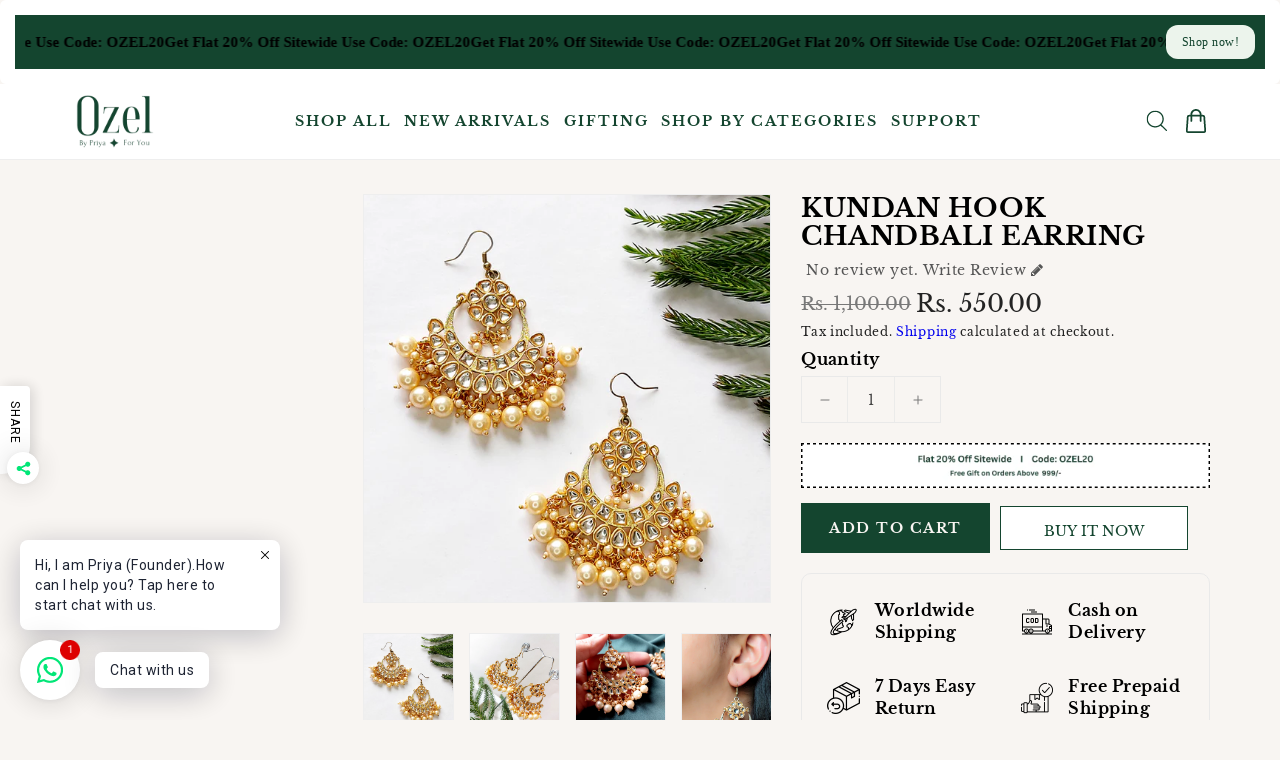

--- FILE ---
content_type: text/html; charset=utf-8
request_url: https://ozelbypriya.com/products/kundan-hook-chandbali-earring
body_size: 43630
content:
<!doctype html>
<html class="no-js" lang="en" currency="Rs ">
  <head>
    <meta charset="utf-8">
    <meta http-equiv="X-UA-Compatible" content="IE=edge">
    <meta name="viewport" content="width=device-width,initial-scale=1">
    <meta name="theme-color" content="">
    <link rel="canonical" href="https://ozelbypriya.com/products/kundan-hook-chandbali-earring">
    <link rel="preconnect" href="https://cdn.shopify.com" crossorigin><link rel="preconnect" href="https://fonts.shopifycdn.com" crossorigin><title>
      KUNDAN HOOK CHANDBALI EARRING
 &ndash; Ozelbypriya</title>

    
      <meta name="description" content="These finely handcrafted Kundan hook Earrings with kundan elements and fresh water pearl detailings all over the boundary are perfect pick to match your outfit for festive vibe makes your look statement and royal.">
    

    

<meta property="og:site_name" content="Ozelbypriya">
<meta property="og:url" content="https://ozelbypriya.com/products/kundan-hook-chandbali-earring">
<meta property="og:title" content="KUNDAN HOOK CHANDBALI EARRING">
<meta property="og:type" content="product">
<meta property="og:description" content="These finely handcrafted Kundan hook Earrings with kundan elements and fresh water pearl detailings all over the boundary are perfect pick to match your outfit for festive vibe makes your look statement and royal."><meta property="og:image" content="http://ozelbypriya.com/cdn/shop/products/4_aa4e20fd-76fe-466f-9a9b-d0e90d394ddc.jpg?v=1677508869">
  <meta property="og:image:secure_url" content="https://ozelbypriya.com/cdn/shop/products/4_aa4e20fd-76fe-466f-9a9b-d0e90d394ddc.jpg?v=1677508869">
  <meta property="og:image:width" content="1920">
  <meta property="og:image:height" content="1920"><meta property="og:price:amount" content="550.00">
  <meta property="og:price:currency" content="INR"><meta name="twitter:card" content="summary_large_image">
<meta name="twitter:title" content="KUNDAN HOOK CHANDBALI EARRING">
<meta name="twitter:description" content="These finely handcrafted Kundan hook Earrings with kundan elements and fresh water pearl detailings all over the boundary are perfect pick to match your outfit for festive vibe makes your look statement and royal.">

    
    <script>
      var theme = {
        moneyFormat: "Rs. {{amount}}",
        moneyFormatWithCurrency: "Rs. {{amount}}",
      }
    </script>
    
    <script src="//ozelbypriya.com/cdn/shop/t/14/assets/includes.min.js?v=107466036484181309151717847200"></script>
    <script src="//ozelbypriya.com/cdn/shop/t/14/assets/global.js?v=148214181803306960611717847200" defer="defer"></script>
    <script src="//ozelbypriya.com/cdn/shop/t/14/assets/cart-notification.js?v=84791930338080947381717847200" defer="defer"></script>
    <script src="//ozelbypriya.com/cdn/shop/t/14/assets/lazysizes.js?v=162282238643335803861717847200" defer="defer"></script>
    <script src="//ozelbypriya.com/cdn/shop/t/14/assets/shop.js?v=76927658046460026141759333303" defer="defer"></script>
    <script>window.performance && window.performance.mark && window.performance.mark('shopify.content_for_header.start');</script><meta name="facebook-domain-verification" content="6jwbc3nuflzi2vll7av6y2s7q3sety">
<meta name="google-site-verification" content="SmNtmxKGmT0Kg2ywC9iiItKpSNuHvoFN-SazKj5c3A4">
<meta id="shopify-digital-wallet" name="shopify-digital-wallet" content="/65986724057/digital_wallets/dialog">
<link rel="alternate" hreflang="x-default" href="https://ozelbypriya.com/products/kundan-hook-chandbali-earring">
<link rel="alternate" hreflang="en" href="https://ozelbypriya.com/products/kundan-hook-chandbali-earring">
<link rel="alternate" hreflang="en-AU" href="https://ozelbypriya.com/en-au/products/kundan-hook-chandbali-earring">
<link rel="alternate" type="application/json+oembed" href="https://ozelbypriya.com/products/kundan-hook-chandbali-earring.oembed">
<script async="async" src="/checkouts/internal/preloads.js?locale=en-IN"></script>
<script id="shopify-features" type="application/json">{"accessToken":"f379686b15039116b2aff0eeeec68906","betas":["rich-media-storefront-analytics"],"domain":"ozelbypriya.com","predictiveSearch":true,"shopId":65986724057,"locale":"en"}</script>
<script>var Shopify = Shopify || {};
Shopify.shop = "ozelhub-3786.myshopify.com";
Shopify.locale = "en";
Shopify.currency = {"active":"INR","rate":"1.0"};
Shopify.country = "IN";
Shopify.theme = {"name":"Original Live website perch-fashion","id":142336229593,"schema_name":"Dawn","schema_version":"2.6.0","theme_store_id":null,"role":"main"};
Shopify.theme.handle = "null";
Shopify.theme.style = {"id":null,"handle":null};
Shopify.cdnHost = "ozelbypriya.com/cdn";
Shopify.routes = Shopify.routes || {};
Shopify.routes.root = "/";</script>
<script type="module">!function(o){(o.Shopify=o.Shopify||{}).modules=!0}(window);</script>
<script>!function(o){function n(){var o=[];function n(){o.push(Array.prototype.slice.apply(arguments))}return n.q=o,n}var t=o.Shopify=o.Shopify||{};t.loadFeatures=n(),t.autoloadFeatures=n()}(window);</script>
<script id="shop-js-analytics" type="application/json">{"pageType":"product"}</script>
<script defer="defer" async type="module" src="//ozelbypriya.com/cdn/shopifycloud/shop-js/modules/v2/client.init-shop-cart-sync_BdyHc3Nr.en.esm.js"></script>
<script defer="defer" async type="module" src="//ozelbypriya.com/cdn/shopifycloud/shop-js/modules/v2/chunk.common_Daul8nwZ.esm.js"></script>
<script type="module">
  await import("//ozelbypriya.com/cdn/shopifycloud/shop-js/modules/v2/client.init-shop-cart-sync_BdyHc3Nr.en.esm.js");
await import("//ozelbypriya.com/cdn/shopifycloud/shop-js/modules/v2/chunk.common_Daul8nwZ.esm.js");

  window.Shopify.SignInWithShop?.initShopCartSync?.({"fedCMEnabled":true,"windoidEnabled":true});

</script>
<script>(function() {
  var isLoaded = false;
  function asyncLoad() {
    if (isLoaded) return;
    isLoaded = true;
    var urls = ["https:\/\/conceptivecommerce.com\/Shopify_App\/pincode_checker\/js\/pincodeChecker.js?shop=ozelhub-3786.myshopify.com","https:\/\/code.jquery.com\/jquery-3.6.0.min.js?shop=ozelhub-3786.myshopify.com","https:\/\/cdn.nfcube.com\/instafeed-04ff47ce0ec55340cbfd29b4bfe13787.js?shop=ozelhub-3786.myshopify.com","https:\/\/sr-cdn.shiprocket.in\/sr-promise\/static\/uc.js?channel_id=4\u0026sr_company_id=1325288\u0026shop=ozelhub-3786.myshopify.com","https:\/\/sr-cdn.shiprocket.in\/sr-promise\/static\/uc.js?channel_id=4\u0026sr_company_id=877409\u0026shop=ozelhub-3786.myshopify.com"];
    for (var i = 0; i < urls.length; i++) {
      var s = document.createElement('script');
      s.type = 'text/javascript';
      s.async = true;
      s.src = urls[i];
      var x = document.getElementsByTagName('script')[0];
      x.parentNode.insertBefore(s, x);
    }
  };
  if(window.attachEvent) {
    window.attachEvent('onload', asyncLoad);
  } else {
    window.addEventListener('load', asyncLoad, false);
  }
})();</script>
<script id="__st">var __st={"a":65986724057,"offset":19800,"reqid":"b2987734-4da0-47c1-9f21-82fdbb6eb646-1768990505","pageurl":"ozelbypriya.com\/products\/kundan-hook-chandbali-earring","u":"73da8a694cc3","p":"product","rtyp":"product","rid":8126523572441};</script>
<script>window.ShopifyPaypalV4VisibilityTracking = true;</script>
<script id="captcha-bootstrap">!function(){'use strict';const t='contact',e='account',n='new_comment',o=[[t,t],['blogs',n],['comments',n],[t,'customer']],c=[[e,'customer_login'],[e,'guest_login'],[e,'recover_customer_password'],[e,'create_customer']],r=t=>t.map((([t,e])=>`form[action*='/${t}']:not([data-nocaptcha='true']) input[name='form_type'][value='${e}']`)).join(','),a=t=>()=>t?[...document.querySelectorAll(t)].map((t=>t.form)):[];function s(){const t=[...o],e=r(t);return a(e)}const i='password',u='form_key',d=['recaptcha-v3-token','g-recaptcha-response','h-captcha-response',i],f=()=>{try{return window.sessionStorage}catch{return}},m='__shopify_v',_=t=>t.elements[u];function p(t,e,n=!1){try{const o=window.sessionStorage,c=JSON.parse(o.getItem(e)),{data:r}=function(t){const{data:e,action:n}=t;return t[m]||n?{data:e,action:n}:{data:t,action:n}}(c);for(const[e,n]of Object.entries(r))t.elements[e]&&(t.elements[e].value=n);n&&o.removeItem(e)}catch(o){console.error('form repopulation failed',{error:o})}}const l='form_type',E='cptcha';function T(t){t.dataset[E]=!0}const w=window,h=w.document,L='Shopify',v='ce_forms',y='captcha';let A=!1;((t,e)=>{const n=(g='f06e6c50-85a8-45c8-87d0-21a2b65856fe',I='https://cdn.shopify.com/shopifycloud/storefront-forms-hcaptcha/ce_storefront_forms_captcha_hcaptcha.v1.5.2.iife.js',D={infoText:'Protected by hCaptcha',privacyText:'Privacy',termsText:'Terms'},(t,e,n)=>{const o=w[L][v],c=o.bindForm;if(c)return c(t,g,e,D).then(n);var r;o.q.push([[t,g,e,D],n]),r=I,A||(h.body.append(Object.assign(h.createElement('script'),{id:'captcha-provider',async:!0,src:r})),A=!0)});var g,I,D;w[L]=w[L]||{},w[L][v]=w[L][v]||{},w[L][v].q=[],w[L][y]=w[L][y]||{},w[L][y].protect=function(t,e){n(t,void 0,e),T(t)},Object.freeze(w[L][y]),function(t,e,n,w,h,L){const[v,y,A,g]=function(t,e,n){const i=e?o:[],u=t?c:[],d=[...i,...u],f=r(d),m=r(i),_=r(d.filter((([t,e])=>n.includes(e))));return[a(f),a(m),a(_),s()]}(w,h,L),I=t=>{const e=t.target;return e instanceof HTMLFormElement?e:e&&e.form},D=t=>v().includes(t);t.addEventListener('submit',(t=>{const e=I(t);if(!e)return;const n=D(e)&&!e.dataset.hcaptchaBound&&!e.dataset.recaptchaBound,o=_(e),c=g().includes(e)&&(!o||!o.value);(n||c)&&t.preventDefault(),c&&!n&&(function(t){try{if(!f())return;!function(t){const e=f();if(!e)return;const n=_(t);if(!n)return;const o=n.value;o&&e.removeItem(o)}(t);const e=Array.from(Array(32),(()=>Math.random().toString(36)[2])).join('');!function(t,e){_(t)||t.append(Object.assign(document.createElement('input'),{type:'hidden',name:u})),t.elements[u].value=e}(t,e),function(t,e){const n=f();if(!n)return;const o=[...t.querySelectorAll(`input[type='${i}']`)].map((({name:t})=>t)),c=[...d,...o],r={};for(const[a,s]of new FormData(t).entries())c.includes(a)||(r[a]=s);n.setItem(e,JSON.stringify({[m]:1,action:t.action,data:r}))}(t,e)}catch(e){console.error('failed to persist form',e)}}(e),e.submit())}));const S=(t,e)=>{t&&!t.dataset[E]&&(n(t,e.some((e=>e===t))),T(t))};for(const o of['focusin','change'])t.addEventListener(o,(t=>{const e=I(t);D(e)&&S(e,y())}));const B=e.get('form_key'),M=e.get(l),P=B&&M;t.addEventListener('DOMContentLoaded',(()=>{const t=y();if(P)for(const e of t)e.elements[l].value===M&&p(e,B);[...new Set([...A(),...v().filter((t=>'true'===t.dataset.shopifyCaptcha))])].forEach((e=>S(e,t)))}))}(h,new URLSearchParams(w.location.search),n,t,e,['guest_login'])})(!0,!0)}();</script>
<script integrity="sha256-4kQ18oKyAcykRKYeNunJcIwy7WH5gtpwJnB7kiuLZ1E=" data-source-attribution="shopify.loadfeatures" defer="defer" src="//ozelbypriya.com/cdn/shopifycloud/storefront/assets/storefront/load_feature-a0a9edcb.js" crossorigin="anonymous"></script>
<script data-source-attribution="shopify.dynamic_checkout.dynamic.init">var Shopify=Shopify||{};Shopify.PaymentButton=Shopify.PaymentButton||{isStorefrontPortableWallets:!0,init:function(){window.Shopify.PaymentButton.init=function(){};var t=document.createElement("script");t.src="https://ozelbypriya.com/cdn/shopifycloud/portable-wallets/latest/portable-wallets.en.js",t.type="module",document.head.appendChild(t)}};
</script>
<script data-source-attribution="shopify.dynamic_checkout.buyer_consent">
  function portableWalletsHideBuyerConsent(e){var t=document.getElementById("shopify-buyer-consent"),n=document.getElementById("shopify-subscription-policy-button");t&&n&&(t.classList.add("hidden"),t.setAttribute("aria-hidden","true"),n.removeEventListener("click",e))}function portableWalletsShowBuyerConsent(e){var t=document.getElementById("shopify-buyer-consent"),n=document.getElementById("shopify-subscription-policy-button");t&&n&&(t.classList.remove("hidden"),t.removeAttribute("aria-hidden"),n.addEventListener("click",e))}window.Shopify?.PaymentButton&&(window.Shopify.PaymentButton.hideBuyerConsent=portableWalletsHideBuyerConsent,window.Shopify.PaymentButton.showBuyerConsent=portableWalletsShowBuyerConsent);
</script>
<script>
  function portableWalletsCleanup(e){e&&e.src&&console.error("Failed to load portable wallets script "+e.src);var t=document.querySelectorAll("shopify-accelerated-checkout .shopify-payment-button__skeleton, shopify-accelerated-checkout-cart .wallet-cart-button__skeleton"),e=document.getElementById("shopify-buyer-consent");for(let e=0;e<t.length;e++)t[e].remove();e&&e.remove()}function portableWalletsNotLoadedAsModule(e){e instanceof ErrorEvent&&"string"==typeof e.message&&e.message.includes("import.meta")&&"string"==typeof e.filename&&e.filename.includes("portable-wallets")&&(window.removeEventListener("error",portableWalletsNotLoadedAsModule),window.Shopify.PaymentButton.failedToLoad=e,"loading"===document.readyState?document.addEventListener("DOMContentLoaded",window.Shopify.PaymentButton.init):window.Shopify.PaymentButton.init())}window.addEventListener("error",portableWalletsNotLoadedAsModule);
</script>

<script type="module" src="https://ozelbypriya.com/cdn/shopifycloud/portable-wallets/latest/portable-wallets.en.js" onError="portableWalletsCleanup(this)" crossorigin="anonymous"></script>
<script nomodule>
  document.addEventListener("DOMContentLoaded", portableWalletsCleanup);
</script>

<script id='scb4127' type='text/javascript' async='' src='https://ozelbypriya.com/cdn/shopifycloud/privacy-banner/storefront-banner.js'></script><link id="shopify-accelerated-checkout-styles" rel="stylesheet" media="screen" href="https://ozelbypriya.com/cdn/shopifycloud/portable-wallets/latest/accelerated-checkout-backwards-compat.css" crossorigin="anonymous">
<style id="shopify-accelerated-checkout-cart">
        #shopify-buyer-consent {
  margin-top: 1em;
  display: inline-block;
  width: 100%;
}

#shopify-buyer-consent.hidden {
  display: none;
}

#shopify-subscription-policy-button {
  background: none;
  border: none;
  padding: 0;
  text-decoration: underline;
  font-size: inherit;
  cursor: pointer;
}

#shopify-subscription-policy-button::before {
  box-shadow: none;
}

      </style>
<script id="sections-script" data-sections="main-product,product-recommendations" defer="defer" src="//ozelbypriya.com/cdn/shop/t/14/compiled_assets/scripts.js?v=884"></script>
<script>window.performance && window.performance.mark && window.performance.mark('shopify.content_for_header.end');</script>

    <style data-shopify>
      @font-face {
  font-family: "Libre Baskerville";
  font-weight: 400;
  font-style: normal;
  font-display: swap;
  src: url("//ozelbypriya.com/cdn/fonts/libre_baskerville/librebaskerville_n4.2ec9ee517e3ce28d5f1e6c6e75efd8a97e59c189.woff2") format("woff2"),
       url("//ozelbypriya.com/cdn/fonts/libre_baskerville/librebaskerville_n4.323789551b85098885c8eccedfb1bd8f25f56007.woff") format("woff");
}

      @font-face {
  font-family: "Libre Baskerville";
  font-weight: 700;
  font-style: normal;
  font-display: swap;
  src: url("//ozelbypriya.com/cdn/fonts/libre_baskerville/librebaskerville_n7.eb83ab550f8363268d3cb412ad3d4776b2bc22b9.woff2") format("woff2"),
       url("//ozelbypriya.com/cdn/fonts/libre_baskerville/librebaskerville_n7.5bb0de4f2b64b2f68c7e0de8d18bc3455494f553.woff") format("woff");
}

      
      
      
      @font-face {
  font-family: "Libre Baskerville";
  font-weight: 400;
  font-style: italic;
  font-display: swap;
  src: url("//ozelbypriya.com/cdn/fonts/libre_baskerville/librebaskerville_i4.9b1c62038123f2ff89e0d72891fc2421add48a40.woff2") format("woff2"),
       url("//ozelbypriya.com/cdn/fonts/libre_baskerville/librebaskerville_i4.d5032f0d77e668619cab9a3b6ff7c45700fd5f7c.woff") format("woff");
}

      

      :root {
        --font-body-family: "Libre Baskerville", serif;
        --font-body-style: normal;
        --font-body-weight: 400;
        --font-weight-body--bold: 400;
      }

      *,
      *::before,
      *::after {
        box-sizing: inherit;
      }

      html {
        box-sizing: border-box;
        font-size: 62.5%;
        height: 100%;
      }

      body {
        display: grid;
        grid-template-rows: auto auto 1fr auto;
        grid-template-columns: 100%;
        min-height: 100%;
        margin: 0;
        font-size: 14px;
        letter-spacing: 0.06rem;
        line-height: 1.8;
        font-family: var(--font-body-family);
        font-style: var(--font-body-style);
        font-weight: var(--font-body-weight);
      }

    </style>
<style data-shopify>
  :root {
    --brand-secondary: #14452f;
    --brand-modify-secondary: rgba(20, 69, 47, 0.3);
    --button-bg-color: #14452f;
    --button-text-color: #f8f5f2;
    --button-bg-hover-color: #ffffff;
    --button-text-hover-color: #14452f;
    --button-text-hover-modify-color: rgba(20, 69, 47, 0.4);
    --product-btn-bg-color: #ffffff;
    --product-icon-color: #14452f;
    --product-btn-bg-hover-color:  #14452f;
    --product-icon-hover-color: #ffffff;
    --navbar-background-color: #14452f;
    --navbar-text-color: #ffffff;
    --header-bg-color: #ffffff;
    --header-icon-color:#14452f;
    --header-icon-hover-color:#14452f;
    --menu-bg-color:#E38EA5;
    --menu-text-modify-color:rgba(255, 255, 255, 0.1);
    --menu-text-color:#FFFFFF;
    --menu-text-hover-color:#232323;
	--sale-bg-color:#7fbc1e;
    --sale-text-color:#ffffff;
	--soldout-bg-color:#c92c2c;
    --soldout-text-color:#ffffff;
    --footer-bg-color: #14452f;
    --footer-heading-color: #f8f5f2;
    --footer-text-color: #f8f5f2;
    --footer-text-hover-color: #7fbc1e;
    --footer-bottom-bg-color: #14452f;
    --footer-bottom-text-color: #ffffff;
    --footer-text-modify-color: rgba(248, 245, 242, 0.3);
    --password-color: #292929;
	--password-textcolor: #ffffff;
    --body-color: #f8f5f2;
    --font-body-family: "Libre Baskerville";
     --bg-free-shipping-indicator:#fff3cd;
    --bg-free-shipping-indicator-eligible:#d4edda;
    --color-free-shipping-indicator:#856404;
    --color-free-shipping-indicator-eligible:#155724;
  }
</style>
    <link href="https://cdnjs.cloudflare.com/ajax/libs/font-awesome/4.7.0/css/font-awesome.min.css" rel="stylesheet" type="text/css" media="all" />
    <link href="//ozelbypriya.com/cdn/shop/t/14/assets/includes.min.css?v=105486660599993872761717847200" rel="stylesheet" type="text/css" media="all" />
    <link href="//ozelbypriya.com/cdn/shop/t/14/assets/base.css?v=78245387484787327721717848155" rel="stylesheet" type="text/css" media="all" />
    <link href="//ozelbypriya.com/cdn/shop/t/14/assets/theme.css?v=10671362290713388301717847200" rel="stylesheet" type="text/css" media="all" />
     
     
<link rel="preload" as="font" href="//ozelbypriya.com/cdn/fonts/libre_baskerville/librebaskerville_n4.2ec9ee517e3ce28d5f1e6c6e75efd8a97e59c189.woff2" type="font/woff2" crossorigin><script>document.documentElement.className = document.documentElement.className.replace('no-js', 'js');</script>
  <style type='text/css'>
  .baCountry{width:30px;height:20px;display:inline-block;vertical-align:middle;margin-right:6px;background-size:30px!important;border-radius:4px;background-repeat:no-repeat}
  .baCountry-traditional .baCountry{background-image:url(https://cdn.shopify.com/s/files/1/0194/1736/6592/t/1/assets/ba-flags.png?=14261939516959647149);height:19px!important}
  .baCountry-modern .baCountry{background-image:url(https://cdn.shopify.com/s/files/1/0194/1736/6592/t/1/assets/ba-flags.png?=14261939516959647149)}
  .baCountry-NO-FLAG{background-position:0 0}.baCountry-AD{background-position:0 -20px}.baCountry-AED{background-position:0 -40px}.baCountry-AFN{background-position:0 -60px}.baCountry-AG{background-position:0 -80px}.baCountry-AI{background-position:0 -100px}.baCountry-ALL{background-position:0 -120px}.baCountry-AMD{background-position:0 -140px}.baCountry-AOA{background-position:0 -160px}.baCountry-ARS{background-position:0 -180px}.baCountry-AS{background-position:0 -200px}.baCountry-AT{background-position:0 -220px}.baCountry-AUD{background-position:0 -240px}.baCountry-AWG{background-position:0 -260px}.baCountry-AZN{background-position:0 -280px}.baCountry-BAM{background-position:0 -300px}.baCountry-BBD{background-position:0 -320px}.baCountry-BDT{background-position:0 -340px}.baCountry-BE{background-position:0 -360px}.baCountry-BF{background-position:0 -380px}.baCountry-BGN{background-position:0 -400px}.baCountry-BHD{background-position:0 -420px}.baCountry-BIF{background-position:0 -440px}.baCountry-BJ{background-position:0 -460px}.baCountry-BMD{background-position:0 -480px}.baCountry-BND{background-position:0 -500px}.baCountry-BOB{background-position:0 -520px}.baCountry-BRL{background-position:0 -540px}.baCountry-BSD{background-position:0 -560px}.baCountry-BTN{background-position:0 -580px}.baCountry-BWP{background-position:0 -600px}.baCountry-BYN{background-position:0 -620px}.baCountry-BZD{background-position:0 -640px}.baCountry-CAD{background-position:0 -660px}.baCountry-CC{background-position:0 -680px}.baCountry-CDF{background-position:0 -700px}.baCountry-CG{background-position:0 -720px}.baCountry-CHF{background-position:0 -740px}.baCountry-CI{background-position:0 -760px}.baCountry-CK{background-position:0 -780px}.baCountry-CLP{background-position:0 -800px}.baCountry-CM{background-position:0 -820px}.baCountry-CNY{background-position:0 -840px}.baCountry-COP{background-position:0 -860px}.baCountry-CRC{background-position:0 -880px}.baCountry-CU{background-position:0 -900px}.baCountry-CX{background-position:0 -920px}.baCountry-CY{background-position:0 -940px}.baCountry-CZK{background-position:0 -960px}.baCountry-DE{background-position:0 -980px}.baCountry-DJF{background-position:0 -1000px}.baCountry-DKK{background-position:0 -1020px}.baCountry-DM{background-position:0 -1040px}.baCountry-DOP{background-position:0 -1060px}.baCountry-DZD{background-position:0 -1080px}.baCountry-EC{background-position:0 -1100px}.baCountry-EE{background-position:0 -1120px}.baCountry-EGP{background-position:0 -1140px}.baCountry-ER{background-position:0 -1160px}.baCountry-ES{background-position:0 -1180px}.baCountry-ETB{background-position:0 -1200px}.baCountry-EUR{background-position:0 -1220px}.baCountry-FI{background-position:0 -1240px}.baCountry-FJD{background-position:0 -1260px}.baCountry-FKP{background-position:0 -1280px}.baCountry-FO{background-position:0 -1300px}.baCountry-FR{background-position:0 -1320px}.baCountry-GA{background-position:0 -1340px}.baCountry-GBP{background-position:0 -1360px}.baCountry-GD{background-position:0 -1380px}.baCountry-GEL{background-position:0 -1400px}.baCountry-GHS{background-position:0 -1420px}.baCountry-GIP{background-position:0 -1440px}.baCountry-GL{background-position:0 -1460px}.baCountry-GMD{background-position:0 -1480px}.baCountry-GNF{background-position:0 -1500px}.baCountry-GQ{background-position:0 -1520px}.baCountry-GR{background-position:0 -1540px}.baCountry-GTQ{background-position:0 -1560px}.baCountry-GU{background-position:0 -1580px}.baCountry-GW{background-position:0 -1600px}.baCountry-HKD{background-position:0 -1620px}.baCountry-HNL{background-position:0 -1640px}.baCountry-HRK{background-position:0 -1660px}.baCountry-HTG{background-position:0 -1680px}.baCountry-HUF{background-position:0 -1700px}.baCountry-IDR{background-position:0 -1720px}.baCountry-IE{background-position:0 -1740px}.baCountry-ILS{background-position:0 -1760px}.baCountry-INR{background-position:0 -1780px}.baCountry-IO{background-position:0 -1800px}.baCountry-IQD{background-position:0 -1820px}.baCountry-IRR{background-position:0 -1840px}.baCountry-ISK{background-position:0 -1860px}.baCountry-IT{background-position:0 -1880px}.baCountry-JMD{background-position:0 -1900px}.baCountry-JOD{background-position:0 -1920px}.baCountry-JPY{background-position:0 -1940px}.baCountry-KES{background-position:0 -1960px}.baCountry-KGS{background-position:0 -1980px}.baCountry-KHR{background-position:0 -2000px}.baCountry-KI{background-position:0 -2020px}.baCountry-KMF{background-position:0 -2040px}.baCountry-KN{background-position:0 -2060px}.baCountry-KP{background-position:0 -2080px}.baCountry-KRW{background-position:0 -2100px}.baCountry-KWD{background-position:0 -2120px}.baCountry-KYD{background-position:0 -2140px}.baCountry-KZT{background-position:0 -2160px}.baCountry-LBP{background-position:0 -2180px}.baCountry-LI{background-position:0 -2200px}.baCountry-LKR{background-position:0 -2220px}.baCountry-LRD{background-position:0 -2240px}.baCountry-LSL{background-position:0 -2260px}.baCountry-LT{background-position:0 -2280px}.baCountry-LU{background-position:0 -2300px}.baCountry-LV{background-position:0 -2320px}.baCountry-LYD{background-position:0 -2340px}.baCountry-MAD{background-position:0 -2360px}.baCountry-MC{background-position:0 -2380px}.baCountry-MDL{background-position:0 -2400px}.baCountry-ME{background-position:0 -2420px}.baCountry-MGA{background-position:0 -2440px}.baCountry-MKD{background-position:0 -2460px}.baCountry-ML{background-position:0 -2480px}.baCountry-MMK{background-position:0 -2500px}.baCountry-MN{background-position:0 -2520px}.baCountry-MOP{background-position:0 -2540px}.baCountry-MQ{background-position:0 -2560px}.baCountry-MR{background-position:0 -2580px}.baCountry-MS{background-position:0 -2600px}.baCountry-MT{background-position:0 -2620px}.baCountry-MUR{background-position:0 -2640px}.baCountry-MVR{background-position:0 -2660px}.baCountry-MWK{background-position:0 -2680px}.baCountry-MXN{background-position:0 -2700px}.baCountry-MYR{background-position:0 -2720px}.baCountry-MZN{background-position:0 -2740px}.baCountry-NAD{background-position:0 -2760px}.baCountry-NE{background-position:0 -2780px}.baCountry-NF{background-position:0 -2800px}.baCountry-NG{background-position:0 -2820px}.baCountry-NIO{background-position:0 -2840px}.baCountry-NL{background-position:0 -2860px}.baCountry-NOK{background-position:0 -2880px}.baCountry-NPR{background-position:0 -2900px}.baCountry-NR{background-position:0 -2920px}.baCountry-NU{background-position:0 -2940px}.baCountry-NZD{background-position:0 -2960px}.baCountry-OMR{background-position:0 -2980px}.baCountry-PAB{background-position:0 -3000px}.baCountry-PEN{background-position:0 -3020px}.baCountry-PGK{background-position:0 -3040px}.baCountry-PHP{background-position:0 -3060px}.baCountry-PKR{background-position:0 -3080px}.baCountry-PLN{background-position:0 -3100px}.baCountry-PR{background-position:0 -3120px}.baCountry-PS{background-position:0 -3140px}.baCountry-PT{background-position:0 -3160px}.baCountry-PW{background-position:0 -3180px}.baCountry-QAR{background-position:0 -3200px}.baCountry-RON{background-position:0 -3220px}.baCountry-RSD{background-position:0 -3240px}.baCountry-RUB{background-position:0 -3260px}.baCountry-RWF{background-position:0 -3280px}.baCountry-SAR{background-position:0 -3300px}.baCountry-SBD{background-position:0 -3320px}.baCountry-SCR{background-position:0 -3340px}.baCountry-SDG{background-position:0 -3360px}.baCountry-SEK{background-position:0 -3380px}.baCountry-SGD{background-position:0 -3400px}.baCountry-SI{background-position:0 -3420px}.baCountry-SK{background-position:0 -3440px}.baCountry-SLL{background-position:0 -3460px}.baCountry-SM{background-position:0 -3480px}.baCountry-SN{background-position:0 -3500px}.baCountry-SO{background-position:0 -3520px}.baCountry-SRD{background-position:0 -3540px}.baCountry-SSP{background-position:0 -3560px}.baCountry-STD{background-position:0 -3580px}.baCountry-SV{background-position:0 -3600px}.baCountry-SYP{background-position:0 -3620px}.baCountry-SZL{background-position:0 -3640px}.baCountry-TC{background-position:0 -3660px}.baCountry-TD{background-position:0 -3680px}.baCountry-TG{background-position:0 -3700px}.baCountry-THB{background-position:0 -3720px}.baCountry-TJS{background-position:0 -3740px}.baCountry-TK{background-position:0 -3760px}.baCountry-TMT{background-position:0 -3780px}.baCountry-TND{background-position:0 -3800px}.baCountry-TOP{background-position:0 -3820px}.baCountry-TRY{background-position:0 -3840px}.baCountry-TTD{background-position:0 -3860px}.baCountry-TWD{background-position:0 -3880px}.baCountry-TZS{background-position:0 -3900px}.baCountry-UAH{background-position:0 -3920px}.baCountry-UGX{background-position:0 -3940px}.baCountry-USD{background-position:0 -3960px}.baCountry-UYU{background-position:0 -3980px}.baCountry-UZS{background-position:0 -4000px}.baCountry-VEF{background-position:0 -4020px}.baCountry-VG{background-position:0 -4040px}.baCountry-VI{background-position:0 -4060px}.baCountry-VND{background-position:0 -4080px}.baCountry-VUV{background-position:0 -4100px}.baCountry-WST{background-position:0 -4120px}.baCountry-XAF{background-position:0 -4140px}.baCountry-XPF{background-position:0 -4160px}.baCountry-YER{background-position:0 -4180px}.baCountry-ZAR{background-position:0 -4200px}.baCountry-ZM{background-position:0 -4220px}.baCountry-ZW{background-position:0 -4240px}
  .bacurr-checkoutNotice{margin: 3px 10px 0 10px;left: 0;right: 0;text-align: center;}
  @media (min-width:750px) {.bacurr-checkoutNotice{position: absolute;}}
</style>

<script>
    window.baCurr = window.baCurr || {};
    window.baCurr.config = {}; window.baCurr.rePeat = function () {};
    Object.assign(window.baCurr.config, {
      "enabled":true,
      "manual_placement":"",
      "night_time":false,
      "round_by_default":false,
      "display_position":"bottom_left",
      "display_position_type":"floating",
      "custom_code":{"css":""},
      "flag_type":"countryandmoney",
      "flag_design":"modern",
      "round_style":"none",
      "round_dec":"",
      "chosen_cur":[{"USD":"US Dollar (USD)"},{"EUR":"Euro (EUR)"},{"GBP":"British Pound (GBP)"},{"CAD":"Canadian Dollar (CAD)"},{"AED":"United Arab Emirates Dirham (AED)"},{"ALL":"Albanian Lek (ALL)"},{"AFN":"Afghan Afghani (AFN)"},{"AMD":"Armenian Dram (AMD)"},{"AOA":"Angolan Kwanza (AOA)"},{"ARS":"Argentine Peso (ARS)"},{"AUD":"Australian Dollar (AUD)"},{"AWG":"Aruban Florin (AWG)"},{"AZN":"Azerbaijani Manat (AZN)"},{"BIF":"Burundian Franc (BIF)"},{"BBD":"Barbadian Dollar (BBD)"},{"BDT":"Bangladeshi Taka (BDT)"},{"BSD":"Bahamian Dollar (BSD)"},{"BHD":"Bahraini Dinar (BHD)"},{"BMD":"Bermudan Dollar (BMD)"},{"BYN":"Belarusian Ruble (BYN)"},{"BZD":"Belize Dollar (BZD)"},{"BTN":"Bhutanese Ngultrum (BTN)"},{"BAM":"Bosnia-Herzegovina Convertible Mark (BAM)"},{"BRL":"Brazilian Real (BRL)"},{"BOB":"Bolivian Boliviano (BOB)"},{"BWP":"Botswanan Pula (BWP)"},{"BND":"Brunei Dollar (BND)"},{"BGN":"Bulgarian Lev (BGN)"},{"CDF":"Congolese Franc (CDF)"},{"CHF":"Swiss Franc (CHF)"},{"CLP":"Chilean Peso (CLP)"},{"CNY":"Chinese Yuan (CNY)"},{"COP":"Colombian Peso (COP)"},{"CRC":"Costa Rican Colon (CRC)"},{"CZK":"Czech Republic Koruna (CZK)"},{"DJF":"Djiboutian Franc (DJF)"},{"DKK":"Danish Krone (DKK)"},{"DOP":"Dominican Peso (DOP)"},{"DZD":"Algerian Dinar (DZD)"},{"EGP":"Egyptian Pound (EGP)"},{"ETB":"Ethiopian Birr (ETB)"},{"FJD":"Fijian Dollar (FJD)"},{"FKP":"Falkland Islands Pound (FKP)"},{"GIP":"Gibraltar Pound (GIP)"},{"GHS":"Ghanaian Cedi (GHS)"},{"GMD":"Gambian Dalasi (GMD)"},{"GNF":"Guinean Franc (GNF)"},{"GTQ":"Guatemalan Quetzal (GTQ)"},{"GEL":"Georgian Lari (GEL)"},{"HRK":"Croatian Kuna (HRK)"},{"HNL":"Honduran Lempira (HNL)"},{"HKD":"Hong Kong Dollar (HKD)"},{"HTG":"Haitian Gourde (HTG)"},{"HUF":"Hungarian Forint (HUF)"},{"IDR":"Indonesian Rupiah (IDR)"},{"ILS":"Israeli New Shekel (ILS)"},{"ISK":"Icelandic Krona (ISK)"},{"INR":"Indian Rupee (INR)"},{"IQD":"Iraqi Dinar (IQD)"},{"IRR":"Iranian Rial (IRR)"},{"JMD":"Jamaican Dollar (JMD)"},{"JPY":"Japanese Yen (JPY)"},{"JOD":"Jordanian Dinar (JOD)"},{"KES":"Kenyan Shilling (KES)"},{"KGS":"Kyrgystani Som (KGS)"},{"KHR":"Cambodian Riel (KHR)"},{"KMF":"Comorian Franc (KMF)"},{"KRW":"South Korean Won (KRW)"},{"KWD":"Kuwaiti Dinar (KWD)"},{"KYD":"Cayman Islands Dollar (KYD)"},{"KZT":"Kazakhstani Tenge (KZT)"},{"LBP":"Lebanese Pound (LBP)"},{"LKR":"Sri Lankan Rupee (LKR)"},{"LRD":"Liberian Dollar (LRD)"},{"LSL":"Lesotho Loti (LSL)"},{"LYD":"Libyan Dinar (LYD)"},{"MAD":"Moroccan Dirham (MAD)"},{"MDL":"Moldovan Leu (MDL)"},{"MGA":"Malagasy Ariary (MGA)"},{"MMK":"Myanmar Kyat (MMK)"},{"MKD":"Macedonian Denar (MKD)"},{"MOP":"Macanese Pataca (MOP)"},{"MUR":"Mauritian Rupee (MUR)"},{"MVR":"Maldivian Rufiyaa (MVR)"},{"MWK":"Malawian Kwacha (MWK)"},{"MXN":"Mexican Peso (MXN)"},{"MYR":"Malaysian Ringgit (MYR)"},{"MZN":"Mozambican Metical (MZN)"},{"NAD":"Namibian Dollar (NAD)"},{"NPR":"Nepalese Rupee (NPR)"},{"NZD":"New Zealand Dollar (NZD)"},{"NIO":"Nicaraguan Cordoba (NIO)"},{"NOK":"Norwegian Krone (NOK)"},{"OMR":"Omani Rial (OMR)"},{"PAB":"Panamanian Balboa (PAB)"},{"PKR":"Pakistani Rupee (PKR)"},{"PGK":"Papua New Guinean Kina (PGK)"},{"PEN":"Peruvian Nuevo Sol (PEN)"},{"PHP":"Philippine Peso (PHP)"},{"PLN":"Polish Zloty (PLN)"},{"QAR":"Qatari Rial (QAR)"},{"RON":"Romanian Leu (RON)"},{"RUB":"Russian Ruble (RUB)"},{"RWF":"Rwandan Franc (RWF)"},{"SAR":"Saudi Riyal (SAR)"},{"STD":"Sao Tome and Principe Dobra (STD)"},{"RSD":"Serbian Dinar (RSD)"},{"SCR":"Seychellois Rupee (SCR)"},{"SGD":"Singapore Dollar (SGD)"},{"SYP":"Syrian Pound (SYP)"},{"SEK":"Swedish Krona (SEK)"},{"TWD":"New Taiwan Dollar (TWD)"},{"THB":"Thai Baht (THB)"},{"TZS":"Tanzanian Shilling (TZS)"},{"TTD":"Trinidad and Tobago Dollar (TTD)"},{"TND":"Tunisian Dinar (TND)"},{"TRY":"Turkish Lira (TRY)"},{"SBD":"Solomon Islands Dollar (SBD)"},{"SDG":"Sudanese Pound (SDG)"},{"SLL":"Sierra Leonean Leone (SLL)"},{"SRD":"Surinamese Dollar (SRD)"},{"SZL":"Swazi Lilangeni (SZL)"},{"TJS":"Tajikistani Somoni (TJS)"},{"TOP":"Tongan Paʻanga (TOP)"},{"TMT":"Turkmenistani Manat (TMT)"},{"UAH":"Ukrainian Hryvnia (UAH)"},{"UGX":"Ugandan Shilling (UGX)"},{"UYU":"Uruguayan Peso (UYU)"},{"UZS":"Uzbekistan Som (UZS)"},{"VEF":"Venezuelan Bolivar (VEF)"},{"VND":"Vietnamese Dong (VND)"},{"VUV":"Vanuatu Vatu (VUV)"},{"WST":"Samoan Tala (WST)"},{"XAF":"Central African CFA Franc (XAF)"},{"XPF":"CFP Franc (XPF)"},{"YER":"Yemeni Rial (YER)"},{"ZAR":"South African Rand (ZAR)"}],
      "desktop_visible":true,
      "mob_visible":false,
      "money_mouse_show":false,
      "textColor":"",
      "flag_theme":"default",
      "selector_hover_hex":"",
      "lightning":false,
      "mob_manual_placement":"",
      "mob_placement":"bottom_left",
      "mob_placement_type":"floating",
      "moneyWithCurrencyFormat":false,
      "ui_style":"default",
      "user_curr":"",
      "auto_loc":true,
      "auto_pref":false,
      "selector_bg_hex":"",
      "selector_border_type":"noBorder",
      "cart_alert_bg_hex":"",
      "cart_alert_note":"",
      "cart_alert_state":false,
      "cart_alert_font_hex":""
    },{
      money_format: "Rs. {{amount}}",
      money_with_currency_format: "Rs. {{amount}}",
      user_curr: "INR"
    });
    window.baCurr.config.multi_curr = [];
    
    window.baCurr.config.final_currency = "INR" || '';
    window.baCurr.config.multi_curr = "INR".split(',') || '';

    (function(window, document) {"use strict";
      function onload(){
        function insertPopupMessageJs(){
          var head = document.getElementsByTagName('head')[0];
          var script = document.createElement('script');
          script.src = ('https:' == document.location.protocol ? 'https://' : 'http://') + 'currency.boosterapps.com/preview_curr.js';
          script.type = 'text/javascript';
          head.appendChild(script);
        }

        if(document.location.search.indexOf("preview_cur=1") > -1){
          setTimeout(function(){
            window.currency_preview_result = document.getElementById("baCurrSelector").length > 0 ? 'success' : 'error';
            insertPopupMessageJs();
          }, 1000);
        }
      }

      var head = document.getElementsByTagName('head')[0];
      var script = document.createElement('script');
      script.src = ('https:' == document.location.protocol ? 'https://' : 'http://') + "";
      script.type = 'text/javascript';
      script.onload = script.onreadystatechange = function() {
      if (script.readyState) {
        if (script.readyState === 'complete' || script.readyState === 'loaded') {
          script.onreadystatechange = null;
            onload();
          }
        }
        else {
          onload();
        }
      };
      head.appendChild(script);

    }(window, document));
</script>

<!-- BEGIN app block: shopify://apps/rt-social-chat-live-chat/blocks/app-embed/9baee9b7-6929-47af-9935-05bcdc376396 --><script>
  window.roarJs = window.roarJs || {};
  roarJs.WhatsAppConfig = {
    metafields: {
      shop: "ozelhub-3786.myshopify.com",
      settings: {"enabled":"1","block_order":["1492096252560","1719669919186"],"blocks":{"1492096252560":{"disabled":"0","type":"whatsapp","number":"+919990545496","whatsapp_web":"1","name":"Priya","label":"Founder","avatar":"0","avatar_url":"https:\/\/www.gravatar.com\/avatar","online":"1","timezone":"America\/New_York","sunday":{"enabled":"1","range":"480,1050"},"monday":{"enabled":"1","range":"480,1050"},"tuesday":{"enabled":"1","range":"480,1050"},"wednesday":{"enabled":"1","range":"480,1050"},"thursday":{"enabled":"1","range":"480,1050"},"friday":{"enabled":"1","range":"480,1050"},"saturday":{"enabled":"1","range":"480,1050"},"offline":"I will be back soon","chat":{"enabled":"1","greeting":"Hello! I'm Priya from the support team."},"message":"","page_url":"0"},"1719669919186":{"disabled":"1","type":"whatsapp","number":"","whatsapp_web":"0","name":"John Doe","label":"Support","avatar":"0","avatar_url":"https:\/\/www.gravatar.com\/avatar","online":"1","timezone":"America\/New_York","sunday":{"enabled":"1","range":"480,1050"},"monday":{"enabled":"1","range":"480,1050"},"tuesday":{"enabled":"1","range":"480,1050"},"wednesday":{"enabled":"1","range":"480,1050"},"thursday":{"enabled":"1","range":"480,1050"},"friday":{"enabled":"1","range":"480,1050"},"saturday":{"enabled":"1","range":"480,1050"},"offline":"I will be back soon","chat":{"enabled":"1","greeting":"Hello! I'm John from the support team."},"message":"","page_url":"0"}},"param":{"newtab":"1","offline_disabled":"0","offline_message":"1","greeting":{"enabled":"1","message":"Hi, I am Priya (Founder).How can I help you? Tap here to start chat with us.","delay":"5"},"pending":{"enabled":"1","number":"1","color":"#ffffff","background":"#dd0000"},"position":{"value":"left","bottom":"20","left":"20","right":"20"},"cta_type":"all"},"mobile":{"enabled":"1","position":{"value":"inherit","bottom":"20","left":"20","right":"20"}},"style":{"gradient":"custom","pattern":"0","custom":{"color":"#01e677","background":"#ffffff"},"icon":"10","rounded":"1"},"share":{"block_order":["facebook","twitter","whatsapp"],"blocks":{"facebook":{"type":"facebook","label":"Share on Facebook"},"twitter":{"type":"twitter","label":"Share on Twitter"},"whatsapp":{"type":"whatsapp","label":"Share on Whatsapp"}},"param":{"enabled":"1","position":"left"},"mobile":{"enabled":"1","position":"inherit"},"style":{"color":"#000000","background":"#ffffff"},"texts":{"button":"Share","message":"Check this out, it's so cool!"}},"charge":false,"onetime":false,"track_url":"https:\/\/haloroar.com\/app\/whatsapp\/tracking","texts":{"title":"Hi there 👋","description":"Welcome to Social Chat and Share. Ask us anything 🎉","note":"We typically reply within a few minutes","button":"Chat with us","placeholder":"Send a message…","emoji_search":"Search emoji…","emoji_frequently":"Frequently used","emoji_people":"People","emoji_nature":"Nature","emoji_objects":"Objects","emoji_places":"Places","emoji_symbols":"Symbols","emoji_not_found":"No emoji could be found"},"only1":"true"},
      moneyFormat: "Rs. {{amount}}"
    }
  }
</script>

<script src="https://cdn.shopify.com/extensions/019a1460-f72e-7cbc-becc-90116917fae9/rt-whats-app-chat-live-chat-2/assets/whatsapp.js" defer></script>


<!-- END app block --><!-- BEGIN app block: shopify://apps/smind-sections/blocks/theme-helper/71ba2d48-8be4-4535-bc1f-0fea499001d4 -->
    
    <!-- BEGIN app snippet: assets --><link href="//cdn.shopify.com/extensions/019bdfb6-7cff-7682-bc41-57e845afc4ad/smind-app-312/assets/smi-base.min.css" rel="stylesheet" type="text/css" media="all" />



<script type="text/javascript">
  window.smiObject = {
    productId: '8126523572441',
    timezone: 'Asia/Phnom_Penh',
    cartType: `drawer`,
    routes: {
      cart_add_url: `/cart/add`,
      cart_change_url: `/cart/change`,
      cart_update_url: `/cart/update`,
      cart_url: `/cart`,
      predictive_search_url: `/search/suggest`,
      search_url: `/search`
    },
    settings: {
      currencyFormat: "Rs. {{amount}}",
      moneyFormat: "Rs. {{amount}}",
      moneyWithCurrencyFormat: "Rs. {{amount}}"
    }
  };

  window.smind = window.smind || {}

  window.smind.initializeWhenReady = (callback, classes = [], maxRetries = 12, interval = 250) => {

    const tryInitialize = (counter = 0) => {

      const allClassesLoaded = classes.every(cls => typeof window[cls] !== 'undefined' || typeof window.smind[cls] !== 'undefined');

      if (allClassesLoaded) {
        return callback();
      }

      if (counter < maxRetries) {
        setTimeout(() => tryInitialize(counter + 1), interval);
      }
    };

    if (Shopify.designMode) {
      if (document.readyState === 'complete') {
        tryInitialize();
      }
      document.addEventListener('smiReloadSection', callback);
    }

    document.addEventListener('DOMContentLoaded', () => tryInitialize());
  }
</script>



<script src="https://cdn.shopify.com/extensions/019bdfb6-7cff-7682-bc41-57e845afc4ad/smind-app-312/assets/smi-base.min.js" defer></script>
<script src="https://cdn.shopify.com/extensions/019bdfb6-7cff-7682-bc41-57e845afc4ad/smind-app-312/assets/smi-product-blocks.js" async></script>
<script src="https://cdn.shopify.com/extensions/019bdfb6-7cff-7682-bc41-57e845afc4ad/smind-app-312/assets/smi-parallax.min.js" defer></script>


<script src="https://cdn.shopify.com/extensions/019bdfb6-7cff-7682-bc41-57e845afc4ad/smind-app-312/assets/smi-animations.js" defer></script>





<!-- END app snippet -->

    
        
        <!-- BEGIN app snippet: theme-modal --><script id="smi-base-section-modal" src="https://cdn.shopify.com/extensions/019bdfb6-7cff-7682-bc41-57e845afc4ad/smind-app-312/assets/smi-section-modal.min.js" data-app="free" defer></script><!-- END app snippet -->
		<!-- BEGIN app snippet: check-styles --><!-- END app snippet -->
    
    


<!-- END app block --><!-- BEGIN app block: shopify://apps/essential-announcer/blocks/app-embed/93b5429f-c8d6-4c33-ae14-250fd84f361b --><script>
  
    window.essentialAnnouncementConfigs = [{"id":"4cfb1d2d-7819-43c5-b5cd-fc92af6b3c67","createdAt":"2024-06-18T08:09:54.638+00:00","name":"Flat 20% Off | Code: OZEL20","title":"Get Flat 20% Off Sitewide Use Code: OZEL20","subheading":"Eligible Sitewide on all Products","style":{"icon":{"size":32,"color":{"hex":"#333333"},"background":{"hex":"#ffffff","alpha":0,"rgba":"rgba(255, 255, 255, 0)"},"cornerRadius":4},"selectedTemplate":"custom","position":"top-page","stickyBar":true,"backgroundType":"singleBackground","singleColor":"#14452F","gradientTurn":49,"gradientStart":"#14452F","gradientEnd":"#14452F","borderRadius":"6","borderSize":"15","borderColor":"#ffffff","titleSize":"15","titleColor":"#e8eef1","font":"Times New Roman","subheadingSize":"9","subheadingColor":"#dfe8ec","buttonBackgroundColor":"#ecf4ec","buttonFontSize":"12","buttonFontColor":"#14452F","buttonBorderRadius":"12","closeIconColor":"#6d7175","arrowIconColor":"#6d7175","spacing":{"insideTop":10,"insideBottom":10,"outsideTop":0,"outsideBottom":10}},"announcementType":"running-line","announcementPlacement":"","published":true,"showOnProducts":[],"showOnCollections":[],"updatedAt":"2024-11-12T18:02:55.924+00:00","CTAType":"button","CTALink":"https://ozelbypriya.com/collections/all","closeButton":false,"buttonText":"Shop now!","announcements":[{"title":"Enjoy a 20% discount on all our products!","subheading":"","CTAType":"button","buttonText":"Shop now!","CTALink":"","icon":"","id":866},{"title":"Enjoy a 20% discount on all our products!","subheading":"","CTAType":"button","buttonText":"Shop now!","CTALink":"","icon":"","id":23}],"shop":"ozelhub-3786.myshopify.com","animationSpeed":24,"rotateDuration":4,"translations":[],"startDate":null,"endDate":null,"icon":"","locationType":"","showInCountries":[],"showOnProductsInCollections":[],"type":""}];
  
  window.essentialAnnouncementMeta = {
    productCollections: [{"id":421264261337,"handle":"chandbali","updated_at":"2025-07-08T02:49:32+05:30","published_at":"2024-04-25T12:27:03+05:30","sort_order":"best-selling","template_suffix":"","published_scope":"web","title":"Chandbali","body_html":""},{"id":405648834777,"handle":"earrings-1","updated_at":"2025-12-26T17:46:14+05:30","published_at":"2022-09-16T15:04:59+05:30","sort_order":"best-selling","template_suffix":"","published_scope":"web","title":"Earrings","body_html":""},{"id":421263671513,"handle":"kundan-polki","updated_at":"2025-07-08T02:49:32+05:30","published_at":"2024-04-25T12:16:22+05:30","sort_order":"created-desc","template_suffix":"","published_scope":"web","title":"Kundan \u0026 Polki","body_html":"","image":{"created_at":"2024-06-27T15:13:29+05:30","alt":null,"width":2721,"height":844,"src":"\/\/ozelbypriya.com\/cdn\/shop\/collections\/2_595a2371-4f94-4878-8ab8-5a49c92a7279.png?v=1719481410"}},{"id":425086025945,"handle":"under-1499","title":"Under 1499","updated_at":"2025-08-15T16:48:02+05:30","body_html":"\u003cp\u003eUnique imitation jewellery pieces priced under 1499\u003c\/p\u003e\n\u003c!----\u003e\u003c!----\u003e","published_at":"2024-07-05T19:27:50+05:30","sort_order":"best-selling","template_suffix":"","disjunctive":false,"rules":[{"column":"variant_price","relation":"less_than","condition":"1500"}],"published_scope":"web"},{"id":425086058713,"handle":"under-1999","title":"Under 1999","updated_at":"2025-12-26T17:46:14+05:30","body_html":"\u003cp\u003eUnique imitation jewellery pieces priced under 1999\u003c\/p\u003e\n\u003c!----\u003e\u003c!----\u003e","published_at":"2024-07-05T19:30:03+05:30","sort_order":"best-selling","template_suffix":"","disjunctive":false,"rules":[{"column":"variant_price","relation":"less_than","condition":"2000"}],"published_scope":"web"},{"id":425085927641,"handle":"under-999","title":"Under 999","updated_at":"2025-08-15T16:48:02+05:30","body_html":"\u003cp\u003eUnique imitation fashion jewellery pieces priced under 999\u003c\/p\u003e\n\u003c!----\u003e\u003c!----\u003e","published_at":"2024-07-05T19:25:43+05:30","sort_order":"best-selling","template_suffix":"","disjunctive":false,"rules":[{"column":"variant_price","relation":"less_than","condition":"1000"}],"published_scope":"web"}],
    productData: {"id":8126523572441,"title":"KUNDAN HOOK CHANDBALI EARRING","handle":"kundan-hook-chandbali-earring","description":"\u003cp\u003eThese finely handcrafted Kundan hook Earrings with kundan elements and fresh water pearl detailings all over the boundary are perfect pick to match your outfit for festive vibe makes your look statement and royal.\u003c\/p\u003e","published_at":"2023-02-27T20:10:17+05:30","created_at":"2023-02-27T20:10:18+05:30","vendor":"Ozelbypriya","type":"EARRING","tags":[],"price":55000,"price_min":55000,"price_max":55000,"available":true,"price_varies":false,"compare_at_price":110000,"compare_at_price_min":110000,"compare_at_price_max":110000,"compare_at_price_varies":false,"variants":[{"id":43794534727897,"title":"Default Title","option1":"Default Title","option2":null,"option3":null,"sku":"ODE79900205","requires_shipping":true,"taxable":true,"featured_image":null,"available":true,"name":"KUNDAN HOOK CHANDBALI EARRING","public_title":null,"options":["Default Title"],"price":55000,"weight":0,"compare_at_price":110000,"inventory_management":"shopify","barcode":"","requires_selling_plan":false,"selling_plan_allocations":[]}],"images":["\/\/ozelbypriya.com\/cdn\/shop\/products\/4_aa4e20fd-76fe-466f-9a9b-d0e90d394ddc.jpg?v=1677508869","\/\/ozelbypriya.com\/cdn\/shop\/products\/2_ee175b5b-7285-44d5-98ab-1de1ed629785.jpg?v=1677508869","\/\/ozelbypriya.com\/cdn\/shop\/products\/3_99d69abf-ece8-4c0b-816d-cf92e55bd8de.jpg?v=1677508869","\/\/ozelbypriya.com\/cdn\/shop\/products\/5_e3f679e9-1550-4061-bd27-28d2ed2dbf13.jpg?v=1677508837"],"featured_image":"\/\/ozelbypriya.com\/cdn\/shop\/products\/4_aa4e20fd-76fe-466f-9a9b-d0e90d394ddc.jpg?v=1677508869","options":["Title"],"media":[{"alt":null,"id":32913066721497,"position":1,"preview_image":{"aspect_ratio":1.0,"height":1920,"width":1920,"src":"\/\/ozelbypriya.com\/cdn\/shop\/products\/4_aa4e20fd-76fe-466f-9a9b-d0e90d394ddc.jpg?v=1677508869"},"aspect_ratio":1.0,"height":1920,"media_type":"image","src":"\/\/ozelbypriya.com\/cdn\/shop\/products\/4_aa4e20fd-76fe-466f-9a9b-d0e90d394ddc.jpg?v=1677508869","width":1920},{"alt":null,"id":32913066655961,"position":2,"preview_image":{"aspect_ratio":1.0,"height":1920,"width":1920,"src":"\/\/ozelbypriya.com\/cdn\/shop\/products\/2_ee175b5b-7285-44d5-98ab-1de1ed629785.jpg?v=1677508869"},"aspect_ratio":1.0,"height":1920,"media_type":"image","src":"\/\/ozelbypriya.com\/cdn\/shop\/products\/2_ee175b5b-7285-44d5-98ab-1de1ed629785.jpg?v=1677508869","width":1920},{"alt":null,"id":32913066688729,"position":3,"preview_image":{"aspect_ratio":1.0,"height":1920,"width":1920,"src":"\/\/ozelbypriya.com\/cdn\/shop\/products\/3_99d69abf-ece8-4c0b-816d-cf92e55bd8de.jpg?v=1677508869"},"aspect_ratio":1.0,"height":1920,"media_type":"image","src":"\/\/ozelbypriya.com\/cdn\/shop\/products\/3_99d69abf-ece8-4c0b-816d-cf92e55bd8de.jpg?v=1677508869","width":1920},{"alt":null,"id":32913066754265,"position":4,"preview_image":{"aspect_ratio":0.562,"height":4096,"width":2303,"src":"\/\/ozelbypriya.com\/cdn\/shop\/products\/5_e3f679e9-1550-4061-bd27-28d2ed2dbf13.jpg?v=1677508837"},"aspect_ratio":0.562,"height":4096,"media_type":"image","src":"\/\/ozelbypriya.com\/cdn\/shop\/products\/5_e3f679e9-1550-4061-bd27-28d2ed2dbf13.jpg?v=1677508837","width":2303}],"requires_selling_plan":false,"selling_plan_groups":[],"content":"\u003cp\u003eThese finely handcrafted Kundan hook Earrings with kundan elements and fresh water pearl detailings all over the boundary are perfect pick to match your outfit for festive vibe makes your look statement and royal.\u003c\/p\u003e"},
    templateName: "product",
    collectionId: null,
  };
</script>

 
<style>
.essential_annoucement_bar_wrapper {display: none;}
</style>


<script src="https://cdn.shopify.com/extensions/019b9d60-ed7c-7464-ac3f-9e23a48d54ca/essential-announcement-bar-74/assets/announcement-bar-essential-apps.js" defer></script>

<!-- END app block --><!-- BEGIN app block: shopify://apps/boostpop-popups-banners/blocks/app-embed/8b4a8c56-21b5-437e-95f9-cd5dc65ceb49 --><script>
    // Create app element in main document for widget to render to
    function createAppElement() {
        var appDiv = document.createElement('div');
        appDiv.id = 'boost-pop-container';
        appDiv.style = 'display: block !important';

        document.body.appendChild(appDiv);
    }

    // Load widget script and move to Shadow DOM after load
    function loadWidgetScript() {
        var script = document.createElement('script');

        script.src = 'https://cdn.shopify.com/extensions/019bc7a2-55ac-7a12-89a5-64876df14eba/boost-pop-up-21/assets/ap.min.js';
        script.async = true;

        document.head.appendChild(script);
    }

    function initializeApp() {
        createAppElement();
        loadWidgetScript();
    }

    // Execute immediately if DOM is already loaded, otherwise wait for DOMContentLoaded
    if (document.readyState === 'loading') {
        document.addEventListener('DOMContentLoaded', initializeApp);
    } else {
        initializeApp();
    }
</script>

<script src="https://cdn.shopify.com/extensions/019bc7a2-55ac-7a12-89a5-64876df14eba/boost-pop-up-21/assets/polyfill.min.js" async></script>
<script src="https://cdn.shopify.com/extensions/019bc7a2-55ac-7a12-89a5-64876df14eba/boost-pop-up-21/assets/maska.js" async></script>

<script>
    // Function to make IE9+ support forEach:
    if (window.NodeList && !NodeList.prototype.forEach) {
        NodeList.prototype.forEach = Array.prototype.forEach;
    }
</script>

<!-- END app block --><!-- BEGIN app block: shopify://apps/instafeed/blocks/head-block/c447db20-095d-4a10-9725-b5977662c9d5 --><link rel="preconnect" href="https://cdn.nfcube.com/">
<link rel="preconnect" href="https://scontent.cdninstagram.com/">


  <script>
    document.addEventListener('DOMContentLoaded', function () {
      let instafeedScript = document.createElement('script');

      
        instafeedScript.src = 'https://cdn.nfcube.com/instafeed-04ff47ce0ec55340cbfd29b4bfe13787.js';
      

      document.body.appendChild(instafeedScript);
    });
  </script>





<!-- END app block --><!-- BEGIN app block: shopify://apps/yeps/blocks/yeps/e514c124-b6d8-42cf-8001-0defa550f08e --><script>
window.YepsID = '018f19df-3d33-4c42-b4f1-57e47a03c6dd';

window.YepsData = {"campaigns":[],"hacks":{}};
window.YepsActive = false;
window.YepsIsolate = true;
window.YepsMigrated = false;

window.YepsContext = {
  locale: 'en',
  marketId: '11715117273',
  currency: 'INR',
  pageType: 'product',
  productId: '8126523572441',
  
  
  
  
  
};
</script>


<!-- END app block --><link href="https://cdn.shopify.com/extensions/019a1460-f72e-7cbc-becc-90116917fae9/rt-whats-app-chat-live-chat-2/assets/whatsapp.css" rel="stylesheet" type="text/css" media="all">
<script src="https://cdn.shopify.com/extensions/019bc7a2-55ac-7a12-89a5-64876df14eba/boost-pop-up-21/assets/ab.min.js" type="text/javascript" defer="defer"></script>
<link href="https://cdn.shopify.com/extensions/019bc7a2-55ac-7a12-89a5-64876df14eba/boost-pop-up-21/assets/ab.min.css" rel="stylesheet" type="text/css" media="all">
<script src="https://cdn.shopify.com/extensions/019bd8e6-0a01-796c-a5d5-85dadc9a2754/yepsng-widget-65/assets/yeps.js" type="text/javascript" defer="defer"></script>
<link href="https://cdn.shopify.com/extensions/019bd8e6-0a01-796c-a5d5-85dadc9a2754/yepsng-widget-65/assets/yeps.css" rel="stylesheet" type="text/css" media="all">
<link href="https://monorail-edge.shopifysvc.com" rel="dns-prefetch">
<script>(function(){if ("sendBeacon" in navigator && "performance" in window) {try {var session_token_from_headers = performance.getEntriesByType('navigation')[0].serverTiming.find(x => x.name == '_s').description;} catch {var session_token_from_headers = undefined;}var session_cookie_matches = document.cookie.match(/_shopify_s=([^;]*)/);var session_token_from_cookie = session_cookie_matches && session_cookie_matches.length === 2 ? session_cookie_matches[1] : "";var session_token = session_token_from_headers || session_token_from_cookie || "";function handle_abandonment_event(e) {var entries = performance.getEntries().filter(function(entry) {return /monorail-edge.shopifysvc.com/.test(entry.name);});if (!window.abandonment_tracked && entries.length === 0) {window.abandonment_tracked = true;var currentMs = Date.now();var navigation_start = performance.timing.navigationStart;var payload = {shop_id: 65986724057,url: window.location.href,navigation_start,duration: currentMs - navigation_start,session_token,page_type: "product"};window.navigator.sendBeacon("https://monorail-edge.shopifysvc.com/v1/produce", JSON.stringify({schema_id: "online_store_buyer_site_abandonment/1.1",payload: payload,metadata: {event_created_at_ms: currentMs,event_sent_at_ms: currentMs}}));}}window.addEventListener('pagehide', handle_abandonment_event);}}());</script>
<script id="web-pixels-manager-setup">(function e(e,d,r,n,o){if(void 0===o&&(o={}),!Boolean(null===(a=null===(i=window.Shopify)||void 0===i?void 0:i.analytics)||void 0===a?void 0:a.replayQueue)){var i,a;window.Shopify=window.Shopify||{};var t=window.Shopify;t.analytics=t.analytics||{};var s=t.analytics;s.replayQueue=[],s.publish=function(e,d,r){return s.replayQueue.push([e,d,r]),!0};try{self.performance.mark("wpm:start")}catch(e){}var l=function(){var e={modern:/Edge?\/(1{2}[4-9]|1[2-9]\d|[2-9]\d{2}|\d{4,})\.\d+(\.\d+|)|Firefox\/(1{2}[4-9]|1[2-9]\d|[2-9]\d{2}|\d{4,})\.\d+(\.\d+|)|Chrom(ium|e)\/(9{2}|\d{3,})\.\d+(\.\d+|)|(Maci|X1{2}).+ Version\/(15\.\d+|(1[6-9]|[2-9]\d|\d{3,})\.\d+)([,.]\d+|)( \(\w+\)|)( Mobile\/\w+|) Safari\/|Chrome.+OPR\/(9{2}|\d{3,})\.\d+\.\d+|(CPU[ +]OS|iPhone[ +]OS|CPU[ +]iPhone|CPU IPhone OS|CPU iPad OS)[ +]+(15[._]\d+|(1[6-9]|[2-9]\d|\d{3,})[._]\d+)([._]\d+|)|Android:?[ /-](13[3-9]|1[4-9]\d|[2-9]\d{2}|\d{4,})(\.\d+|)(\.\d+|)|Android.+Firefox\/(13[5-9]|1[4-9]\d|[2-9]\d{2}|\d{4,})\.\d+(\.\d+|)|Android.+Chrom(ium|e)\/(13[3-9]|1[4-9]\d|[2-9]\d{2}|\d{4,})\.\d+(\.\d+|)|SamsungBrowser\/([2-9]\d|\d{3,})\.\d+/,legacy:/Edge?\/(1[6-9]|[2-9]\d|\d{3,})\.\d+(\.\d+|)|Firefox\/(5[4-9]|[6-9]\d|\d{3,})\.\d+(\.\d+|)|Chrom(ium|e)\/(5[1-9]|[6-9]\d|\d{3,})\.\d+(\.\d+|)([\d.]+$|.*Safari\/(?![\d.]+ Edge\/[\d.]+$))|(Maci|X1{2}).+ Version\/(10\.\d+|(1[1-9]|[2-9]\d|\d{3,})\.\d+)([,.]\d+|)( \(\w+\)|)( Mobile\/\w+|) Safari\/|Chrome.+OPR\/(3[89]|[4-9]\d|\d{3,})\.\d+\.\d+|(CPU[ +]OS|iPhone[ +]OS|CPU[ +]iPhone|CPU IPhone OS|CPU iPad OS)[ +]+(10[._]\d+|(1[1-9]|[2-9]\d|\d{3,})[._]\d+)([._]\d+|)|Android:?[ /-](13[3-9]|1[4-9]\d|[2-9]\d{2}|\d{4,})(\.\d+|)(\.\d+|)|Mobile Safari.+OPR\/([89]\d|\d{3,})\.\d+\.\d+|Android.+Firefox\/(13[5-9]|1[4-9]\d|[2-9]\d{2}|\d{4,})\.\d+(\.\d+|)|Android.+Chrom(ium|e)\/(13[3-9]|1[4-9]\d|[2-9]\d{2}|\d{4,})\.\d+(\.\d+|)|Android.+(UC? ?Browser|UCWEB|U3)[ /]?(15\.([5-9]|\d{2,})|(1[6-9]|[2-9]\d|\d{3,})\.\d+)\.\d+|SamsungBrowser\/(5\.\d+|([6-9]|\d{2,})\.\d+)|Android.+MQ{2}Browser\/(14(\.(9|\d{2,})|)|(1[5-9]|[2-9]\d|\d{3,})(\.\d+|))(\.\d+|)|K[Aa][Ii]OS\/(3\.\d+|([4-9]|\d{2,})\.\d+)(\.\d+|)/},d=e.modern,r=e.legacy,n=navigator.userAgent;return n.match(d)?"modern":n.match(r)?"legacy":"unknown"}(),u="modern"===l?"modern":"legacy",c=(null!=n?n:{modern:"",legacy:""})[u],f=function(e){return[e.baseUrl,"/wpm","/b",e.hashVersion,"modern"===e.buildTarget?"m":"l",".js"].join("")}({baseUrl:d,hashVersion:r,buildTarget:u}),m=function(e){var d=e.version,r=e.bundleTarget,n=e.surface,o=e.pageUrl,i=e.monorailEndpoint;return{emit:function(e){var a=e.status,t=e.errorMsg,s=(new Date).getTime(),l=JSON.stringify({metadata:{event_sent_at_ms:s},events:[{schema_id:"web_pixels_manager_load/3.1",payload:{version:d,bundle_target:r,page_url:o,status:a,surface:n,error_msg:t},metadata:{event_created_at_ms:s}}]});if(!i)return console&&console.warn&&console.warn("[Web Pixels Manager] No Monorail endpoint provided, skipping logging."),!1;try{return self.navigator.sendBeacon.bind(self.navigator)(i,l)}catch(e){}var u=new XMLHttpRequest;try{return u.open("POST",i,!0),u.setRequestHeader("Content-Type","text/plain"),u.send(l),!0}catch(e){return console&&console.warn&&console.warn("[Web Pixels Manager] Got an unhandled error while logging to Monorail."),!1}}}}({version:r,bundleTarget:l,surface:e.surface,pageUrl:self.location.href,monorailEndpoint:e.monorailEndpoint});try{o.browserTarget=l,function(e){var d=e.src,r=e.async,n=void 0===r||r,o=e.onload,i=e.onerror,a=e.sri,t=e.scriptDataAttributes,s=void 0===t?{}:t,l=document.createElement("script"),u=document.querySelector("head"),c=document.querySelector("body");if(l.async=n,l.src=d,a&&(l.integrity=a,l.crossOrigin="anonymous"),s)for(var f in s)if(Object.prototype.hasOwnProperty.call(s,f))try{l.dataset[f]=s[f]}catch(e){}if(o&&l.addEventListener("load",o),i&&l.addEventListener("error",i),u)u.appendChild(l);else{if(!c)throw new Error("Did not find a head or body element to append the script");c.appendChild(l)}}({src:f,async:!0,onload:function(){if(!function(){var e,d;return Boolean(null===(d=null===(e=window.Shopify)||void 0===e?void 0:e.analytics)||void 0===d?void 0:d.initialized)}()){var d=window.webPixelsManager.init(e)||void 0;if(d){var r=window.Shopify.analytics;r.replayQueue.forEach((function(e){var r=e[0],n=e[1],o=e[2];d.publishCustomEvent(r,n,o)})),r.replayQueue=[],r.publish=d.publishCustomEvent,r.visitor=d.visitor,r.initialized=!0}}},onerror:function(){return m.emit({status:"failed",errorMsg:"".concat(f," has failed to load")})},sri:function(e){var d=/^sha384-[A-Za-z0-9+/=]+$/;return"string"==typeof e&&d.test(e)}(c)?c:"",scriptDataAttributes:o}),m.emit({status:"loading"})}catch(e){m.emit({status:"failed",errorMsg:(null==e?void 0:e.message)||"Unknown error"})}}})({shopId: 65986724057,storefrontBaseUrl: "https://ozelbypriya.com",extensionsBaseUrl: "https://extensions.shopifycdn.com/cdn/shopifycloud/web-pixels-manager",monorailEndpoint: "https://monorail-edge.shopifysvc.com/unstable/produce_batch",surface: "storefront-renderer",enabledBetaFlags: ["2dca8a86"],webPixelsConfigList: [{"id":"973439193","configuration":"{\"webPixelName\":\"Judge.me\"}","eventPayloadVersion":"v1","runtimeContext":"STRICT","scriptVersion":"34ad157958823915625854214640f0bf","type":"APP","apiClientId":683015,"privacyPurposes":["ANALYTICS"],"dataSharingAdjustments":{"protectedCustomerApprovalScopes":["read_customer_email","read_customer_name","read_customer_personal_data","read_customer_phone"]}},{"id":"531661017","configuration":"{\"config\":\"{\\\"pixel_id\\\":\\\"GT-5N268VT\\\",\\\"target_country\\\":\\\"IN\\\",\\\"gtag_events\\\":[{\\\"type\\\":\\\"purchase\\\",\\\"action_label\\\":\\\"MC-XCV5KWZEWQ\\\"},{\\\"type\\\":\\\"page_view\\\",\\\"action_label\\\":\\\"MC-XCV5KWZEWQ\\\"},{\\\"type\\\":\\\"view_item\\\",\\\"action_label\\\":\\\"MC-XCV5KWZEWQ\\\"}],\\\"enable_monitoring_mode\\\":false}\"}","eventPayloadVersion":"v1","runtimeContext":"OPEN","scriptVersion":"b2a88bafab3e21179ed38636efcd8a93","type":"APP","apiClientId":1780363,"privacyPurposes":[],"dataSharingAdjustments":{"protectedCustomerApprovalScopes":["read_customer_address","read_customer_email","read_customer_name","read_customer_personal_data","read_customer_phone"]}},{"id":"282001625","configuration":"{\"pixel_id\":\"1828551750962763\",\"pixel_type\":\"facebook_pixel\",\"metaapp_system_user_token\":\"-\"}","eventPayloadVersion":"v1","runtimeContext":"OPEN","scriptVersion":"ca16bc87fe92b6042fbaa3acc2fbdaa6","type":"APP","apiClientId":2329312,"privacyPurposes":["ANALYTICS","MARKETING","SALE_OF_DATA"],"dataSharingAdjustments":{"protectedCustomerApprovalScopes":["read_customer_address","read_customer_email","read_customer_name","read_customer_personal_data","read_customer_phone"]}},{"id":"103645401","configuration":"{\"accountID\":\"2453\"}","eventPayloadVersion":"v1","runtimeContext":"STRICT","scriptVersion":"03b732b1a2db60e097bc15699e397cfd","type":"APP","apiClientId":5009031,"privacyPurposes":["ANALYTICS","MARKETING","SALE_OF_DATA"],"dataSharingAdjustments":{"protectedCustomerApprovalScopes":[]}},{"id":"shopify-app-pixel","configuration":"{}","eventPayloadVersion":"v1","runtimeContext":"STRICT","scriptVersion":"0450","apiClientId":"shopify-pixel","type":"APP","privacyPurposes":["ANALYTICS","MARKETING"]},{"id":"shopify-custom-pixel","eventPayloadVersion":"v1","runtimeContext":"LAX","scriptVersion":"0450","apiClientId":"shopify-pixel","type":"CUSTOM","privacyPurposes":["ANALYTICS","MARKETING"]}],isMerchantRequest: false,initData: {"shop":{"name":"Ozelbypriya","paymentSettings":{"currencyCode":"INR"},"myshopifyDomain":"ozelhub-3786.myshopify.com","countryCode":"IN","storefrontUrl":"https:\/\/ozelbypriya.com"},"customer":null,"cart":null,"checkout":null,"productVariants":[{"price":{"amount":550.0,"currencyCode":"INR"},"product":{"title":"KUNDAN HOOK CHANDBALI EARRING","vendor":"Ozelbypriya","id":"8126523572441","untranslatedTitle":"KUNDAN HOOK CHANDBALI EARRING","url":"\/products\/kundan-hook-chandbali-earring","type":"EARRING"},"id":"43794534727897","image":{"src":"\/\/ozelbypriya.com\/cdn\/shop\/products\/4_aa4e20fd-76fe-466f-9a9b-d0e90d394ddc.jpg?v=1677508869"},"sku":"ODE79900205","title":"Default Title","untranslatedTitle":"Default Title"}],"purchasingCompany":null},},"https://ozelbypriya.com/cdn","fcfee988w5aeb613cpc8e4bc33m6693e112",{"modern":"","legacy":""},{"shopId":"65986724057","storefrontBaseUrl":"https:\/\/ozelbypriya.com","extensionBaseUrl":"https:\/\/extensions.shopifycdn.com\/cdn\/shopifycloud\/web-pixels-manager","surface":"storefront-renderer","enabledBetaFlags":"[\"2dca8a86\"]","isMerchantRequest":"false","hashVersion":"fcfee988w5aeb613cpc8e4bc33m6693e112","publish":"custom","events":"[[\"page_viewed\",{}],[\"product_viewed\",{\"productVariant\":{\"price\":{\"amount\":550.0,\"currencyCode\":\"INR\"},\"product\":{\"title\":\"KUNDAN HOOK CHANDBALI EARRING\",\"vendor\":\"Ozelbypriya\",\"id\":\"8126523572441\",\"untranslatedTitle\":\"KUNDAN HOOK CHANDBALI EARRING\",\"url\":\"\/products\/kundan-hook-chandbali-earring\",\"type\":\"EARRING\"},\"id\":\"43794534727897\",\"image\":{\"src\":\"\/\/ozelbypriya.com\/cdn\/shop\/products\/4_aa4e20fd-76fe-466f-9a9b-d0e90d394ddc.jpg?v=1677508869\"},\"sku\":\"ODE79900205\",\"title\":\"Default Title\",\"untranslatedTitle\":\"Default Title\"}}]]"});</script><script>
  window.ShopifyAnalytics = window.ShopifyAnalytics || {};
  window.ShopifyAnalytics.meta = window.ShopifyAnalytics.meta || {};
  window.ShopifyAnalytics.meta.currency = 'INR';
  var meta = {"product":{"id":8126523572441,"gid":"gid:\/\/shopify\/Product\/8126523572441","vendor":"Ozelbypriya","type":"EARRING","handle":"kundan-hook-chandbali-earring","variants":[{"id":43794534727897,"price":55000,"name":"KUNDAN HOOK CHANDBALI EARRING","public_title":null,"sku":"ODE79900205"}],"remote":false},"page":{"pageType":"product","resourceType":"product","resourceId":8126523572441,"requestId":"b2987734-4da0-47c1-9f21-82fdbb6eb646-1768990505"}};
  for (var attr in meta) {
    window.ShopifyAnalytics.meta[attr] = meta[attr];
  }
</script>
<script class="analytics">
  (function () {
    var customDocumentWrite = function(content) {
      var jquery = null;

      if (window.jQuery) {
        jquery = window.jQuery;
      } else if (window.Checkout && window.Checkout.$) {
        jquery = window.Checkout.$;
      }

      if (jquery) {
        jquery('body').append(content);
      }
    };

    var hasLoggedConversion = function(token) {
      if (token) {
        return document.cookie.indexOf('loggedConversion=' + token) !== -1;
      }
      return false;
    }

    var setCookieIfConversion = function(token) {
      if (token) {
        var twoMonthsFromNow = new Date(Date.now());
        twoMonthsFromNow.setMonth(twoMonthsFromNow.getMonth() + 2);

        document.cookie = 'loggedConversion=' + token + '; expires=' + twoMonthsFromNow;
      }
    }

    var trekkie = window.ShopifyAnalytics.lib = window.trekkie = window.trekkie || [];
    if (trekkie.integrations) {
      return;
    }
    trekkie.methods = [
      'identify',
      'page',
      'ready',
      'track',
      'trackForm',
      'trackLink'
    ];
    trekkie.factory = function(method) {
      return function() {
        var args = Array.prototype.slice.call(arguments);
        args.unshift(method);
        trekkie.push(args);
        return trekkie;
      };
    };
    for (var i = 0; i < trekkie.methods.length; i++) {
      var key = trekkie.methods[i];
      trekkie[key] = trekkie.factory(key);
    }
    trekkie.load = function(config) {
      trekkie.config = config || {};
      trekkie.config.initialDocumentCookie = document.cookie;
      var first = document.getElementsByTagName('script')[0];
      var script = document.createElement('script');
      script.type = 'text/javascript';
      script.onerror = function(e) {
        var scriptFallback = document.createElement('script');
        scriptFallback.type = 'text/javascript';
        scriptFallback.onerror = function(error) {
                var Monorail = {
      produce: function produce(monorailDomain, schemaId, payload) {
        var currentMs = new Date().getTime();
        var event = {
          schema_id: schemaId,
          payload: payload,
          metadata: {
            event_created_at_ms: currentMs,
            event_sent_at_ms: currentMs
          }
        };
        return Monorail.sendRequest("https://" + monorailDomain + "/v1/produce", JSON.stringify(event));
      },
      sendRequest: function sendRequest(endpointUrl, payload) {
        // Try the sendBeacon API
        if (window && window.navigator && typeof window.navigator.sendBeacon === 'function' && typeof window.Blob === 'function' && !Monorail.isIos12()) {
          var blobData = new window.Blob([payload], {
            type: 'text/plain'
          });

          if (window.navigator.sendBeacon(endpointUrl, blobData)) {
            return true;
          } // sendBeacon was not successful

        } // XHR beacon

        var xhr = new XMLHttpRequest();

        try {
          xhr.open('POST', endpointUrl);
          xhr.setRequestHeader('Content-Type', 'text/plain');
          xhr.send(payload);
        } catch (e) {
          console.log(e);
        }

        return false;
      },
      isIos12: function isIos12() {
        return window.navigator.userAgent.lastIndexOf('iPhone; CPU iPhone OS 12_') !== -1 || window.navigator.userAgent.lastIndexOf('iPad; CPU OS 12_') !== -1;
      }
    };
    Monorail.produce('monorail-edge.shopifysvc.com',
      'trekkie_storefront_load_errors/1.1',
      {shop_id: 65986724057,
      theme_id: 142336229593,
      app_name: "storefront",
      context_url: window.location.href,
      source_url: "//ozelbypriya.com/cdn/s/trekkie.storefront.cd680fe47e6c39ca5d5df5f0a32d569bc48c0f27.min.js"});

        };
        scriptFallback.async = true;
        scriptFallback.src = '//ozelbypriya.com/cdn/s/trekkie.storefront.cd680fe47e6c39ca5d5df5f0a32d569bc48c0f27.min.js';
        first.parentNode.insertBefore(scriptFallback, first);
      };
      script.async = true;
      script.src = '//ozelbypriya.com/cdn/s/trekkie.storefront.cd680fe47e6c39ca5d5df5f0a32d569bc48c0f27.min.js';
      first.parentNode.insertBefore(script, first);
    };
    trekkie.load(
      {"Trekkie":{"appName":"storefront","development":false,"defaultAttributes":{"shopId":65986724057,"isMerchantRequest":null,"themeId":142336229593,"themeCityHash":"9001112744485120425","contentLanguage":"en","currency":"INR","eventMetadataId":"d8b618bd-fc0f-4316-a177-00c7d583f5cb"},"isServerSideCookieWritingEnabled":true,"monorailRegion":"shop_domain","enabledBetaFlags":["65f19447"]},"Session Attribution":{},"S2S":{"facebookCapiEnabled":true,"source":"trekkie-storefront-renderer","apiClientId":580111}}
    );

    var loaded = false;
    trekkie.ready(function() {
      if (loaded) return;
      loaded = true;

      window.ShopifyAnalytics.lib = window.trekkie;

      var originalDocumentWrite = document.write;
      document.write = customDocumentWrite;
      try { window.ShopifyAnalytics.merchantGoogleAnalytics.call(this); } catch(error) {};
      document.write = originalDocumentWrite;

      window.ShopifyAnalytics.lib.page(null,{"pageType":"product","resourceType":"product","resourceId":8126523572441,"requestId":"b2987734-4da0-47c1-9f21-82fdbb6eb646-1768990505","shopifyEmitted":true});

      var match = window.location.pathname.match(/checkouts\/(.+)\/(thank_you|post_purchase)/)
      var token = match? match[1]: undefined;
      if (!hasLoggedConversion(token)) {
        setCookieIfConversion(token);
        window.ShopifyAnalytics.lib.track("Viewed Product",{"currency":"INR","variantId":43794534727897,"productId":8126523572441,"productGid":"gid:\/\/shopify\/Product\/8126523572441","name":"KUNDAN HOOK CHANDBALI EARRING","price":"550.00","sku":"ODE79900205","brand":"Ozelbypriya","variant":null,"category":"EARRING","nonInteraction":true,"remote":false},undefined,undefined,{"shopifyEmitted":true});
      window.ShopifyAnalytics.lib.track("monorail:\/\/trekkie_storefront_viewed_product\/1.1",{"currency":"INR","variantId":43794534727897,"productId":8126523572441,"productGid":"gid:\/\/shopify\/Product\/8126523572441","name":"KUNDAN HOOK CHANDBALI EARRING","price":"550.00","sku":"ODE79900205","brand":"Ozelbypriya","variant":null,"category":"EARRING","nonInteraction":true,"remote":false,"referer":"https:\/\/ozelbypriya.com\/products\/kundan-hook-chandbali-earring"});
      }
    });


        var eventsListenerScript = document.createElement('script');
        eventsListenerScript.async = true;
        eventsListenerScript.src = "//ozelbypriya.com/cdn/shopifycloud/storefront/assets/shop_events_listener-3da45d37.js";
        document.getElementsByTagName('head')[0].appendChild(eventsListenerScript);

})();</script>
<script
  defer
  src="https://ozelbypriya.com/cdn/shopifycloud/perf-kit/shopify-perf-kit-3.0.4.min.js"
  data-application="storefront-renderer"
  data-shop-id="65986724057"
  data-render-region="gcp-us-central1"
  data-page-type="product"
  data-theme-instance-id="142336229593"
  data-theme-name="Dawn"
  data-theme-version="2.6.0"
  data-monorail-region="shop_domain"
  data-resource-timing-sampling-rate="10"
  data-shs="true"
  data-shs-beacon="true"
  data-shs-export-with-fetch="true"
  data-shs-logs-sample-rate="1"
  data-shs-beacon-endpoint="https://ozelbypriya.com/api/collect"
></script>
</head><body class="template-product  ">
    <a class="skip-to-content-link button visually-hidden" href="#MainContent">
      Skip to content
    </a>
    
    
     
    <link rel="stylesheet" href="//ozelbypriya.com/cdn/shop/t/14/assets/headerlayout1.css?v=58135424917337501411717847200" media="all" type="text/css">
        <div id="header-layout1" class="wrapper-nav ">
          <div id="shopify-section-header_layout1" class="shopify-section"><div id="header" data-section-id="header_layout1" data-section-type="header-section">
  <header class="site-header">
    
    <div class="header-top-height hidden-lg-down">
      <div class="header-top site-header-inner">
        <div class="page-width">
          <div class="row">
            <div id="_desktop_logo" class="header-logo-section col-xl-2 col-lg-2 col-md-4 col-sm-6 col-xs-6">
              
              
                <div class="h2 header__logo" itemscope itemtype="http://schema.org/Organization">
              
              <div class="hidden-lg-down">
                
                  <a href="/" itemprop="url" class="header__logo-image ">
                    
                    
                    <img
                      class="hidden-lg-down"
                      src="//ozelbypriya.com/cdn/shop/files/Ozel_raw_logo_1_FRF_large.png?v=1714113834"
                      alt="Ozel by priya presents range of handcrafted and unique luxury pieces of imitation jewelry"
                      itemprop="logo"
                      style="max-width: 100%;width: 90px;"
                    >
                  </a>
                
              </div>
              <div class="hidden-lg-up">
                
                  <a href="/" itemprop="url" class="header__logo-image">
                    <img
                      class="hidden-lg-up"
                      src="//ozelbypriya.com/cdn/shop/files/Ozel_raw_logo_1_FRF_a4249a77-df53-4c13-9092-9a0a63a8cab8_large.png?v=1718107799"
                      alt="Ozel by priya presents range of handcrafted and unique luxury pieces of imitation jewelry"
                      itemprop="logo"
                      style="max-width: 100%;"
                    >
                  </a>
                
              </div>
              
                </div>
              
            </div>
            <div class="megamenu-header horizontal-menu col-xl-8 col-lg-8 col-md-12 col-sm-12 hidden-lg-down">
              <div data-section-id="header_layout1" data-section-type="megamenu-header">
  <div id="_desktop_top_menu" class="menu js-top-menu hidden-sm-down" role="navigation">
    
    <ul class="top-menu" id="top-menu">
      
      
      
      
      
      
      
      
      
      
      
      
      
      
      
      
      
      
      
      <li class="category menularge">
        
        <span class="float-xs-right hidden-lg-up">
          
          <span data-href="#_n_child-one1" data-toggle="collapse" class="ishi-collapse in navbar-toggler ishi-collapsed rotate" aria-expanded="false">
            
  <svg aria-hidden="true" focusable="false" role="presentation" class="icon icon-caret" viewBox="0 0 10 6">
    <path fill-rule="evenodd" clip-rule="evenodd" d="M9.354.646a.5.5 0 00-.708 0L5 4.293 1.354.646a.5.5 0 00-.708.708l4 4a.5.5 0 00.708 0l4-4a.5.5 0 000-.708z" fill="currentColor"/>
  </svg>




          </span>
          
        </span>
        <a href="/collections/all" class="dropdown-item">
          <h3 class="title">SHOP ALL</h3>
          
          
          
        </a>
        
        
        
        <div class="popover sub-menu js-sub-menu ishi-collapse desktop-collapse" id="_n_child-one1">
          <ul id="top-menu-child" class="top-menu mainmenu-dropdown panel-group">
            
            <li class="sub-category panel">
              
              <span class="float-xs-right hidden-lg-up">
                
                <span data-href="#_n_grand-child-one1" data-toggle="collapse" class="ishi-collapse in navbar-toggler ishi-collapsed rotate" aria-expanded="false" data-parent="#top-menu-child">
                  
  <svg aria-hidden="true" focusable="false" role="presentation" class="icon icon-caret" viewBox="0 0 10 6">
    <path fill-rule="evenodd" clip-rule="evenodd" d="M9.354.646a.5.5 0 00-.708 0L5 4.293 1.354.646a.5.5 0 00-.708.708l4 4a.5.5 0 00.708 0l4-4a.5.5 0 000-.708z" fill="currentColor"/>
  </svg>




                </span>
                
              </span>
              <a href="/collections/rings" class="dropdown-item dropdown-submenu">
                <h3 class="inner-title">Rings</h3>
              </a>
              
              <div class="top-menu ishi-collapse desktop-collapse" id="_n_grand-child-one1">
                <ul class="top-menu">
                  
                  <li class="category">
                    <a href="/collections/statement-rings" class="dropdown-item">Statement Rings</a>
                  </li>
                  
                  <li class="category">
                    <a href="/collections/solitaire-rings" class="dropdown-item">Solitaire Rings</a>
                  </li>
                  
                  <li class="category">
                    <a href="/collections/daily-wear-rings" class="dropdown-item">Daily Wear Rings</a>
                  </li>
                  
                </ul>
              </div>
              
              
            </li>
            
            
            <li class="sub-category panel" >
              
              <span class="float-xs-right hidden-lg-up">
                
                <span data-href="#_n_grand-child-two1" data-toggle="collapse" class="ishi-collapse in navbar-toggler ishi-collapsed rotate" aria-expanded="false" data-parent="#top-menu-child">
                  
  <svg aria-hidden="true" focusable="false" role="presentation" class="icon icon-caret" viewBox="0 0 10 6">
    <path fill-rule="evenodd" clip-rule="evenodd" d="M9.354.646a.5.5 0 00-.708 0L5 4.293 1.354.646a.5.5 0 00-.708.708l4 4a.5.5 0 00.708 0l4-4a.5.5 0 000-.708z" fill="currentColor"/>
  </svg>




                </span>
                
              </span>
              <a href="/collections/earrings-1" class="dropdown-item dropdown-submenu">
                <h3 class="inner-title">Earrings</h3>
              </a>
              
              <div class="top-menu ishi-collapse desktop-collapse" id="_n_grand-child-two1">
                <ul class="top-menu">
                  
                  <li class="category">
                    <a href="/collections/ear-stud" class="dropdown-item">Ear Stud</a>
                  </li>
                  
                  <li class="category">
                    <a href="/collections/drop-earrings" class="dropdown-item">Drop Earrings</a>
                  </li>
                  
                  <li class="category">
                    <a href="/collections/hoopd" class="dropdown-item">Hoops</a>
                  </li>
                  
                  <li class="category">
                    <a href="/collections/jhumka" class="dropdown-item">Jhumka</a>
                  </li>
                  
                  <li class="category">
                    <a href="/collections/chandbali" class="dropdown-item">Chandbali</a>
                  </li>
                  
                </ul>
              </div>
              
              
            </li>
            
            
            <li class="sub-category panel">
              
              <span class="float-xs-right hidden-lg-up">
                
                <span data-href="#_n_grand-child-three1" data-toggle="collapse" class="ishi-collapse in navbar-toggler ishi-collapsed rotate" aria-expanded="false" data-parent="#top-menu-child">
                  
  <svg aria-hidden="true" focusable="false" role="presentation" class="icon icon-caret" viewBox="0 0 10 6">
    <path fill-rule="evenodd" clip-rule="evenodd" d="M9.354.646a.5.5 0 00-.708 0L5 4.293 1.354.646a.5.5 0 00-.708.708l4 4a.5.5 0 00.708 0l4-4a.5.5 0 000-.708z" fill="currentColor"/>
  </svg>




                </span>
                
              </span>
              <a href="/collections/hand-jewellery" class="dropdown-item dropdown-submenu">
                <h3 class="inner-title">Hand Jewellery</h3>
              </a>
              
              <div class="top-menu  ishi-collapse desktop-collapse" id="_n_grand-child-three1">
                <ul class="top-menu">
                  
                  <li class="category">
                    <a href="/collections/bangles" class="dropdown-item">Bangles</a>
                  </li>
                  
                  <li class="category">
                    <a href="/collections/bracelet" class="dropdown-item">Bracelet</a>
                  </li>
                  
                  <li class="category">
                    <a href="/collections/kada" class="dropdown-item">Kada</a>
                  </li>
                  
                  <li class="category">
                    <a href="/collections/haathphool" class="dropdown-item">Haathphool</a>
                  </li>
                  
                </ul>
              </div>
              
              
            </li>
            
            
            <li class="sub-category panel">
              
              <span class="float-xs-right hidden-lg-up">
                
                <span data-href="#_n_grand-child-four1" data-toggle="collapse" class="ishi-collapse in navbar-toggler ishi-collapsed rotate" aria-expanded="false" data-parent="#top-menu-child">
                  
  <svg aria-hidden="true" focusable="false" role="presentation" class="icon icon-caret" viewBox="0 0 10 6">
    <path fill-rule="evenodd" clip-rule="evenodd" d="M9.354.646a.5.5 0 00-.708 0L5 4.293 1.354.646a.5.5 0 00-.708.708l4 4a.5.5 0 00.708 0l4-4a.5.5 0 000-.708z" fill="currentColor"/>
  </svg>




                </span>
                
              </span>
              <a href="/collections/necklace" class="dropdown-item dropdown-submenu">
                <h3 class="inner-title">Necklace</h3>
              </a>
              
              <div class="top-menu  ishi-collapse desktop-collapse" id="_n_grand-child-four1">
                <ul class="top-menu">
                  
                  <li class="category">
                    <a href="/collections/necklace-set" class="dropdown-item">Necklace Set</a>
                  </li>
                  
                  <li class="category">
                    <a href="/collections/choker-set" class="dropdown-item">Choker Set</a>
                  </li>
                  
                  <li class="category">
                    <a href="/collections/pendant-sets" class="dropdown-item">Pendant Sets</a>
                  </li>
                  
                  <li class="category">
                    <a href="/collections/raani-haar" class="dropdown-item">Raani Haar</a>
                  </li>
                  
                  <li class="category">
                    <a href="/collections/mangalsutra-necklace" class="dropdown-item">Mangalsutra Necklace</a>
                  </li>
                  
                </ul>
              </div>
              
              
            </li>
            
            
            <li class="sub-category panel">
              
              <span class="float-xs-right hidden-lg-up">
                
                <span data-href="#_n_grand-child-five1" data-toggle="collapse" class="ishi-collapse in navbar-toggler ishi-collapsed rotate" aria-expanded="false" data-parent="#top-menu-child">
                  
  <svg aria-hidden="true" focusable="false" role="presentation" class="icon icon-caret" viewBox="0 0 10 6">
    <path fill-rule="evenodd" clip-rule="evenodd" d="M9.354.646a.5.5 0 00-.708 0L5 4.293 1.354.646a.5.5 0 00-.708.708l4 4a.5.5 0 00.708 0l4-4a.5.5 0 000-.708z" fill="currentColor"/>
  </svg>




                </span>
                
              </span>
              <a href="/collections/mangalsutra" class="dropdown-item dropdown-submenu">
                <h3 class="inner-title">Mangalsutra </h3>
              </a>
              
              <div class="top-menu  ishi-collapse desktop-collapse" id="_n_grand-child-five1">
                <ul class="top-menu">
                  
                  <li class="category">
                    <a href="/collections/mangalsutra-bracelet" class="dropdown-item">Mangalsutra Bracelet</a>
                  </li>
                  
                  <li class="category">
                    <a href="/collections/mangalsutra-necklace" class="dropdown-item">Mangalsutra Necklace</a>
                  </li>
                  
                </ul>
              </div>
              
              
            </li>
            
            
            <li class="sub-category panel">
              
              <span class="float-xs-right hidden-lg-up">
                
                <span data-href="#_n_grand-child-six1" data-toggle="collapse" class="ishi-collapse in navbar-toggler ishi-collapsed rotate" aria-expanded="false" data-parent="#top-menu-child">
                  
  <svg aria-hidden="true" focusable="false" role="presentation" class="icon icon-caret" viewBox="0 0 10 6">
    <path fill-rule="evenodd" clip-rule="evenodd" d="M9.354.646a.5.5 0 00-.708 0L5 4.293 1.354.646a.5.5 0 00-.708.708l4 4a.5.5 0 00.708 0l4-4a.5.5 0 000-.708z" fill="currentColor"/>
  </svg>




                </span>
                
              </span>
              <a href="" class="dropdown-item dropdown-submenu">
                <h3 class="inner-title">Shop By Collection </h3>
              </a>
              
              <div class="top-menu  ishi-collapse desktop-collapse" id="_n_grand-child-six1">
                <ul class="top-menu">
                  
                  <li class="category">
                    <a href="/collections/mangalsutra" class="dropdown-item">Mangalsutra</a>
                  </li>
                  
                  <li class="category">
                    <a href="/collections/kundan-polki" class="dropdown-item">Kundan & Polki</a>
                  </li>
                  
                  <li class="category">
                    <a href="/collections/oxidised-collection" class="dropdown-item">Oxidised Collection</a>
                  </li>
                  
                  <li class="category">
                    <a href="/collections/ozel-luxe" class="dropdown-item">Ozel Luxe</a>
                  </li>
                  
                  <li class="category">
                    <a href="/collections/evil-eye" class="dropdown-item">Evil Eye</a>
                  </li>
                  
                  <li class="category">
                    <a href="/collections/vacay-edit" class="dropdown-item">Vacay Edit</a>
                  </li>
                  
                  <li class="category">
                    <a href="/collections/celebrity-edit" class="dropdown-item">Celebrity Edit</a>
                  </li>
                  
                  <li class="category">
                    <a href="/collections/wedding-favours" class="dropdown-item">Wedding Favours</a>
                  </li>
                  
                  <li class="category">
                    <a href="/collections/everyday-minimals" class="dropdown-item">Everyday Minimals</a>
                  </li>
                  
                  <li class="category">
                    <a href="/collections/divine-temple" class="dropdown-item">Divine Temple</a>
                  </li>
                  
                  <li class="category">
                    <a href="/collections/classic-pearls" class="dropdown-item">Classic Pearls</a>
                  </li>
                  
                  <li class="category">
                    <a href="/collections/emerald-affair" class="dropdown-item">Emerald Affair</a>
                  </li>
                  
                  <li class="category">
                    <a href="/collections/diamond-rush" class="dropdown-item">Diamond Rush</a>
                  </li>
                  
                </ul>
              </div>
              
              
            </li>
            
            
            
            
            
            
            
          </ul>
        </div>
        
        
      </li>
      
      
      
      
      
      
      
      
      
      
      
      
      
      
      
      
      
      
      <li class="category">
        
        <span class="float-xs-right hidden-lg-up">
          
        </span>
        <a href="/collections/new-arrivals" class="dropdown-item">
          <h3 class="title">NEW ARRIVALS</h3>
          
          
          
        </a>
        
        
        
      </li>
      
      
      
      
      
      
      
      
      
      
      
      
      
      
      
      
      
      
      <li class="category">
        
        <span class="float-xs-right hidden-lg-up">
          
        </span>
        <a href="/collections/gifting" class="dropdown-item">
          <h3 class="title">GIFTING</h3>
          
          
          
        </a>
        
        
        
      </li>
      
      
      
      
      
      
      
      
      
      
      
      
      
      
      
      
      
      
      <li class="category">
        
        <span class="float-xs-right hidden-lg-up">
          
          <span data-href="#_n_child-one4" data-toggle="collapse" class="ishi-collapse in navbar-toggler ishi-collapsed rotate" aria-expanded="false">
            
  <svg aria-hidden="true" focusable="false" role="presentation" class="icon icon-caret" viewBox="0 0 10 6">
    <path fill-rule="evenodd" clip-rule="evenodd" d="M9.354.646a.5.5 0 00-.708 0L5 4.293 1.354.646a.5.5 0 00-.708.708l4 4a.5.5 0 00.708 0l4-4a.5.5 0 000-.708z" fill="currentColor"/>
  </svg>




          </span>
          
        </span>
        <a href="/" class="dropdown-item">
          <h3 class="title">SHOP BY CATEGORIES</h3>
          
          
          
        </a>
        
        
        
        <div class="popover sub-menu js-sub-menu ishi-collapse desktop-collapse col-1 spacesmall" id="_n_child-one4">
          <ul id="top-menu-child" class="top-menu mainmenu-dropdown panel-group">
            
            <li class="sub-category panel">
              
              <div class="top-menu" id="_n_grand-child-one4">
                <ul class="top-menu">
                  
                  <li class="category">
                    <a href="/collections/earrings-1" class="dropdown-item">Earrings</a>
                  </li>
                  
                  <li class="category">
                    <a href="/collections/hand-jewellery" class="dropdown-item">Hand Jewellery</a>
                  </li>
                  
                  <li class="category">
                    <a href="/collections/rings" class="dropdown-item">Rings</a>
                  </li>
                  
                  <li class="category">
                    <a href="/collections/mangalsutra" class="dropdown-item">Mangalsutra</a>
                  </li>
                  
                  <li class="category">
                    <a href="/collections/necklace" class="dropdown-item">Necklace</a>
                  </li>
                  
                </ul>
              </div>
              
              
            </li>
            
            
            
            
            
            
            
            
            
            
            
            
          </ul>
        </div>
        
        
      </li>
      
      
      
      
      
      
      
      
      
      
      
      
      
      
      
      
      
      
      <li class="category">
        
        <span class="float-xs-right hidden-lg-up">
          
          <span data-href="#_n_child-one5" data-toggle="collapse" class="ishi-collapse in navbar-toggler ishi-collapsed rotate" aria-expanded="false">
            
  <svg aria-hidden="true" focusable="false" role="presentation" class="icon icon-caret" viewBox="0 0 10 6">
    <path fill-rule="evenodd" clip-rule="evenodd" d="M9.354.646a.5.5 0 00-.708 0L5 4.293 1.354.646a.5.5 0 00-.708.708l4 4a.5.5 0 00.708 0l4-4a.5.5 0 000-.708z" fill="currentColor"/>
  </svg>




          </span>
          
        </span>
        <a href="" class="dropdown-item">
          <h3 class="title">SUPPORT</h3>
          
          
          
        </a>
        
        
        
        <div class="popover sub-menu js-sub-menu ishi-collapse desktop-collapse col-1 spacesmall" id="_n_child-one5">
          <ul id="top-menu-child" class="top-menu mainmenu-dropdown panel-group">
            
            <li class="sub-category panel">
              
              <div class="top-menu" id="_n_grand-child-one5">
                <ul class="top-menu">
                  
                  <li class="category">
                    <a href="/pages/wishlist" class="dropdown-item">Wishlist</a>
                  </li>
                  
                  <li class="category">
                    <a href="/pages/shipping-and-return-policy" class="dropdown-item">Shipping & Return Policy</a>
                  </li>
                  
                  <li class="category">
                    <a href="/pages/privacy-policy" class="dropdown-item">Privacy Policy</a>
                  </li>
                  
                  <li class="category">
                    <a href="/pages/faq" class="dropdown-item">FAQ</a>
                  </li>
                  
                  <li class="category">
                    <a href="/pages/terms-and-conditions" class="dropdown-item">Terms & Conditions</a>
                  </li>
                  
                </ul>
              </div>
              
              
            </li>
            
            
            
            
            
            
            
            
            
            
            
            
          </ul>
        </div>
        
        
      </li>
      
      
    </ul>
  </div>
</div>
            </div>
            <div class="hidden-lg-down header-right col-xl-2 col-lg-2 col-md-4 col-sm-6 col-xs-6">
              <div id="_desktop_search" class="site-header__search hidden-lg-down">
                <div class="search-title clearfix" data-href="#search-container-full" data-toggle="popover" aria-expanded="false">
  <span class="search-toggle hidden-lg-down">
      <svg aria-hidden="true" focusable="false" role="presentation" class="icon" viewBox="0 0 1200 1200">   
        <svg x="24%" y="24%">
          <path d="M606.209,578.714L448.198,423.228C489.576,378.272,515,318.817,515,253.393C514.98,113.439,399.704,0,257.493,0
               C115.282,0,0.006,113.439,0.006,253.393s115.276,253.393,257.487,253.393c61.445,0,117.801-21.253,162.068-56.586
               l158.624,156.099c7.729,7.614,20.277,7.614,28.006,0C613.938,598.686,613.938,586.328,606.209,578.714z M257.493,467.8
               c-120.326,0-217.869-95.993-217.869-214.407S137.167,38.986,257.493,38.986c120.327,0,217.869,95.993,217.869,214.407
               S377.82,467.8,257.493,467.8z"></path>
         </svg>
      </svg>



</span>
  <span class="search-toggle hidden-lg-up">
    <svg aria-hidden="true" focusable="false" role="presentation" class="icon" viewBox="0 0 1200 1200" >
       <svg x="24%" y="24%">
    <path fill-rule="evenodd" clip-rule="evenodd"  d="M606.209,578.714L448.198,423.228C489.576,378.272,515,318.817,515,253.393C514.98,113.439,399.704,0,257.493,0
         C115.282,0,0.006,113.439,0.006,253.393s115.276,253.393,257.487,253.393c61.445,0,117.801-21.253,162.068-56.586
         l158.624,156.099c7.729,7.614,20.277,7.614,28.006,0C613.938,598.686,613.938,586.328,606.209,578.714z M257.493,467.8
         c-120.326,0-217.869-95.993-217.869-214.407S137.167,38.986,257.493,38.986c120.327,0,217.869,95.993,217.869,214.407
         S377.82,467.8,257.493,467.8z"></path>
      </svg>
  </svg>



</span>
</div>
<div  id="search-container-full" class="search-info toggle-dropdown">
    <form action="/search" method="get" class="search-header search search--focus" role="search">
       <input type="hidden" name="type" value="product">
      <input class="search-header__input search__input"
        name="q"
        placeholder="Search"
        aria-label="Search">
      <button class="search-header__submit search__submit btn--link" type="submit">
        <i class="fa fa-search" aria-hidden="true"></i>
        <span class="icon__fallback-text hidden">Search</span>
      </button>
    </form>
  </div>
              </div>
              <div id="_desktop_cart" class="cart_info">
                
                  <a class="cart-display ajax-cart-disabled" id="cart-icon-bubble" href="/cart">
                

                <span class="cart-logo">
                  <span class="hidden-lg-down">
                    
	<svg clip-rule="evenodd" fill-rule="evenodd" height="512" stroke-linejoin="round" stroke-miterlimit="2" viewBox="0 0 48 48" width="512" xmlns="http://www.w3.org/2000/svg"><g transform="translate(-53 -212)"><g transform="translate(-355 -60)"><g id="ngicon"><path d="m422.519 285.5h-2.657c-1.836 0-3.36 1.419-3.491 3.251l-1.714 24c-.069.969.267 1.923.929 2.634.663.711 1.59 1.115 2.562 1.115h27.704c.972 0 1.899-.404 2.562-1.115.662-.711.998-1.665.929-2.634l-1.714-24c-.131-1.832-1.655-3.251-3.491-3.251h-2.638v-.5c0-5.247-4.253-9.5-9.5-9.5-5.055 0-9.727 4.026-9.5 9.5.007.166.013.333.019.5zm18.981 3v7.5c0 .828-.672 1.5-1.5 1.5s-1.5-.672-1.5-1.5v-7.5h-13v7.5c0 .828-.672 1.5-1.5 1.5s-1.5-.672-1.5-1.5c0 0 .13-3.505.087-7.5h-2.725c-.262 0-.48.203-.498.464 0 0-1.715 24-1.715 24-.01.139.038.275.133.377.095.101.227.159.366.159h27.704c.139 0 .271-.058.366-.159.095-.102.143-.238.133-.377l-1.715-24c-.018-.261-.236-.464-.498-.464zm-3-3v-.5c0-3.59-2.91-6.5-6.5-6.5-3.59 0-6.5 2.91-6.5 6.5v.5z"/></g></g></g></svg>




                    <span class="carttext">Cart </span></span>
                  <span class="hidden-lg-up">
                    
	<svg aria-hidden="true" focusable="false" role="presentation" class="icon" viewBox="0 0 550 550">          
           <svg x="20%" y="20%">
            <path d="M306.4,313.2l-24-223.6c-0.4-3.6-3.6-6.4-7.2-6.4h-44.4V69.6c0-38.4-31.2-69.6-69.6-69.6c-38.4,0-69.6,31.2-69.6,69.6
                     v13.6H46c-3.6,0-6.8,2.8-7.2,6.4l-24,223.6c-0.4,2,0.4,4,1.6,5.6c1.2,1.6,3.2,2.4,5.2,2.4h278c2,0,4-0.8,5.2-2.4
                     C306,317.2,306.8,315.2,306.4,313.2z M223.6,123.6c3.6,0,6.4,2.8,6.4,6.4c0,3.6-2.8,6.4-6.4,6.4c-3.6,0-6.4-2.8-6.4-6.4
                     C217.2,126.4,220,123.6,223.6,123.6z M106,69.6c0-30.4,24.8-55.2,55.2-55.2c30.4,0,55.2,24.8,55.2,55.2v13.6H106V69.6z
                     M98.8,123.6c3.6,0,6.4,2.8,6.4,6.4c0,3.6-2.8,6.4-6.4,6.4c-3.6,0-6.4-2.8-6.4-6.4C92.4,126.4,95.2,123.6,98.8,123.6z M30,306.4
                     L52.4,97.2h39.2v13.2c-8,2.8-13.6,10.4-13.6,19.2c0,11.2,9.2,20.4,20.4,20.4c11.2,0,20.4-9.2,20.4-20.4c0-8.8-5.6-16.4-13.6-19.2
                     V97.2h110.4v13.2c-8,2.8-13.6,10.4-13.6,19.2c0,11.2,9.2,20.4,20.4,20.4c11.2,0,20.4-9.2,20.4-20.4c0-8.8-5.6-16.4-13.6-19.2V97.2
                     H270l22.4,209.2H30z"></path>
          </svg> 
    </svg>




                  </span>
                </span>
                  </a>
                
              </div>
            </div>
          </div>
        </div>
      </div>
    </div>
    <div id="mobile_top_menu_wrapper" class="hidden-lg-up" style="display:none;">
      <div id="top_menu_closer" class="hidden-lg-up">
        
  <svg aria-hidden="true" focusable="false" role="presentation" class="icon" viewBox="0 0 16 17" >
    <path fill-rule="evenodd" clip-rule="evenodd" d="M.865 15.978a.5.5 0 00.707.707l7.433-7.431 7.579 7.282a.501.501 0 00.846-.37.5.5 0 00-.153-.351L9.712 8.546l7.417-7.416a.5.5 0 10-.707-.708L8.991 7.853 1.413.573a.5.5 0 10-.693.72l7.563 7.268-7.418 7.417z" fill="currentColor"/>
  </svg>




      </div>
      <div id="_mobile_top_menu" class="js-top-menu mobile"></div>
    </div>
    <div class="mobile-menu-overlay hidden-lg-up"></div>
    <div class="mobile-navmenu hidden-lg-up">
      <div class="mobile-width">
        <div class="page-width">
          <div class="row">
            <div class="mobile-width-left">
              <div id="menu-icon" class="menu-icon hidden-lg-up">
                
<svg aria-hidden="true" focusable="false" role="presentation" class="icon" viewBox="0 0 750 750">   
  <svg x="25%" y="27%">
    <g> <rect y="46.06" width="344.339" height="29.52"/> </g><g> <rect y="156.506" width="344.339" height="29.52"/> </g><g> <rect y="268.748" width="344.339" height="29.531"/> </g>
  </svg>
</svg>




              </div>
              <div id="_mobile_search"></div>
            </div>
            <div id="_mobile_logo" class="header-logo-section"></div>
            <div class="mobile-width-right">
              <div id="_mobile_user_info"></div>
              <div id="_mobile_cart" class="cart_info"></div>
            </div>
          </div>
        </div>
      </div>
    </div>
    
  </header>
</div>

<script type="application/ld+json">
  {
    "@context": "http://schema.org",
    "@type": "Organization",
    "name": "Ozelbypriya",
    
    "url": "https:\/\/ozelbypriya.com"
  }
</script>
<style> #shopify-section-header_layout1 .header-top {padding: 10px 0;} </style></div>
        </div>
      
      
     

    
    
    
    
    
    
    <main id="MainContent" class="content-for-layout focus-none" role="main" tabindex="-1">
      
      
      <div class="page-width">
        <div class="row">
          
            
          <div class="col-lg-3 col-md-12 col-sm-12 col-xs-12 normal-sidebar sidebar_content">
            <div id="shopify-section-Ishi_sidebar" class="shopify-section"><div data-section-id="Ishi_sidebar" data-section-type="sidebar-section">
   

   

   

</div>


</div>
          </div>
          
          <div class="normal_main_content col-lg-9 col-md-12 col-sm-12 col-xs-12">
            
            <section id="shopify-section-template--17938910707929__main" class="shopify-section product-section spaced-section">
<div class="row grid">
  <div class="grid__item product__media-wrapper col-lg-6 col-md-6 col-sm-12 col-xs-12">
    <slider-component class="slider-mobile-gutter  product--media--sticky">
      <a class="skip-to-content-link button visually-hidden" href="#ProductInfo-template--17938910707929__main">
        Skip to product information
      </a>
      <ul id="main-media-container" class="single-product zoom"><li class="product__media-item grid__item" data-media-id="template--17938910707929__main-32913066721497">
            

<noscript><div class="product__media media" style="padding-top: 100.0%;">
      <img
        srcset="//ozelbypriya.com/cdn/shop/products/4_aa4e20fd-76fe-466f-9a9b-d0e90d394ddc_288x.jpg?v=1677508869 288w,
                //ozelbypriya.com/cdn/shop/products/4_aa4e20fd-76fe-466f-9a9b-d0e90d394ddc_576x.jpg?v=1677508869 576w,
                //ozelbypriya.com/cdn/shop/products/4_aa4e20fd-76fe-466f-9a9b-d0e90d394ddc_550x.jpg?v=1677508869 550w,
                //ozelbypriya.com/cdn/shop/products/4_aa4e20fd-76fe-466f-9a9b-d0e90d394ddc_1100x.jpg?v=1677508869 1100w,
                //ozelbypriya.com/cdn/shop/products/4_aa4e20fd-76fe-466f-9a9b-d0e90d394ddc.jpg?v=1677508869 1920w"
        data-src="//ozelbypriya.com/cdn/shop/products/4_aa4e20fd-76fe-466f-9a9b-d0e90d394ddc.jpg?v=1677508869"
        class="lazyload"
        sizes="(min-width: 1200px) calc((1200px - 10rem) / 2), (min-width: 750px) calc((100vw - 11.5rem) / 2), calc(100vw - 4rem)"
        loading="lazy"
        alt="KUNDAN HOOK CHANDBALI EARRING"
      >
    </div></noscript>

<modal-opener class="product__modal-opener product__modal-opener--image no-js-hidden" data-modal="#ProductModal-template--17938910707929__main"><div class="product__media media" style="padding-top: 100.0%;">
    <img
      srcset="//ozelbypriya.com/cdn/shop/products/4_aa4e20fd-76fe-466f-9a9b-d0e90d394ddc_288x.jpg?v=1677508869 288w,
              //ozelbypriya.com/cdn/shop/products/4_aa4e20fd-76fe-466f-9a9b-d0e90d394ddc_576x.jpg?v=1677508869 576w,
              //ozelbypriya.com/cdn/shop/products/4_aa4e20fd-76fe-466f-9a9b-d0e90d394ddc_550x.jpg?v=1677508869 550w,
              //ozelbypriya.com/cdn/shop/products/4_aa4e20fd-76fe-466f-9a9b-d0e90d394ddc_1100x.jpg?v=1677508869 1100w,
              //ozelbypriya.com/cdn/shop/products/4_aa4e20fd-76fe-466f-9a9b-d0e90d394ddc.jpg?v=1677508869 1920w"
      class="lazyload"
      data-src="//ozelbypriya.com/cdn/shop/products/4_aa4e20fd-76fe-466f-9a9b-d0e90d394ddc.jpg?v=1677508869"
      sizes="(min-width: 1200px) calc((1200px - 10rem) / 2), (min-width: 750px) calc((100vw - 11.5rem) / 2), calc(100vw - 4rem)"
      loading="lazy"
      alt="KUNDAN HOOK CHANDBALI EARRING"
      data-zoom-image="//ozelbypriya.com/cdn/shop/products/4_aa4e20fd-76fe-466f-9a9b-d0e90d394ddc.jpg?v=1677508869 "
    >
  </div></modal-opener>
          </li></ul>
      <ul class="product__media-list grid owl-carousel" role="list"><li
            class="product__media-item grid__item"
            data-media-id="template--17938910707929__main-32913066721497"
            data-media-type="image"
          >
            

<noscript><div class="product__media media" style="padding-top: 100.0%;">
      <img
        srcset="//ozelbypriya.com/cdn/shop/products/4_aa4e20fd-76fe-466f-9a9b-d0e90d394ddc_288x.jpg?v=1677508869 288w,
                //ozelbypriya.com/cdn/shop/products/4_aa4e20fd-76fe-466f-9a9b-d0e90d394ddc_576x.jpg?v=1677508869 576w,
                //ozelbypriya.com/cdn/shop/products/4_aa4e20fd-76fe-466f-9a9b-d0e90d394ddc_550x.jpg?v=1677508869 550w,
                //ozelbypriya.com/cdn/shop/products/4_aa4e20fd-76fe-466f-9a9b-d0e90d394ddc_1100x.jpg?v=1677508869 1100w,
                //ozelbypriya.com/cdn/shop/products/4_aa4e20fd-76fe-466f-9a9b-d0e90d394ddc.jpg?v=1677508869 1920w"
        data-src="//ozelbypriya.com/cdn/shop/products/4_aa4e20fd-76fe-466f-9a9b-d0e90d394ddc.jpg?v=1677508869"
        class="lazyload"
        sizes="(min-width: 1200px) calc((1200px - 10rem) / 2), (min-width: 750px) calc((100vw - 11.5rem) / 2), calc(100vw - 4rem)"
        loading="lazy"
        alt="KUNDAN HOOK CHANDBALI EARRING"
      >
    </div></noscript>

<modal-opener class="product__modal-opener product__modal-opener--image no-js-hidden" data-modal="#ProductModal-template--17938910707929__main"><div class="product__media media" style="padding-top: 100.0%;">
    <img
      srcset="//ozelbypriya.com/cdn/shop/products/4_aa4e20fd-76fe-466f-9a9b-d0e90d394ddc_288x.jpg?v=1677508869 288w,
              //ozelbypriya.com/cdn/shop/products/4_aa4e20fd-76fe-466f-9a9b-d0e90d394ddc_576x.jpg?v=1677508869 576w,
              //ozelbypriya.com/cdn/shop/products/4_aa4e20fd-76fe-466f-9a9b-d0e90d394ddc_550x.jpg?v=1677508869 550w,
              //ozelbypriya.com/cdn/shop/products/4_aa4e20fd-76fe-466f-9a9b-d0e90d394ddc_1100x.jpg?v=1677508869 1100w,
              //ozelbypriya.com/cdn/shop/products/4_aa4e20fd-76fe-466f-9a9b-d0e90d394ddc.jpg?v=1677508869 1920w"
      class="lazyload"
      data-src="//ozelbypriya.com/cdn/shop/products/4_aa4e20fd-76fe-466f-9a9b-d0e90d394ddc.jpg?v=1677508869"
      sizes="(min-width: 1200px) calc((1200px - 10rem) / 2), (min-width: 750px) calc((100vw - 11.5rem) / 2), calc(100vw - 4rem)"
      loading="lazy"
      alt="KUNDAN HOOK CHANDBALI EARRING"
      data-zoom-image="//ozelbypriya.com/cdn/shop/products/4_aa4e20fd-76fe-466f-9a9b-d0e90d394ddc.jpg?v=1677508869 "
    >
  </div></modal-opener>
          </li><li
            class="product__media-item grid__item"
            data-media-id="template--17938910707929__main-32913066655961"
            data-media-type="image"
          >
            

<noscript><div class="product__media media" style="padding-top: 100.0%;">
      <img
        srcset="//ozelbypriya.com/cdn/shop/products/2_ee175b5b-7285-44d5-98ab-1de1ed629785_288x.jpg?v=1677508869 288w,
                //ozelbypriya.com/cdn/shop/products/2_ee175b5b-7285-44d5-98ab-1de1ed629785_576x.jpg?v=1677508869 576w,
                //ozelbypriya.com/cdn/shop/products/2_ee175b5b-7285-44d5-98ab-1de1ed629785_550x.jpg?v=1677508869 550w,
                //ozelbypriya.com/cdn/shop/products/2_ee175b5b-7285-44d5-98ab-1de1ed629785_1100x.jpg?v=1677508869 1100w,
                //ozelbypriya.com/cdn/shop/products/2_ee175b5b-7285-44d5-98ab-1de1ed629785.jpg?v=1677508869 1920w"
        data-src="//ozelbypriya.com/cdn/shop/products/2_ee175b5b-7285-44d5-98ab-1de1ed629785.jpg?v=1677508869"
        class="lazyload"
        sizes="(min-width: 1200px) calc((1200px - 10rem) / 2), (min-width: 750px) calc((100vw - 11.5rem) / 2), calc(100vw - 4rem)"
        loading="lazy"
        alt="KUNDAN HOOK CHANDBALI EARRING"
      >
    </div></noscript>

<modal-opener class="product__modal-opener product__modal-opener--image no-js-hidden" data-modal="#ProductModal-template--17938910707929__main"><div class="product__media media" style="padding-top: 100.0%;">
    <img
      srcset="//ozelbypriya.com/cdn/shop/products/2_ee175b5b-7285-44d5-98ab-1de1ed629785_288x.jpg?v=1677508869 288w,
              //ozelbypriya.com/cdn/shop/products/2_ee175b5b-7285-44d5-98ab-1de1ed629785_576x.jpg?v=1677508869 576w,
              //ozelbypriya.com/cdn/shop/products/2_ee175b5b-7285-44d5-98ab-1de1ed629785_550x.jpg?v=1677508869 550w,
              //ozelbypriya.com/cdn/shop/products/2_ee175b5b-7285-44d5-98ab-1de1ed629785_1100x.jpg?v=1677508869 1100w,
              //ozelbypriya.com/cdn/shop/products/2_ee175b5b-7285-44d5-98ab-1de1ed629785.jpg?v=1677508869 1920w"
      class="lazyload"
      data-src="//ozelbypriya.com/cdn/shop/products/2_ee175b5b-7285-44d5-98ab-1de1ed629785.jpg?v=1677508869"
      sizes="(min-width: 1200px) calc((1200px - 10rem) / 2), (min-width: 750px) calc((100vw - 11.5rem) / 2), calc(100vw - 4rem)"
      loading="lazy"
      alt="KUNDAN HOOK CHANDBALI EARRING"
      data-zoom-image="//ozelbypriya.com/cdn/shop/products/2_ee175b5b-7285-44d5-98ab-1de1ed629785.jpg?v=1677508869 "
    >
  </div></modal-opener>
          </li><li
            class="product__media-item grid__item"
            data-media-id="template--17938910707929__main-32913066688729"
            data-media-type="image"
          >
            

<noscript><div class="product__media media" style="padding-top: 100.0%;">
      <img
        srcset="//ozelbypriya.com/cdn/shop/products/3_99d69abf-ece8-4c0b-816d-cf92e55bd8de_288x.jpg?v=1677508869 288w,
                //ozelbypriya.com/cdn/shop/products/3_99d69abf-ece8-4c0b-816d-cf92e55bd8de_576x.jpg?v=1677508869 576w,
                //ozelbypriya.com/cdn/shop/products/3_99d69abf-ece8-4c0b-816d-cf92e55bd8de_550x.jpg?v=1677508869 550w,
                //ozelbypriya.com/cdn/shop/products/3_99d69abf-ece8-4c0b-816d-cf92e55bd8de_1100x.jpg?v=1677508869 1100w,
                //ozelbypriya.com/cdn/shop/products/3_99d69abf-ece8-4c0b-816d-cf92e55bd8de.jpg?v=1677508869 1920w"
        data-src="//ozelbypriya.com/cdn/shop/products/3_99d69abf-ece8-4c0b-816d-cf92e55bd8de.jpg?v=1677508869"
        class="lazyload"
        sizes="(min-width: 1200px) calc((1200px - 10rem) / 2), (min-width: 750px) calc((100vw - 11.5rem) / 2), calc(100vw - 4rem)"
        loading="lazy"
        alt="KUNDAN HOOK CHANDBALI EARRING"
      >
    </div></noscript>

<modal-opener class="product__modal-opener product__modal-opener--image no-js-hidden" data-modal="#ProductModal-template--17938910707929__main"><div class="product__media media" style="padding-top: 100.0%;">
    <img
      srcset="//ozelbypriya.com/cdn/shop/products/3_99d69abf-ece8-4c0b-816d-cf92e55bd8de_288x.jpg?v=1677508869 288w,
              //ozelbypriya.com/cdn/shop/products/3_99d69abf-ece8-4c0b-816d-cf92e55bd8de_576x.jpg?v=1677508869 576w,
              //ozelbypriya.com/cdn/shop/products/3_99d69abf-ece8-4c0b-816d-cf92e55bd8de_550x.jpg?v=1677508869 550w,
              //ozelbypriya.com/cdn/shop/products/3_99d69abf-ece8-4c0b-816d-cf92e55bd8de_1100x.jpg?v=1677508869 1100w,
              //ozelbypriya.com/cdn/shop/products/3_99d69abf-ece8-4c0b-816d-cf92e55bd8de.jpg?v=1677508869 1920w"
      class="lazyload"
      data-src="//ozelbypriya.com/cdn/shop/products/3_99d69abf-ece8-4c0b-816d-cf92e55bd8de.jpg?v=1677508869"
      sizes="(min-width: 1200px) calc((1200px - 10rem) / 2), (min-width: 750px) calc((100vw - 11.5rem) / 2), calc(100vw - 4rem)"
      loading="lazy"
      alt="KUNDAN HOOK CHANDBALI EARRING"
      data-zoom-image="//ozelbypriya.com/cdn/shop/products/3_99d69abf-ece8-4c0b-816d-cf92e55bd8de.jpg?v=1677508869 "
    >
  </div></modal-opener>
          </li><li
            class="product__media-item grid__item"
            data-media-id="template--17938910707929__main-32913066754265"
            data-media-type="image"
          >
            

<noscript><div class="product__media media" style="padding-top: 177.85497177594442%;">
      <img
        srcset="//ozelbypriya.com/cdn/shop/products/5_e3f679e9-1550-4061-bd27-28d2ed2dbf13_288x.jpg?v=1677508837 288w,
                //ozelbypriya.com/cdn/shop/products/5_e3f679e9-1550-4061-bd27-28d2ed2dbf13_576x.jpg?v=1677508837 576w,
                //ozelbypriya.com/cdn/shop/products/5_e3f679e9-1550-4061-bd27-28d2ed2dbf13_550x.jpg?v=1677508837 550w,
                //ozelbypriya.com/cdn/shop/products/5_e3f679e9-1550-4061-bd27-28d2ed2dbf13_1100x.jpg?v=1677508837 1100w,
                //ozelbypriya.com/cdn/shop/products/5_e3f679e9-1550-4061-bd27-28d2ed2dbf13.jpg?v=1677508837 2303w"
        data-src="//ozelbypriya.com/cdn/shop/products/5_e3f679e9-1550-4061-bd27-28d2ed2dbf13.jpg?v=1677508837"
        class="lazyload"
        sizes="(min-width: 1200px) calc((1200px - 10rem) / 2), (min-width: 750px) calc((100vw - 11.5rem) / 2), calc(100vw - 4rem)"
        loading="lazy"
        alt="KUNDAN HOOK CHANDBALI EARRING"
      >
    </div></noscript>

<modal-opener class="product__modal-opener product__modal-opener--image no-js-hidden" data-modal="#ProductModal-template--17938910707929__main"><div class="product__media media" style="padding-top: 177.85497177594442%;">
    <img
      srcset="//ozelbypriya.com/cdn/shop/products/5_e3f679e9-1550-4061-bd27-28d2ed2dbf13_288x.jpg?v=1677508837 288w,
              //ozelbypriya.com/cdn/shop/products/5_e3f679e9-1550-4061-bd27-28d2ed2dbf13_576x.jpg?v=1677508837 576w,
              //ozelbypriya.com/cdn/shop/products/5_e3f679e9-1550-4061-bd27-28d2ed2dbf13_550x.jpg?v=1677508837 550w,
              //ozelbypriya.com/cdn/shop/products/5_e3f679e9-1550-4061-bd27-28d2ed2dbf13_1100x.jpg?v=1677508837 1100w,
              //ozelbypriya.com/cdn/shop/products/5_e3f679e9-1550-4061-bd27-28d2ed2dbf13.jpg?v=1677508837 2303w"
      class="lazyload"
      data-src="//ozelbypriya.com/cdn/shop/products/5_e3f679e9-1550-4061-bd27-28d2ed2dbf13.jpg?v=1677508837"
      sizes="(min-width: 1200px) calc((1200px - 10rem) / 2), (min-width: 750px) calc((100vw - 11.5rem) / 2), calc(100vw - 4rem)"
      loading="lazy"
      alt="KUNDAN HOOK CHANDBALI EARRING"
      data-zoom-image="//ozelbypriya.com/cdn/shop/products/5_e3f679e9-1550-4061-bd27-28d2ed2dbf13.jpg?v=1677508837 "
    >
  </div></modal-opener>
          </li></ul>
    </slider-component></div>
  <div class="product__info-wrapper grid__item col-lg-6 col-md-6 col-sm-12 col-xs-12">
    <div
      id="ProductInfo-template--17938910707929__main"
      class="product__info-container product--media--sticky"
    ><h1
              class="product__title"
              style="margin-bottom: 10px;"
              
            >
              KUNDAN HOOK CHANDBALI EARRING
            </h1><div class="review" style="margin-bottom: 5px;">
              <span class="shopify-product-reviews-badge" data-id="8126523572441"></span>
              
                <span class="no-review hidden-xs-down"> No review yet. </span>
              
              <a href="javascript:void(0);" class="write_comment">Write Review<i class="fa fa-pencil" aria-hidden="true"></i
              ></a>
            </div><div class="product-price" style="margin-bottom: 5px;">
              <div class="no-js-hidden" id="price-template--17938910707929__main" role="status" >
<div class="price price--large price--on-sale ">
  <dl><div class="price__regular">
      <dt>
        <span class="visually-hidden visually-hidden--inline">Regular price</span>
      </dt>
      <dd >
        <span class="price-item price-item--regular">
          Rs. 550.00
        </span>
      </dd>
    </div>
    <div class="price__sale">
      <dt class="price__compare">
        <span class="visually-hidden visually-hidden--inline">Regular price</span>
      </dt>
      <dd class="price__compare">
        <s class="price-item price-item--regular">
          
            Rs. 1,100.00
          
        </s>
      </dd>
      <dt>
        <span class="visually-hidden visually-hidden--inline">Sale price</span>
      </dt>
      <dd >
        <span class="price-item price-item--sale">
          Rs. 550.00
        </span>
      </dd>
    </div>
    <small class="unit-price caption hidden">
      <dt class="visually-hidden">Unit price</dt>
      <dd >
        <span></span>
        <span aria-hidden="true">/</span>
        <span class="visually-hidden">&nbsp;per&nbsp;</span>
        <span>
        </span>
      </dd>
    </small>
  </dl>
</div>
</div><div class="product__tax caption">Tax included.
<a href="/policies/shipping-policy">Shipping</a> calculated at checkout.
</div><div ><form method="post" action="/cart/add" id="product-form-installment" accept-charset="UTF-8" class="installment caption-large" enctype="multipart/form-data"><input type="hidden" name="form_type" value="product" /><input type="hidden" name="utf8" value="✓" /><input type="hidden" name="id" value="43794534727897">
                  
<input type="hidden" name="product-id" value="8126523572441" /><input type="hidden" name="section-id" value="template--17938910707929__main" /></form></div>
            </div>
          <div class="variant-space" style="margin-bottom: 10px;"><noscript class="product-form__noscript-wrapper-template--17938910707929__main">
                <div class="product-form__input hidden">
                  <label class="form__label" for="Variants-template--17938910707929__main">Product variants</label>
                  <div class="select">
                    <select
                      name="id"
                      id="Variants-template--17938910707929__main"
                      class="select__select"
                      form="product-form-template--17938910707929__main"
                    ><option
                          
                            selected="selected"
                          
                          
                          value="43794534727897"
                        >
                          Default Title

                          - Rs. 550.00
                        </option></select>
                    
  <svg aria-hidden="true" focusable="false" role="presentation" class="icon icon-caret" viewBox="0 0 10 6">
    <path fill-rule="evenodd" clip-rule="evenodd" d="M9.354.646a.5.5 0 00-.708 0L5 4.293 1.354.646a.5.5 0 00-.708.708l4 4a.5.5 0 00.708 0l4-4a.5.5 0 000-.708z" fill="currentColor"/>
  </svg>




                  </div>
                </div>
              </noscript>
            </div><div
              class="product-form__input product-form__quantity"
              style="margin-bottom: 20px;"
              
            >
              <label class="form__label" for="Quantity-template--17938910707929__main">
                Quantity
              </label>
              <quantity-input class="quantity">
                <button class="quantity__button no-js-hidden" name="minus" type="button">
                  <span class="visually-hidden">Decrease quantity for KUNDAN HOOK CHANDBALI EARRING</span>
                  
	<svg aria-hidden="true" focusable="false" role="presentation" viewBox="0 0 10 2" class="icon">
      	<svg x="0%" y="0%">
         <path fill-rule="evenodd" clip-rule="evenodd" d="M.5 1C.5.7.7.5 1 .5h8a.5.5 0 110 1H1A.5.5 0 01.5 1z" fill="currentColor"/>
        </svg>
  	</svg>




                </button>
                <input
                  class="quantity__input"
                  type="number"
                  name="quantity"
                  id="Quantity-template--17938910707929__main"
                  min="1"
                  value="1"
                  form="product-form-template--17938910707929__main"
                >
                <button class="quantity__button no-js-hidden" name="plus" type="button">
                  <span class="visually-hidden">Increase quantity for KUNDAN HOOK CHANDBALI EARRING</span>
                  
	<svg aria-hidden="true" focusable="false" role="presentation" class="icon" viewBox="0 0 10 10">
      	<svg x="0%" y="0%">
           <path fill-rule="evenodd" clip-rule="evenodd" d="M1 4.51a.5.5 0 000 1h3.5l.01 3.5a.5.5 0 001-.01V5.5l3.5-.01a.5.5 0 00-.01-1H5.5L5.49.99a.5.5 0 00-1 .01v3.5l-3.5.01H1z" fill="currentColor"/>
        </svg>
  	</svg>




                </button>
              </quantity-input>
            </div>
              <div class="trusted-img" style="margin-bottom: 15px;">
                <img
                  class="lazyload"
                  data-src="//ozelbypriya.com/cdn/shop/files/rakshabhan_festive_season_sale_2.png?v=1731481803"
                  alt="Trusted Image"
                >
              </div>
            
<div class="buy-btn-space" style="margin-bottom: 20px;">
              
              <div >
                <product-form class="product-form">
                  <div class="product-form__error-message-wrapper alert alert-danger" role="alert" hidden>
                    
	<svg aria-hidden="true" focusable="false" role="presentation" viewBox="0 0 13 13" class="icon icon-error">
      	<svg x="0%" y="0%">
          <circle cx="6.5" cy="6.50049" r="5.5" stroke="white" stroke-width="2"/>
          <circle cx="6.5" cy="6.5" r="5.5" fill="#EB001B" stroke="#EB001B" stroke-width="0.7"/>
          <path d="M5.87413 3.52832L5.97439 7.57216H7.02713L7.12739 3.52832H5.87413ZM6.50076 9.66091C6.88091 9.66091 7.18169 9.37267 7.18169 9.00504C7.18169 8.63742 6.88091 8.34917 6.50076 8.34917C6.12061 8.34917 5.81982 8.63742 5.81982 9.00504C5.81982 9.37267 6.12061 9.66091 6.50076 9.66091Z" fill="white"/>
          <path d="M5.87413 3.17832H5.51535L5.52424 3.537L5.6245 7.58083L5.63296 7.92216H5.97439H7.02713H7.36856L7.37702 7.58083L7.47728 3.537L7.48617 3.17832H7.12739H5.87413ZM6.50076 10.0109C7.06121 10.0109 7.5317 9.57872 7.5317 9.00504C7.5317 8.43137 7.06121 7.99918 6.50076 7.99918C5.94031 7.99918 5.46982 8.43137 5.46982 9.00504C5.46982 9.57872 5.94031 10.0109 6.50076 10.0109Z" fill="white" stroke="#EB001B" stroke-width="0.7"/>
        </svg>
  	</svg>




                    <span class="product-form__error-message"></span>
                  </div><form method="post" action="/cart/add" id="product-form-template--17938910707929__main" accept-charset="UTF-8" class="form" enctype="multipart/form-data" novalidate="novalidate" data-type="add-to-cart-form"><input type="hidden" name="form_type" value="product" /><input type="hidden" name="utf8" value="✓" /><input
                      type="hidden"
                      name="id"
                      value="43794534727897"
                      disabled
                    >
                    <div class="product-form__buttons">
                      <button
                        type="submit"
                        name="add"
                        class="product-form__submit button button--full-width"
                        
                      >Add to cart
</button><div data-shopify="payment-button" class="shopify-payment-button"> <shopify-accelerated-checkout recommended="null" fallback="{&quot;supports_subs&quot;:true,&quot;supports_def_opts&quot;:true,&quot;name&quot;:&quot;buy_it_now&quot;,&quot;wallet_params&quot;:{}}" access-token="f379686b15039116b2aff0eeeec68906" buyer-country="IN" buyer-locale="en" buyer-currency="INR" variant-params="[{&quot;id&quot;:43794534727897,&quot;requiresShipping&quot;:true}]" shop-id="65986724057" enabled-flags="[&quot;ae0f5bf6&quot;]" > <div class="shopify-payment-button__button" role="button" disabled aria-hidden="true" style="background-color: transparent; border: none"> <div class="shopify-payment-button__skeleton">&nbsp;</div> </div> </shopify-accelerated-checkout> <small id="shopify-buyer-consent" class="hidden" aria-hidden="true" data-consent-type="subscription"> This item is a recurring or deferred purchase. By continuing, I agree to the <span id="shopify-subscription-policy-button">cancellation policy</span> and authorize you to charge my payment method at the prices, frequency and dates listed on this page until my order is fulfilled or I cancel, if permitted. </small> </div>
</div><input type="hidden" name="product-id" value="8126523572441" /><input type="hidden" name="section-id" value="template--17938910707929__main" /></form></product-form>

                <link href="//ozelbypriya.com/cdn/shop/t/14/assets/component-pickup-availability.css?v=86710350285982409111717847200" rel="stylesheet" type="text/css" media="all" />
<pickup-availability
                  class="product__pickup-availabilities no-js-hidden"
                  
                  data-root-url="/"
                  data-variant-id="43794534727897"
                  data-has-only-default-variant="true"
                >
                  <template>
                    <pickup-availability-preview class="pickup-availability-preview">
                      
	<svg aria-hidden="true" focusable="false" role="presentation" class="icon icon-unavailable" viewBox="0 0 20 20">
      	<svg x="0%" y="0%">
	      	 <path fill="#DE3618" stroke="#fff" d="M13.94 3.94L10 7.878l-3.94-3.94A1.499 1.499 0 103.94 6.06L7.88 10l-3.94 3.94a1.499 1.499 0 102.12 2.12L10 12.12l3.94 3.94a1.497 1.497 0 002.12 0 1.499 1.499 0 000-2.12L12.122 10l3.94-3.94a1.499 1.499 0 10-2.121-2.12z"/>
		</svg>
  	</svg>




                      <div class="pickup-availability-info">
                        <p class="caption-large">Couldn&#39;t load pickup availability</p>
                        <button class="pickup-availability-button link link--text underlined-link">
                          Refresh
                        </button>
                      </div>
                    </pickup-availability-preview>
                  </template>
                </pickup-availability>
              </div>

              <script src="//ozelbypriya.com/cdn/shop/t/14/assets/pickup-availability.js?v=106503768932782885821717847200" defer="defer"></script>
            </div><div class="reassurance-space" style="margin-bottom: 20px;">
              <div class="with-sidebar reassurance-block">
                <div class="reassurance-content row">
                  <div class="reassurance col-lg-6 col-md-12 col-sm-6 col-xs-12">
                    
                      <div class="reassurance-img">
                        <img
                          class="lazyload"
                          data-src="//ozelbypriya.com/cdn/shop/files/global-distribution.png?v=1714112589"
                          alt="Reassurance Image"
                        >
                      </div>
                    
                    
                      <div class="reassurance-text">
                        
                          <div class="reassurance-title">Worldwide Shipping</div>
                        
                        
                      </div>
                    
                  </div>
                  <div class="reassurance col-lg-6 col-md-12 col-sm-6 col-xs-12">
                    
                      <div class="reassurance-img">
                        <img
                          class="lazyload"
                          data-src="//ozelbypriya.com/cdn/shop/files/cash-on-delivery.png?v=1714112637"
                          alt="Reassurance Image"
                        >
                      </div>
                    
                    
                      <div class="reassurance-text">
                        
                          <div class="reassurance-title">Cash on Delivery</div>
                        
                        
                      </div>
                    
                  </div>
                  <div class="reassurance col-lg-6 col-md-12 col-sm-6 col-xs-12">
                    
                      <div class="reassurance-img">
                        <img
                          class="lazyload"
                          data-src="//ozelbypriya.com/cdn/shop/files/exchange.png?v=1714112669"
                          alt="Reassurance Image"
                        >
                      </div>
                    
                    
                      <div class="reassurance-text">
                        
                          <div class="reassurance-title">7 Days Easy Return</div>
                        
                        
                      </div>
                    
                  </div>
                  <div class="reassurance col-lg-6 col-md-12 col-sm-6 col-xs-12">
                    
                      <div class="reassurance-img">
                        <img
                          class="lazyload"
                          data-src="//ozelbypriya.com/cdn/shop/files/delivered.png?v=1714112681"
                          alt="Reassurance Image"
                        >
                      </div>
                    
                    
                      <div class="reassurance-text">
                        
                          <div class="reassurance-title">Free Prepaid Shipping</div>
                        
                        
                      </div>
                    
                  </div>
                </div>
              </div>
            </div><div class="share_this_btn" style="margin-bottom: 5px;">
              <div class="addthis_toolbox addthis_default_style addthis_25x25_style"  >
<a class="addthis_button_preferred_1"></a>
<a class="addthis_button_preferred_2"></a>
<a class="addthis_button_preferred_3"></a>
<a class="addthis_button_preferred_4"></a>
<a class="addthis_button_preferred_5"></a>
<a class="addthis_button_compact"></a>
<!-- <a class="addthis_counter addthis_bubble_style"></a> -->
</div>
<script type='text/javascript'>
var addthis_product = 'sfy-2.0.2';
var addthis_plugin_info = {"info_status":"enabled","cms_name":"Shopify","cms_version":null,"plugin_name":"AddThis Sharing Tool","plugin_version":"2.0.2","plugin_mode":"AddThis"};
var addthis_config     = {/*AddThisShopify_config_begins*/pubid:'xa-525fbbd6215b4f1a', button_style:'style3', services_compact:'', ui_delay:0, ui_click:false, ui_language:'', data_track_clickback:true, data_ga_tracker:'', custom_services:'', custom_services_size:true/*AddThisShopify_config_ends*/};
</script>
<script type='text/javascript' src='//s7.addthis.com/js/300/addthis_widget.js#pubid=xa-525fbbd6215b4f1a'></script>
            </div></div>
  </div>
</div>

<product-modal id="ProductModal-template--17938910707929__main" class="product-media-modal media-modal">
  <div
    class="product-media-modal__dialog"
    role="dialog"
    aria-label="Media gallery"
    aria-modal="true"
    tabindex="-1"
  >
    <button
      id="ModalClose-template--17938910707929__main"
      type="button"
      class="product-media-modal__toggle"
      aria-label="Close"
    >
      
  <svg aria-hidden="true" focusable="false" role="presentation" class="icon" viewBox="0 0 16 17" >
    <path fill-rule="evenodd" clip-rule="evenodd" d="M.865 15.978a.5.5 0 00.707.707l7.433-7.431 7.579 7.282a.501.501 0 00.846-.37.5.5 0 00-.153-.351L9.712 8.546l7.417-7.416a.5.5 0 10-.707-.708L8.991 7.853 1.413.573a.5.5 0 10-.693.72l7.563 7.268-7.418 7.417z" fill="currentColor"/>
  </svg>




    </button>

    <div
      class="product-media-modal__content"
      role="document"
      aria-label="Media gallery"
      tabindex="0"
    ></div>
  </div>
</product-modal>




<script>
  document.addEventListener('DOMContentLoaded', function() {
    function isIE() {
      const ua = window.navigator.userAgent;
      const msie = ua.indexOf('MSIE ');
      const trident = ua.indexOf('Trident/');
      return (msie > 0 || trident > 0);
    }
    if (!isIE()) return;
    const hiddenInput = document.querySelector('#product-form-template--17938910707929__main input[name="id"]');
    const noScriptInputWrapper = document.createElement('div');
    const variantSwitcher = document.querySelector('variant-radios[data-section="template--17938910707929__main"]') || document.querySelector('variant-selects[data-section="template--17938910707929__main"]');
    noScriptInputWrapper.innerHTML = document.querySelector('.product-form__noscript-wrapper-template--17938910707929__main').textContent;
    variantSwitcher.outerHTML = noScriptInputWrapper.outerHTML;
    document.querySelector('#Variants-template--17938910707929__main').addEventListener('change', function(event) {
      hiddenInput.value = event.currentTarget.value;
    });
  });
</script>

<script src="//ozelbypriya.com/cdn/shop/t/14/assets/product-form.js?v=649749644704176391717847200" defer="defer"></script>
<script src="//ozelbypriya.com/cdn/shop/t/14/assets/elevatezoom.js?v=123299089282303306721717847200" defer="defer"></script><script type="application/ld+json">
  {
    "@context": "http://schema.org/",
    "@type": "Product",
    "name": "KUNDAN HOOK CHANDBALI EARRING",
    "url": "https:\/\/ozelbypriya.com\/products\/kundan-hook-chandbali-earring",
     "image": [
        "https:\/\/ozelbypriya.com\/cdn\/shop\/products\/4_aa4e20fd-76fe-466f-9a9b-d0e90d394ddc_1920x.jpg?v=1677508869"
      ],
    "description": "These finely handcrafted Kundan hook Earrings with kundan elements and fresh water pearl detailings all over the boundary are perfect pick to match your outfit for festive vibe makes your look statement and royal.",
    "sku": "ODE79900205",
    "brand": {
      "@type": "Thing",
      "name": "Ozelbypriya"
    },
    "offers": [{
          "@type" : "Offer","sku": "ODE79900205","availability" : "http://schema.org/InStock",
          "price" : 550.0,
          "priceCurrency" : "INR",
          "url" : "https:\/\/ozelbypriya.com\/products\/kundan-hook-chandbali-earring?variant=43794534727897"
        }
]
  }
</script>


</section><section id="shopify-section-template--17938910707929__product-tab" class="shopify-section">
<div class="page-width">
   <div class="row">
  <div class="ishi-product-tab">
    <ul class="ishi-tabs nav ishi-nav-tabs tab-id">
      
      
<li class=" active  ishi-tab-item "><a class="ishi-nav-link" data-href="#tab-1">Description</a></li>
      

      
      <li class=" ishi-tab-item"><a class="ishi-nav-link" data-href="#tab-2">Care Label</a></li>
      
      
      

      
      <li class=" ishi-tab-item"><a class="ishi-nav-link" data-href="#tab-3">Disclaimer</a></li>
      
      
      
    </ul>
    <div class="ishi-tab-content">
      
      
<div id="tab-1" class=" active  ishi-tab-pane ishi-fade">
        <p>These finely handcrafted Kundan hook Earrings with kundan elements and fresh water pearl detailings all over the boundary are perfect pick to match your outfit for festive vibe makes your look statement and royal.</p>
      </div>
      
      

      
        <div id="tab-2" class=" ishi-tab-pane ishi-fade">
          <style>
span{
color: black;
text-align: center;
}
</style>
<span>Since this product is handcrafted, it might have slight irregularities which only add to its beauty. Due to the different display screens of various devices, the product lighting may differ resulting in a slight variation in color.</span>
        </div>
      
      
      

      
        <div id="tab-3" class=" ishi-tab-pane ishi-fade">
          <style>
span{
color: black;
text-align: center;
}
</style>
<span>It is advisable to avoid contact with water and organic chemicals i.e. perfume sprays.Store jewelry in an airtight box.Wipe the jewelry with soft cotton cloth.</span>
        </div>
      
      
      
    </div>
  </div>
   </div>
</div>


<style type="text/css">
  #shopify-section-template--17938910707929__product-tab {
    margin-bottom: 70px;
  }
  @media (max-width: 767px) {
    #shopify-section-template--17938910707929__product-tab {
      margin-bottom: 30px;
    }
  }
</style>


</section><section id="shopify-section-template--17938910707929__faq_page_4eHr3r" class="shopify-section"><div class="faq-block">
  <div class="page-width">
    <div id="faqblock-template--17938910707929__faq_page_4eHr3r" class="accordion panel-group">
      
      
      
      <div class="panel">
      <div class="ishi-collapse in summary rotate  ishi-collapse" data-href="#faq-container-1" data-toggle="collapse" aria-expanded="true" data-parent="#faqblock-template--17938910707929__faq_page_4eHr3r">
        <div class="summary__title">
          <h2 class="h4 accordion__title faq-title">
            
            <span class="category-count">1.</span>
            
            What materials are used in your artificial jewellery?
          </h2>
          
  <svg aria-hidden="true" focusable="false" role="presentation" class="icon icon-caret" viewBox="0 0 10 6">
    <path fill-rule="evenodd" clip-rule="evenodd" d="M9.354.646a.5.5 0 00-.708 0L5 4.293 1.354.646a.5.5 0 00-.708.708l4 4a.5.5 0 00.708 0l4-4a.5.5 0 000-.708z" fill="currentColor"/>
  </svg>




        </div>
      </div>
      <div id="faq-container-1" class="ishi-collapse in " style="display:block">
        
        <div class="accordion__content rte">
          Our jewellery is crafted from high-quality materials such as brass, copper, and alloy, with gold or silver plating and semi-precious stones.
        </div>
        
      </div>
      </div>
      
      
      <div class="panel">
      <div class="ishi-collapse in summary rotate ishi-collapsed " data-href="#faq-container-2" data-toggle="collapse" aria-expanded="false" data-parent="#faqblock-template--17938910707929__faq_page_4eHr3r">
        <div class="summary__title">
          <h2 class="h4 accordion__title faq-title">
            
            <span class="category-count">2.</span>
            
            How do I care for and maintain my artificial jewellery?
          </h2>
          
  <svg aria-hidden="true" focusable="false" role="presentation" class="icon icon-caret" viewBox="0 0 10 6">
    <path fill-rule="evenodd" clip-rule="evenodd" d="M9.354.646a.5.5 0 00-.708 0L5 4.293 1.354.646a.5.5 0 00-.708.708l4 4a.5.5 0 00.708 0l4-4a.5.5 0 000-.708z" fill="currentColor"/>
  </svg>




        </div>
      </div>
      <div id="faq-container-2" class="ishi-collapse " >
        
        <div class="accordion__content rte">
          To keep your jewellery looking its best, avoid exposure to water, perfumes, and harsh chemicals. Store it in a dry place and clean it with a soft cloth.
        </div>
        
      </div>
      </div>
      
      
      <div class="panel">
      <div class="ishi-collapse in summary rotate ishi-collapsed " data-href="#faq-container-3" data-toggle="collapse" aria-expanded="false" data-parent="#faqblock-template--17938910707929__faq_page_4eHr3r">
        <div class="summary__title">
          <h2 class="h4 accordion__title faq-title">
            
            <span class="category-count">3.</span>
            
            Is your jewellery hypoallergenic?
          </h2>
          
  <svg aria-hidden="true" focusable="false" role="presentation" class="icon icon-caret" viewBox="0 0 10 6">
    <path fill-rule="evenodd" clip-rule="evenodd" d="M9.354.646a.5.5 0 00-.708 0L5 4.293 1.354.646a.5.5 0 00-.708.708l4 4a.5.5 0 00.708 0l4-4a.5.5 0 000-.708z" fill="currentColor"/>
  </svg>




        </div>
      </div>
      <div id="faq-container-3" class="ishi-collapse " >
        
        <div class="accordion__content rte">
          Yes, our jewellery is made with hypoallergenic materials, making it safe for those with sensitive skin.
        </div>
        
      </div>
      </div>
      
      
      <div class="panel">
      <div class="ishi-collapse in summary rotate ishi-collapsed " data-href="#faq-container-4" data-toggle="collapse" aria-expanded="false" data-parent="#faqblock-template--17938910707929__faq_page_4eHr3r">
        <div class="summary__title">
          <h2 class="h4 accordion__title faq-title">
            
            <span class="category-count">4.</span>
            
            What is your return and exchange policy?
          </h2>
          
  <svg aria-hidden="true" focusable="false" role="presentation" class="icon icon-caret" viewBox="0 0 10 6">
    <path fill-rule="evenodd" clip-rule="evenodd" d="M9.354.646a.5.5 0 00-.708 0L5 4.293 1.354.646a.5.5 0 00-.708.708l4 4a.5.5 0 00.708 0l4-4a.5.5 0 000-.708z" fill="currentColor"/>
  </svg>




        </div>
      </div>
      <div id="faq-container-4" class="ishi-collapse " >
        
        <div class="accordion__content rte">
          We offer a 7 days Return/Exchange policy for unused and unworn items which have all the tags attached. (Any item without tags or original packaging will not be .
returned/exchanged). Kindly visit our Shipping &amp; Return Policy page under Support section of our menu for detailed info around the policy.
        </div>
        
      </div>
      </div>
      
      
      <div class="panel">
      <div class="ishi-collapse in summary rotate ishi-collapsed " data-href="#faq-container-5" data-toggle="collapse" aria-expanded="false" data-parent="#faqblock-template--17938910707929__faq_page_4eHr3r">
        <div class="summary__title">
          <h2 class="h4 accordion__title faq-title">
            
            <span class="category-count">5.</span>
            
            What payment methods do you accept?
          </h2>
          
  <svg aria-hidden="true" focusable="false" role="presentation" class="icon icon-caret" viewBox="0 0 10 6">
    <path fill-rule="evenodd" clip-rule="evenodd" d="M9.354.646a.5.5 0 00-.708 0L5 4.293 1.354.646a.5.5 0 00-.708.708l4 4a.5.5 0 00.708 0l4-4a.5.5 0 000-.708z" fill="currentColor"/>
  </svg>




        </div>
      </div>
      <div id="faq-container-5" class="ishi-collapse " >
        
        <div class="accordion__content rte">
          We accept all major credit cards, debit cards, Wallets, UPI and various online payment methods for your convenience.
        </div>
        
      </div>
      </div>
      
      
      <div class="panel">
      <div class="ishi-collapse in summary rotate ishi-collapsed " data-href="#faq-container-6" data-toggle="collapse" aria-expanded="false" data-parent="#faqblock-template--17938910707929__faq_page_4eHr3r">
        <div class="summary__title">
          <h2 class="h4 accordion__title faq-title">
            
            <span class="category-count">6.</span>
            
            How long will it take to receive my order?
          </h2>
          
  <svg aria-hidden="true" focusable="false" role="presentation" class="icon icon-caret" viewBox="0 0 10 6">
    <path fill-rule="evenodd" clip-rule="evenodd" d="M9.354.646a.5.5 0 00-.708 0L5 4.293 1.354.646a.5.5 0 00-.708.708l4 4a.5.5 0 00.708 0l4-4a.5.5 0 000-.708z" fill="currentColor"/>
  </svg>




        </div>
      </div>
      <div id="faq-container-6" class="ishi-collapse " >
        
        <div class="accordion__content rte">
          Delivery times vary based on your location and the shipping method selected. Typically, orders are delivered within 3-5 business days.
        </div>
        
      </div>
      </div>
      
      
      <div class="panel">
      <div class="ishi-collapse in summary rotate ishi-collapsed " data-href="#faq-container-7" data-toggle="collapse" aria-expanded="false" data-parent="#faqblock-template--17938910707929__faq_page_4eHr3r">
        <div class="summary__title">
          <h2 class="h4 accordion__title faq-title">
            
            <span class="category-count">7.</span>
            
            Do you offer international shipping?
          </h2>
          
  <svg aria-hidden="true" focusable="false" role="presentation" class="icon icon-caret" viewBox="0 0 10 6">
    <path fill-rule="evenodd" clip-rule="evenodd" d="M9.354.646a.5.5 0 00-.708 0L5 4.293 1.354.646a.5.5 0 00-.708.708l4 4a.5.5 0 00.708 0l4-4a.5.5 0 000-.708z" fill="currentColor"/>
  </svg>




        </div>
      </div>
      <div id="faq-container-7" class="ishi-collapse " >
        
        <div class="accordion__content rte">
          Yes, we offer international shipping to select countries and shipping charges gets calculated for the delivery address &amp; country on the checkout page.
        </div>
        
      </div>
      </div>
      
      
      <div class="panel">
      <div class="ishi-collapse in summary rotate ishi-collapsed " data-href="#faq-container-8" data-toggle="collapse" aria-expanded="false" data-parent="#faqblock-template--17938910707929__faq_page_4eHr3r">
        <div class="summary__title">
          <h2 class="h4 accordion__title faq-title">
            
            <span class="category-count">8.</span>
            
            Do you offer gift wrapping or special packaging?
          </h2>
          
  <svg aria-hidden="true" focusable="false" role="presentation" class="icon icon-caret" viewBox="0 0 10 6">
    <path fill-rule="evenodd" clip-rule="evenodd" d="M9.354.646a.5.5 0 00-.708 0L5 4.293 1.354.646a.5.5 0 00-.708.708l4 4a.5.5 0 00.708 0l4-4a.5.5 0 000-.708z" fill="currentColor"/>
  </svg>




        </div>
      </div>
      <div id="faq-container-8" class="ishi-collapse " >
        
        <div class="accordion__content rte">
          Yes, we offer beautiful gift wrapping options. You can select the gift wrap option during checkout for an additional charge of Rs. 29 only.
        </div>
        
      </div>
      </div>
      
      
      <div class="panel">
      <div class="ishi-collapse in summary rotate ishi-collapsed " data-href="#faq-container-9" data-toggle="collapse" aria-expanded="false" data-parent="#faqblock-template--17938910707929__faq_page_4eHr3r">
        <div class="summary__title">
          <h2 class="h4 accordion__title faq-title">
            
            <span class="category-count">9.</span>
            
            What if I receive a damaged or defective item?
          </h2>
          
  <svg aria-hidden="true" focusable="false" role="presentation" class="icon icon-caret" viewBox="0 0 10 6">
    <path fill-rule="evenodd" clip-rule="evenodd" d="M9.354.646a.5.5 0 00-.708 0L5 4.293 1.354.646a.5.5 0 00-.708.708l4 4a.5.5 0 00.708 0l4-4a.5.5 0 000-.708z" fill="currentColor"/>
  </svg>




        </div>
      </div>
      <div id="faq-container-9" class="ishi-collapse " >
        
        <div class="accordion__content rte">
          If you receive a damaged or defective item, please contact our customer service within 48 hours of delivery on 9990545496. We will assist you with a replacement or refund.
        </div>
        
      </div>
      </div>
      
      
      <div class="panel">
      <div class="ishi-collapse in summary rotate ishi-collapsed " data-href="#faq-container-10" data-toggle="collapse" aria-expanded="false" data-parent="#faqblock-template--17938910707929__faq_page_4eHr3r">
        <div class="summary__title">
          <h2 class="h4 accordion__title faq-title">
            
            <span class="category-count">10.</span>
            
            Do you have a Instagram Store/Page ?
          </h2>
          
  <svg aria-hidden="true" focusable="false" role="presentation" class="icon icon-caret" viewBox="0 0 10 6">
    <path fill-rule="evenodd" clip-rule="evenodd" d="M9.354.646a.5.5 0 00-.708 0L5 4.293 1.354.646a.5.5 0 00-.708.708l4 4a.5.5 0 00.708 0l4-4a.5.5 0 000-.708z" fill="currentColor"/>
  </svg>




        </div>
      </div>
      <div id="faq-container-10" class="ishi-collapse " >
        
        <div class="accordion__content rte">
          Yes, you can follow us on "ozelbypriya" on instagram and shop as well.
        </div>
        
      </div>
      </div>
      
      
      
    </div>
  </div>
</div>

<style type="text/css">
  #shopify-section-template--17938910707929__faq_page_4eHr3r {
    margin-bottom: 70px;
  }
  @media (max-width: 767px) {
    #shopify-section-template--17938910707929__faq_page_4eHr3r {
      margin-bottom: 30px;
    }
  }
</style>

</section><section id="shopify-section-template--17938910707929__custom_html_DYwYew" class="shopify-section"><div class="custom-html " id="section-template--17938910707929__custom_html_DYwYew">
  <div class="custom-html-content">
    <meta charset="UTF-8">
    <meta name="viewport" content="width=device-width, initial-scale=1.0">
    <title>Responsive Video Banner</title>

    <style>
        body {
            margin: 0;
            padding: 0;
        }

        #video-container {
            position: relative;
            width: 100%;
            height: 0;
            padding-bottom: 56.25%; /* 16:9 aspect ratio (adjust as needed) */
            overflow: hidden; /* Keep overflow hidden for the video container */
        }

        #video {
            position: absolute;
            top: 0;
            left: 0;
            width: 100%;
            height: 100%;
        }
    </style>


    <div id="video-container">
        <video id="video" playsinline="" autoplay="" muted="" loop="">
            <!-- Provide multiple video sources for cross-browser compatibility -->
            <source src="https://cdn.shopify.com/videos/c/o/v/006556b0f2954f16915618b9f712bbce.mp4" type="video/mp4">
            <source src="your-video.webm" type="video/webm">
            Your browser does not support the video tag.
        </source></source></video>
    </div>

    <script>
        // JavaScript to handle video responsiveness
        window.addEventListener('resize', function () {
            var videoContainer = document.getElementById('video-container');
            var video = document.getElementById('video');

            var aspectRatio = 16 / 9; // Adjust as needed
            var newWidth = videoContainer.offsetWidth;
            var newHeight = newWidth / aspectRatio;

            video.style.width = newWidth + 'px';
            video.style.height = newHeight + 'px';
        });

        // Trigger resize event on page load
        window.dispatchEvent(new Event('resize'));
    </script>
  </div>
</div>

<style type="text/css">
  #shopify-section-template--17938910707929__custom_html_DYwYew {
    margin-bottom: 70px;
  }
  @media (max-width: 767px) {
    #shopify-section-template--17938910707929__custom_html_DYwYew {
      margin-bottom: 30px;
    }
  }
</style>



</section><section id="shopify-section-template--17938910707929__product-recommendations" class="shopify-section spaced-section product-recommendations">

<product-recommendations class="product-recommendations collection" data-url="/recommendations/products?section_id=template--17938910707929__product-recommendations&product_id=8126523572441&limit=4">
  
</product-recommendations>




</section><section id="shopify-section-template--17938910707929__ishi_featured_product_ieTpzK" class="shopify-section featured-product-section"><div class="collection page-width">
  
      <div class="section-header center">
        
        
        <h2 class="title">BEST SELLERS</h2>
        
      </div>
    

  
  
<div class="ishi-featured-product-tab">
  
    <div class="ishi-product-tab-content">
      
      
      <div id="tab-1-template--17938910707929__ishi_featured_product_ieTpzK" class="ishi-product-tab-pane ishi-fade active">
  <slider-component class="slider-mobile-gutter"><ul class="product-list grid product-width-4 row slider slider--tablet grid--peek" role="list">
      
<li class="grid__item col-lg-3 col-md-6 col-sm-6 col-xs-6 slider__slide">
          
<div class="card-wrapper">

    <div class="card card--product" tabindex="-1">
      <div class="card__inner ">
        <a href="/products/stack-of-two-bracelet-with-chunky-gold-plated-chain" class="full-unstyled-link"><div class="media media--transparent media--portrait media--hover-effect"
              
            >
              <img srcset="//ozelbypriya.com/cdn/shop/files/IMG20240619120007_2024-06-19T06_58_13.894Z_165x.png?v=1718780139 165w,//ozelbypriya.com/cdn/shop/files/IMG20240619120007_2024-06-19T06_58_13.894Z_360x.png?v=1718780139 360w,//ozelbypriya.com/cdn/shop/files/IMG20240619120007_2024-06-19T06_58_13.894Z_533x.png?v=1718780139 533w,//ozelbypriya.com/cdn/shop/files/IMG20240619120007_2024-06-19T06_58_13.894Z_720x.png?v=1718780139 720w,//ozelbypriya.com/cdn/shop/files/IMG20240619120007_2024-06-19T06_58_13.894Z_940x.png?v=1718780139 940w,//ozelbypriya.com/cdn/shop/files/IMG20240619120007_2024-06-19T06_58_13.894Z_1066x.png?v=1718780139 1066w,//ozelbypriya.com/cdn/shop/files/IMG20240619120007_2024-06-19T06_58_13.894Z.png?v=1718780139 2218w"
                data-src="//ozelbypriya.com/cdn/shop/files/IMG20240619120007_2024-06-19T06_58_13.894Z.png?v=1718780139"
                sizes="(min-width: 1100px) 535px, (min-width: 750px) calc((100vw - 130px) / 2), calc((100vw - 50px) / 2)"
                alt="Stack of Two Bracelets with Chunky Gold Plated Chain"
                loading="lazy"
                class="motion-reduce lazyload"
                width="2218"
                height="2986"
              ><img srcset="//ozelbypriya.com/cdn/shop/files/IMG_20240619_120228_165x.jpg?v=1718779917 165w,//ozelbypriya.com/cdn/shop/files/IMG_20240619_120228_360x.jpg?v=1718779917 360w,//ozelbypriya.com/cdn/shop/files/IMG_20240619_120228_533x.jpg?v=1718779917 533w,//ozelbypriya.com/cdn/shop/files/IMG_20240619_120228_720x.jpg?v=1718779917 720w,//ozelbypriya.com/cdn/shop/files/IMG_20240619_120228_940x.jpg?v=1718779917 940w,//ozelbypriya.com/cdn/shop/files/IMG_20240619_120228_1066x.jpg?v=1718779917 1066w,//ozelbypriya.com/cdn/shop/files/IMG_20240619_120228.jpg?v=1718779917 2304w"
                  data-src="//ozelbypriya.com/cdn/shop/files/IMG_20240619_120228.jpg?v=1718779917"
                  sizes="(min-width: 1100px) 535px, (min-width: 750px) calc((100vw - 130px) / 2), calc((100vw - 50px) / 2)"
                  alt="Stack of Two Bracelets with Chunky Gold Plated Chain"
                  loading="lazy"
                  class="motion-reduce lazyload"
                width="2304"
                height="4096"
                ></div></a>
          <div class="thumbnail-buttons"><quickview-opener class="product-popup-modal__opener no-js-hidden btn-info quick-view" data-handle="stack-of-two-bracelet-with-chunky-gold-plated-chain" data-modal="#qvPopupModal">
                <div class="product-popup-modal__button link" type="button" aria-haspopup="dialog" data-href="#qvPopupModal" data-toggle="popover" aria-expanded="false">
                    
	<svg aria-hidden="true" focusable="false" role="presentation" class="icon" viewBox="0 0 1050 1050">
      	<svg x="26%" y="26%">
	      	<path d="M505.918,236.117c-26.651-43.587-62.485-78.609-107.497-105.065c-45.015-26.457-92.549-39.687-142.608-39.687
			c-50.059,0-97.595,13.225-142.61,39.687C68.187,157.508,32.355,192.53,5.708,236.117C1.903,242.778,0,249.345,0,255.818
			c0,6.473,1.903,13.04,5.708,19.699c26.647,43.589,62.479,78.614,107.495,105.064c45.015,26.46,92.551,39.68,142.61,39.68
			c50.06,0,97.594-13.176,142.608-39.536c45.012-26.361,80.852-61.432,107.497-105.208c3.806-6.659,5.708-13.223,5.708-19.699
			C511.626,249.345,509.724,242.778,505.918,236.117z M194.568,158.03c17.034-17.034,37.447-25.554,61.242-25.554
			c3.805,0,7.043,1.336,9.709,3.999c2.662,2.664,4,5.901,4,9.707c0,3.809-1.338,7.044-3.994,9.704
			c-2.662,2.667-5.902,3.999-9.708,3.999c-16.368,0-30.362,5.808-41.971,17.416c-11.613,11.615-17.416,25.603-17.416,41.971
			c0,3.811-1.336,7.044-3.999,9.71c-2.667,2.668-5.901,3.999-9.707,3.999c-3.809,0-7.044-1.334-9.71-3.999
			c-2.667-2.666-3.999-5.903-3.999-9.71C169.015,195.482,177.535,175.065,194.568,158.03z M379.867,349.04
			c-38.164,23.12-79.514,34.687-124.054,34.687c-44.539,0-85.889-11.56-124.051-34.687s-69.901-54.2-95.215-93.222
			c28.931-44.921,65.19-78.518,108.777-100.783c-11.61,19.792-17.417,41.207-17.417,64.236c0,35.216,12.517,65.329,37.544,90.362
			s55.151,37.544,90.362,37.544c35.214,0,65.329-12.518,90.362-37.544s37.545-55.146,37.545-90.362
			c0-23.029-5.808-44.447-17.419-64.236c43.585,22.265,79.846,55.865,108.776,100.783C449.767,294.84,418.031,325.913,379.867,349.04
			z"/>
		</svg>
  	</svg>




                </div>
              </quickview-opener><div class="btn-info wishlist">
                <div class="add-to-wishlist">     
                  <div class="show">
                    <div class="default-wishbutton-stack-of-two-bracelet-with-chunky-gold-plated-chain loading"><a class="add-in-wishlist-js" data-href="stack-of-two-bracelet-with-chunky-gold-plated-chain">
	<svg aria-hidden="true" focusable="false" role="presentation" class="icon" viewBox="0 0 1200 1200">
      	<svg x="30%" y="30%">
	      	<path d="M511.825,170.191c-0.14-1.786-0.298-3.155-0.44-4.095C504.22,84.955,444.691,20.73,367.434,20.73
			c-44.758,0-85.66,21.18-112.442,55.516C228.835,41.679,189.491,20.73,144.97,20.73C67.976,20.73,8.584,84.52,0.937,166.557
			c-0.147,0.956-0.295,2.12-0.43,3.489C-0.8,183.3,0.287,200.862,5.338,222.26c10.732,45.463,35.828,86.871,71.224,118.958
			l164.828,144.92c8.028,7.059,20.042,7.085,28.101,0.062l166.037-144.683c39.134-40.728,62.393-77.366,71.616-119.584
			C511.771,200.731,512.848,183.284,511.825,170.191z M465.46,212.833c-7.254,33.204-26.552,63.603-59.352,97.843L255.545,441.771
			l-150.569-132.38c-28.881-26.184-49.406-60.051-58.113-96.933c-3.953-16.747-4.747-29.585-3.895-38.225
			c0.075-0.764,0.393-3.072,0.393-3.072C48.849,109.384,91.478,63.397,144.97,63.397c39.823,0,73.704,24.287,90.17,63.294
			c7.338,17.382,31.97,17.382,39.308,0c16.136-38.225,52.419-63.294,92.986-63.294c53.494,0,96.121,45.99,101.609,107.786
			c0.147,1.242,0.187,1.586,0.245,2.333C469.993,182.541,469.174,195.811,465.46,212.833z"/>
		</svg>
  	</svg>



<span class="tooltip-label">Add to wishlist</span></a></div>
                    <div class="loadding-wishbutton-stack-of-two-bracelet-with-chunky-gold-plated-chain loading loader-btn" style="display: none; pointer-events: none"><a class="add_to_wishlist" data-href="stack-of-two-bracelet-with-chunky-gold-plated-chain"><i class="fa fa-circle-o-notch fa-spin"></i></a></div>
                    <div class="added-wishbutton-stack-of-two-bracelet-with-chunky-gold-plated-chain loading" style="display: none;"><a class="added-wishlist add_to_wishlist" href="/pages/wishlist">
	<svg aria-hidden="true" focusable="false" role="presentation" class="icon" viewBox="0 0 1200 1200">
      	<svg x="30%" y="30%">
	      	<path d="M511.489,167.372c-7.573-84.992-68.16-146.667-144.107-146.667c-44.395,0-85.483,20.928-112.427,55.488
			c-26.475-34.923-66.155-55.488-110.037-55.488c-75.691,0-136.171,61.312-144.043,145.856c-0.811,5.483-2.795,25.045,4.395,55.68
			C15.98,267.532,40.62,308.663,76.759,341.41l164.608,144.704c4.011,3.541,9.067,5.312,14.08,5.312
			c4.992,0,10.005-1.749,14.016-5.248L436.865,340.13c24.704-25.771,58.859-66.048,70.251-118.251
			C514.391,188.514,511.66,168.268,511.489,167.372z"/>
		</svg>
  	</svg>



<span class="tooltip-label">View Wishlist</span></a></div>
                  </div>
                </div>
              </div></div>
        
        
        
<div class="cart-btn-bottom">
              <div class="cart-btn btn add-to-cart-js" data-variantid="45586478366937">
                   <span> Add to cart </span>
              </div>
            </div>
        
      </div>
    </div>

    <div class="card-information">
      <div class="card-information__wrapper"><span class="shopify-product-reviews-badge" data-id="8904962638041"></span>
          <span class="card-information__text h5">
            <a href="/products/stack-of-two-bracelet-with-chunky-gold-plated-chain" class="full-unstyled-link">
            Stack of Two Bracelets with Chunky Gold Plated Chain
            </a>
          </span>
        
        <span class="caption-large light"></span>

        
<div class="price ">
  <dl><div class="price__regular">
      <dt>
        <span class="visually-hidden visually-hidden--inline">Regular price</span>
      </dt>
      <dd >
        <span class="price-item price-item--regular">
          Rs. 900.00
        </span>
      </dd>
    </div>
    <div class="price__sale">
      <dt class="price__compare">
        <span class="visually-hidden visually-hidden--inline">Regular price</span>
      </dt>
      <dd class="price__compare">
        <s class="price-item price-item--regular">
          
            Rs. 900.00
          
        </s>
      </dd>
      <dt>
        <span class="visually-hidden visually-hidden--inline">Sale price</span>
      </dt>
      <dd >
        <span class="price-item price-item--sale">
          Rs. 900.00
        </span>
      </dd>
    </div>
    <small class="unit-price caption hidden">
      <dt class="visually-hidden">Unit price</dt>
      <dd >
        <span></span>
        <span aria-hidden="true">/</span>
        <span class="visually-hidden">&nbsp;per&nbsp;</span>
        <span>
        </span>
      </dd>
    </small>
  </dl>
</div>

<div class="product-desc"> Ozel by Priya, a handcrafted &amp; designer jewelry brand weaves emotions, love, and special moments into every piece which is handcrafted by Indian artisans. This stack of flexible bracelet is a s...</div></div>
    </div>
</div>

          
        </li><li class="grid__item col-lg-3 col-md-6 col-sm-6 col-xs-6 slider__slide">
          
<div class="card-wrapper">

    <div class="card card--product" tabindex="-1">
      <div class="card__inner ">
        <a href="/products/copy-of-ring-band-1" class="full-unstyled-link"><div class="media media--transparent media--portrait media--hover-effect"
              
            >
              <img srcset="//ozelbypriya.com/cdn/shop/products/20230117_155308_165x.jpg?v=1673958713 165w,//ozelbypriya.com/cdn/shop/products/20230117_155308_360x.jpg?v=1673958713 360w,//ozelbypriya.com/cdn/shop/products/20230117_155308_533x.jpg?v=1673958713 533w,//ozelbypriya.com/cdn/shop/products/20230117_155308_720x.jpg?v=1673958713 720w,//ozelbypriya.com/cdn/shop/products/20230117_155308_940x.jpg?v=1673958713 940w,//ozelbypriya.com/cdn/shop/products/20230117_155308_1066x.jpg?v=1673958713 1066w,//ozelbypriya.com/cdn/shop/products/20230117_155308.jpg?v=1673958713 2604w"
                data-src="//ozelbypriya.com/cdn/shop/products/20230117_155308.jpg?v=1673958713"
                sizes="(min-width: 1100px) 535px, (min-width: 750px) calc((100vw - 130px) / 2), calc((100vw - 50px) / 2)"
                alt="Dual Attached Ring Band"
                loading="lazy"
                class="motion-reduce lazyload"
                width="2604"
                height="4624"
              ><img srcset="//ozelbypriya.com/cdn/shop/products/20230117_155404_165x.jpg?v=1673958713 165w,//ozelbypriya.com/cdn/shop/products/20230117_155404_360x.jpg?v=1673958713 360w,//ozelbypriya.com/cdn/shop/products/20230117_155404_533x.jpg?v=1673958713 533w,//ozelbypriya.com/cdn/shop/products/20230117_155404_720x.jpg?v=1673958713 720w,//ozelbypriya.com/cdn/shop/products/20230117_155404_940x.jpg?v=1673958713 940w,//ozelbypriya.com/cdn/shop/products/20230117_155404_1066x.jpg?v=1673958713 1066w,//ozelbypriya.com/cdn/shop/products/20230117_155404.jpg?v=1673958713 2604w"
                  data-src="//ozelbypriya.com/cdn/shop/products/20230117_155404.jpg?v=1673958713"
                  sizes="(min-width: 1100px) 535px, (min-width: 750px) calc((100vw - 130px) / 2), calc((100vw - 50px) / 2)"
                  alt="Dual Attached Ring Band"
                  loading="lazy"
                  class="motion-reduce lazyload"
                width="2604"
                height="4624"
                ></div></a><div class="product-flags ">
            <span class="flag sale">Sale</span>
          </div>
          <div class="thumbnail-buttons"><quickview-opener class="product-popup-modal__opener no-js-hidden btn-info quick-view" data-handle="copy-of-ring-band-1" data-modal="#qvPopupModal">
                <div class="product-popup-modal__button link" type="button" aria-haspopup="dialog" data-href="#qvPopupModal" data-toggle="popover" aria-expanded="false">
                    
	<svg aria-hidden="true" focusable="false" role="presentation" class="icon" viewBox="0 0 1050 1050">
      	<svg x="26%" y="26%">
	      	<path d="M505.918,236.117c-26.651-43.587-62.485-78.609-107.497-105.065c-45.015-26.457-92.549-39.687-142.608-39.687
			c-50.059,0-97.595,13.225-142.61,39.687C68.187,157.508,32.355,192.53,5.708,236.117C1.903,242.778,0,249.345,0,255.818
			c0,6.473,1.903,13.04,5.708,19.699c26.647,43.589,62.479,78.614,107.495,105.064c45.015,26.46,92.551,39.68,142.61,39.68
			c50.06,0,97.594-13.176,142.608-39.536c45.012-26.361,80.852-61.432,107.497-105.208c3.806-6.659,5.708-13.223,5.708-19.699
			C511.626,249.345,509.724,242.778,505.918,236.117z M194.568,158.03c17.034-17.034,37.447-25.554,61.242-25.554
			c3.805,0,7.043,1.336,9.709,3.999c2.662,2.664,4,5.901,4,9.707c0,3.809-1.338,7.044-3.994,9.704
			c-2.662,2.667-5.902,3.999-9.708,3.999c-16.368,0-30.362,5.808-41.971,17.416c-11.613,11.615-17.416,25.603-17.416,41.971
			c0,3.811-1.336,7.044-3.999,9.71c-2.667,2.668-5.901,3.999-9.707,3.999c-3.809,0-7.044-1.334-9.71-3.999
			c-2.667-2.666-3.999-5.903-3.999-9.71C169.015,195.482,177.535,175.065,194.568,158.03z M379.867,349.04
			c-38.164,23.12-79.514,34.687-124.054,34.687c-44.539,0-85.889-11.56-124.051-34.687s-69.901-54.2-95.215-93.222
			c28.931-44.921,65.19-78.518,108.777-100.783c-11.61,19.792-17.417,41.207-17.417,64.236c0,35.216,12.517,65.329,37.544,90.362
			s55.151,37.544,90.362,37.544c35.214,0,65.329-12.518,90.362-37.544s37.545-55.146,37.545-90.362
			c0-23.029-5.808-44.447-17.419-64.236c43.585,22.265,79.846,55.865,108.776,100.783C449.767,294.84,418.031,325.913,379.867,349.04
			z"/>
		</svg>
  	</svg>




                </div>
              </quickview-opener><div class="btn-info wishlist">
                <div class="add-to-wishlist">     
                  <div class="show">
                    <div class="default-wishbutton-copy-of-ring-band-1 loading"><a class="add-in-wishlist-js" data-href="copy-of-ring-band-1">
	<svg aria-hidden="true" focusable="false" role="presentation" class="icon" viewBox="0 0 1200 1200">
      	<svg x="30%" y="30%">
	      	<path d="M511.825,170.191c-0.14-1.786-0.298-3.155-0.44-4.095C504.22,84.955,444.691,20.73,367.434,20.73
			c-44.758,0-85.66,21.18-112.442,55.516C228.835,41.679,189.491,20.73,144.97,20.73C67.976,20.73,8.584,84.52,0.937,166.557
			c-0.147,0.956-0.295,2.12-0.43,3.489C-0.8,183.3,0.287,200.862,5.338,222.26c10.732,45.463,35.828,86.871,71.224,118.958
			l164.828,144.92c8.028,7.059,20.042,7.085,28.101,0.062l166.037-144.683c39.134-40.728,62.393-77.366,71.616-119.584
			C511.771,200.731,512.848,183.284,511.825,170.191z M465.46,212.833c-7.254,33.204-26.552,63.603-59.352,97.843L255.545,441.771
			l-150.569-132.38c-28.881-26.184-49.406-60.051-58.113-96.933c-3.953-16.747-4.747-29.585-3.895-38.225
			c0.075-0.764,0.393-3.072,0.393-3.072C48.849,109.384,91.478,63.397,144.97,63.397c39.823,0,73.704,24.287,90.17,63.294
			c7.338,17.382,31.97,17.382,39.308,0c16.136-38.225,52.419-63.294,92.986-63.294c53.494,0,96.121,45.99,101.609,107.786
			c0.147,1.242,0.187,1.586,0.245,2.333C469.993,182.541,469.174,195.811,465.46,212.833z"/>
		</svg>
  	</svg>



<span class="tooltip-label">Add to wishlist</span></a></div>
                    <div class="loadding-wishbutton-copy-of-ring-band-1 loading loader-btn" style="display: none; pointer-events: none"><a class="add_to_wishlist" data-href="copy-of-ring-band-1"><i class="fa fa-circle-o-notch fa-spin"></i></a></div>
                    <div class="added-wishbutton-copy-of-ring-band-1 loading" style="display: none;"><a class="added-wishlist add_to_wishlist" href="/pages/wishlist">
	<svg aria-hidden="true" focusable="false" role="presentation" class="icon" viewBox="0 0 1200 1200">
      	<svg x="30%" y="30%">
	      	<path d="M511.489,167.372c-7.573-84.992-68.16-146.667-144.107-146.667c-44.395,0-85.483,20.928-112.427,55.488
			c-26.475-34.923-66.155-55.488-110.037-55.488c-75.691,0-136.171,61.312-144.043,145.856c-0.811,5.483-2.795,25.045,4.395,55.68
			C15.98,267.532,40.62,308.663,76.759,341.41l164.608,144.704c4.011,3.541,9.067,5.312,14.08,5.312
			c4.992,0,10.005-1.749,14.016-5.248L436.865,340.13c24.704-25.771,58.859-66.048,70.251-118.251
			C514.391,188.514,511.66,168.268,511.489,167.372z"/>
		</svg>
  	</svg>



<span class="tooltip-label">View Wishlist</span></a></div>
                  </div>
                </div>
              </div></div>
        
        
        
<div class="cart-btn-bottom">
              <div class="cart-btn btn add-to-cart-js" data-variantid="43707283275993">
                   <span> Add to cart </span>
              </div>
            </div>
        
      </div>
    </div>

    <div class="card-information">
      <div class="card-information__wrapper"><span class="shopify-product-reviews-badge" data-id="8089532956889"></span>
          <span class="card-information__text h5">
            <a href="/products/copy-of-ring-band-1" class="full-unstyled-link">
            Dual Attached Ring Band
            </a>
          </span>
        
        <span class="caption-large light"></span>

        
<div class="price  price--on-sale ">
  <dl><div class="price__regular">
      <dt>
        <span class="visually-hidden visually-hidden--inline">Regular price</span>
      </dt>
      <dd >
        <span class="price-item price-item--regular">
          Rs. 199.00
        </span>
      </dd>
    </div>
    <div class="price__sale">
      <dt class="price__compare">
        <span class="visually-hidden visually-hidden--inline">Regular price</span>
      </dt>
      <dd class="price__compare">
        <s class="price-item price-item--regular">
          
            Rs. 380.00
          
        </s>
      </dd>
      <dt>
        <span class="visually-hidden visually-hidden--inline">Sale price</span>
      </dt>
      <dd >
        <span class="price-item price-item--sale">
          Rs. 199.00
        </span>
      </dd>
    </div>
    <small class="unit-price caption hidden">
      <dt class="visually-hidden">Unit price</dt>
      <dd >
        <span></span>
        <span aria-hidden="true">/</span>
        <span class="visually-hidden">&nbsp;per&nbsp;</span>
        <span>
        </span>
      </dd>
    </small>
  </dl>
</div>

<div class="product-desc"> Ozel by Priya, a handcrafted &amp; designer jewelry brand weaves emotions, love, and special moments into every piece which is handcrafted by Indian artisans. This dual ring band with american diam...</div></div>
    </div>
</div>

          
        </li><li class="grid__item col-lg-3 col-md-6 col-sm-6 col-xs-6 slider__slide">
          
<div class="card-wrapper">

    <div class="card card--product" tabindex="-1">
      <div class="card__inner ">
        <a href="/products/kundan-moissoinite-polki-ring" class="full-unstyled-link"><div class="media media--transparent media--portrait media--hover-effect"
              
            >
              <img srcset="//ozelbypriya.com/cdn/shop/products/20230222_155848_165x.jpg?v=1677168270 165w,//ozelbypriya.com/cdn/shop/products/20230222_155848_360x.jpg?v=1677168270 360w,//ozelbypriya.com/cdn/shop/products/20230222_155848_533x.jpg?v=1677168270 533w,//ozelbypriya.com/cdn/shop/products/20230222_155848_720x.jpg?v=1677168270 720w,//ozelbypriya.com/cdn/shop/products/20230222_155848_940x.jpg?v=1677168270 940w,//ozelbypriya.com/cdn/shop/products/20230222_155848_1066x.jpg?v=1677168270 1066w,//ozelbypriya.com/cdn/shop/products/20230222_155848.jpg?v=1677168270 2604w"
                data-src="//ozelbypriya.com/cdn/shop/products/20230222_155848.jpg?v=1677168270"
                sizes="(min-width: 1100px) 535px, (min-width: 750px) calc((100vw - 130px) / 2), calc((100vw - 50px) / 2)"
                alt="KUNDAN MOISSOINITE POLKI RING"
                loading="lazy"
                class="motion-reduce lazyload"
                width="2604"
                height="4624"
              ><img srcset="//ozelbypriya.com/cdn/shop/products/20230222_155840_165x.jpg?v=1677168270 165w,//ozelbypriya.com/cdn/shop/products/20230222_155840_360x.jpg?v=1677168270 360w,//ozelbypriya.com/cdn/shop/products/20230222_155840_533x.jpg?v=1677168270 533w,//ozelbypriya.com/cdn/shop/products/20230222_155840_720x.jpg?v=1677168270 720w,//ozelbypriya.com/cdn/shop/products/20230222_155840_940x.jpg?v=1677168270 940w,//ozelbypriya.com/cdn/shop/products/20230222_155840_1066x.jpg?v=1677168270 1066w,//ozelbypriya.com/cdn/shop/products/20230222_155840.jpg?v=1677168270 2604w"
                  data-src="//ozelbypriya.com/cdn/shop/products/20230222_155840.jpg?v=1677168270"
                  sizes="(min-width: 1100px) 535px, (min-width: 750px) calc((100vw - 130px) / 2), calc((100vw - 50px) / 2)"
                  alt="KUNDAN MOISSOINITE POLKI RING"
                  loading="lazy"
                  class="motion-reduce lazyload"
                width="2604"
                height="4624"
                ></div></a><div class="product-flags ">
            <span class="flag sale">Sale</span>
          </div>
          <div class="thumbnail-buttons"><quickview-opener class="product-popup-modal__opener no-js-hidden btn-info quick-view" data-handle="kundan-moissoinite-polki-ring" data-modal="#qvPopupModal">
                <div class="product-popup-modal__button link" type="button" aria-haspopup="dialog" data-href="#qvPopupModal" data-toggle="popover" aria-expanded="false">
                    
	<svg aria-hidden="true" focusable="false" role="presentation" class="icon" viewBox="0 0 1050 1050">
      	<svg x="26%" y="26%">
	      	<path d="M505.918,236.117c-26.651-43.587-62.485-78.609-107.497-105.065c-45.015-26.457-92.549-39.687-142.608-39.687
			c-50.059,0-97.595,13.225-142.61,39.687C68.187,157.508,32.355,192.53,5.708,236.117C1.903,242.778,0,249.345,0,255.818
			c0,6.473,1.903,13.04,5.708,19.699c26.647,43.589,62.479,78.614,107.495,105.064c45.015,26.46,92.551,39.68,142.61,39.68
			c50.06,0,97.594-13.176,142.608-39.536c45.012-26.361,80.852-61.432,107.497-105.208c3.806-6.659,5.708-13.223,5.708-19.699
			C511.626,249.345,509.724,242.778,505.918,236.117z M194.568,158.03c17.034-17.034,37.447-25.554,61.242-25.554
			c3.805,0,7.043,1.336,9.709,3.999c2.662,2.664,4,5.901,4,9.707c0,3.809-1.338,7.044-3.994,9.704
			c-2.662,2.667-5.902,3.999-9.708,3.999c-16.368,0-30.362,5.808-41.971,17.416c-11.613,11.615-17.416,25.603-17.416,41.971
			c0,3.811-1.336,7.044-3.999,9.71c-2.667,2.668-5.901,3.999-9.707,3.999c-3.809,0-7.044-1.334-9.71-3.999
			c-2.667-2.666-3.999-5.903-3.999-9.71C169.015,195.482,177.535,175.065,194.568,158.03z M379.867,349.04
			c-38.164,23.12-79.514,34.687-124.054,34.687c-44.539,0-85.889-11.56-124.051-34.687s-69.901-54.2-95.215-93.222
			c28.931-44.921,65.19-78.518,108.777-100.783c-11.61,19.792-17.417,41.207-17.417,64.236c0,35.216,12.517,65.329,37.544,90.362
			s55.151,37.544,90.362,37.544c35.214,0,65.329-12.518,90.362-37.544s37.545-55.146,37.545-90.362
			c0-23.029-5.808-44.447-17.419-64.236c43.585,22.265,79.846,55.865,108.776,100.783C449.767,294.84,418.031,325.913,379.867,349.04
			z"/>
		</svg>
  	</svg>




                </div>
              </quickview-opener><div class="btn-info wishlist">
                <div class="add-to-wishlist">     
                  <div class="show">
                    <div class="default-wishbutton-kundan-moissoinite-polki-ring loading"><a class="add-in-wishlist-js" data-href="kundan-moissoinite-polki-ring">
	<svg aria-hidden="true" focusable="false" role="presentation" class="icon" viewBox="0 0 1200 1200">
      	<svg x="30%" y="30%">
	      	<path d="M511.825,170.191c-0.14-1.786-0.298-3.155-0.44-4.095C504.22,84.955,444.691,20.73,367.434,20.73
			c-44.758,0-85.66,21.18-112.442,55.516C228.835,41.679,189.491,20.73,144.97,20.73C67.976,20.73,8.584,84.52,0.937,166.557
			c-0.147,0.956-0.295,2.12-0.43,3.489C-0.8,183.3,0.287,200.862,5.338,222.26c10.732,45.463,35.828,86.871,71.224,118.958
			l164.828,144.92c8.028,7.059,20.042,7.085,28.101,0.062l166.037-144.683c39.134-40.728,62.393-77.366,71.616-119.584
			C511.771,200.731,512.848,183.284,511.825,170.191z M465.46,212.833c-7.254,33.204-26.552,63.603-59.352,97.843L255.545,441.771
			l-150.569-132.38c-28.881-26.184-49.406-60.051-58.113-96.933c-3.953-16.747-4.747-29.585-3.895-38.225
			c0.075-0.764,0.393-3.072,0.393-3.072C48.849,109.384,91.478,63.397,144.97,63.397c39.823,0,73.704,24.287,90.17,63.294
			c7.338,17.382,31.97,17.382,39.308,0c16.136-38.225,52.419-63.294,92.986-63.294c53.494,0,96.121,45.99,101.609,107.786
			c0.147,1.242,0.187,1.586,0.245,2.333C469.993,182.541,469.174,195.811,465.46,212.833z"/>
		</svg>
  	</svg>



<span class="tooltip-label">Add to wishlist</span></a></div>
                    <div class="loadding-wishbutton-kundan-moissoinite-polki-ring loading loader-btn" style="display: none; pointer-events: none"><a class="add_to_wishlist" data-href="kundan-moissoinite-polki-ring"><i class="fa fa-circle-o-notch fa-spin"></i></a></div>
                    <div class="added-wishbutton-kundan-moissoinite-polki-ring loading" style="display: none;"><a class="added-wishlist add_to_wishlist" href="/pages/wishlist">
	<svg aria-hidden="true" focusable="false" role="presentation" class="icon" viewBox="0 0 1200 1200">
      	<svg x="30%" y="30%">
	      	<path d="M511.489,167.372c-7.573-84.992-68.16-146.667-144.107-146.667c-44.395,0-85.483,20.928-112.427,55.488
			c-26.475-34.923-66.155-55.488-110.037-55.488c-75.691,0-136.171,61.312-144.043,145.856c-0.811,5.483-2.795,25.045,4.395,55.68
			C15.98,267.532,40.62,308.663,76.759,341.41l164.608,144.704c4.011,3.541,9.067,5.312,14.08,5.312
			c4.992,0,10.005-1.749,14.016-5.248L436.865,340.13c24.704-25.771,58.859-66.048,70.251-118.251
			C514.391,188.514,511.66,168.268,511.489,167.372z"/>
		</svg>
  	</svg>



<span class="tooltip-label">View Wishlist</span></a></div>
                  </div>
                </div>
              </div></div>
        
        
        
<div class="cart-btn-bottom">
              <div class="cart-btn btn add-to-cart-js" data-variantid="43788127437017">
                   <span> Add to cart </span>
              </div>
            </div>
        
      </div>
    </div>

    <div class="card-information">
      <div class="card-information__wrapper"><span class="shopify-product-reviews-badge" data-id="8124368453849"></span>
          <span class="card-information__text h5">
            <a href="/products/kundan-moissoinite-polki-ring" class="full-unstyled-link">
            KUNDAN MOISSOINITE POLKI RING
            </a>
          </span>
        
        <span class="caption-large light"></span>

        
<div class="price  price--on-sale ">
  <dl><div class="price__regular">
      <dt>
        <span class="visually-hidden visually-hidden--inline">Regular price</span>
      </dt>
      <dd >
        <span class="price-item price-item--regular">
          Rs. 750.00
        </span>
      </dd>
    </div>
    <div class="price__sale">
      <dt class="price__compare">
        <span class="visually-hidden visually-hidden--inline">Regular price</span>
      </dt>
      <dd class="price__compare">
        <s class="price-item price-item--regular">
          
            Rs. 1,200.00
          
        </s>
      </dd>
      <dt>
        <span class="visually-hidden visually-hidden--inline">Sale price</span>
      </dt>
      <dd >
        <span class="price-item price-item--sale">
          Rs. 750.00
        </span>
      </dd>
    </div>
    <small class="unit-price caption hidden">
      <dt class="visually-hidden">Unit price</dt>
      <dd >
        <span></span>
        <span aria-hidden="true">/</span>
        <span class="visually-hidden">&nbsp;per&nbsp;</span>
        <span>
        </span>
      </dd>
    </small>
  </dl>
</div>

<div class="product-desc"> This fine Kundan cocktail ring is must have which looks elegant and chique when paired with any outfit. This ring definitely gives a royal look.</div></div>
    </div>
</div>

          
        </li><li class="grid__item col-lg-3 col-md-6 col-sm-6 col-xs-6 slider__slide">
          
<div class="card-wrapper">

    <div class="card card--product" tabindex="-1">
      <div class="card__inner ">
        <a href="/products/pearl-necklace-set-with-magnetic-lock" class="full-unstyled-link"><div class="media media--transparent media--portrait media--hover-effect"
              
            >
              <img srcset="//ozelbypriya.com/cdn/shop/files/IMG-20241122_195313_165x.jpg?v=1732286169 165w,//ozelbypriya.com/cdn/shop/files/IMG-20241122_195313_360x.jpg?v=1732286169 360w,//ozelbypriya.com/cdn/shop/files/IMG-20241122_195313_533x.jpg?v=1732286169 533w,//ozelbypriya.com/cdn/shop/files/IMG-20241122_195313_720x.jpg?v=1732286169 720w,//ozelbypriya.com/cdn/shop/files/IMG-20241122_195313_940x.jpg?v=1732286169 940w,//ozelbypriya.com/cdn/shop/files/IMG-20241122_195313_1066x.jpg?v=1732286169 1066w,//ozelbypriya.com/cdn/shop/files/IMG-20241122_195313.jpg?v=1732286169 1856w"
                data-src="//ozelbypriya.com/cdn/shop/files/IMG-20241122_195313.jpg?v=1732286169"
                sizes="(min-width: 1100px) 535px, (min-width: 750px) calc((100vw - 130px) / 2), calc((100vw - 50px) / 2)"
                alt="Pearl Necklace Set With Magnetic Lock"
                loading="lazy"
                class="motion-reduce lazyload"
                width="1856"
                height="2475"
              ><img srcset="//ozelbypriya.com/cdn/shop/files/IMG20241119184716_165x.jpg?v=1732286169 165w,//ozelbypriya.com/cdn/shop/files/IMG20241119184716_360x.jpg?v=1732286169 360w,//ozelbypriya.com/cdn/shop/files/IMG20241119184716_533x.jpg?v=1732286169 533w,//ozelbypriya.com/cdn/shop/files/IMG20241119184716_720x.jpg?v=1732286169 720w,//ozelbypriya.com/cdn/shop/files/IMG20241119184716_940x.jpg?v=1732286169 940w,//ozelbypriya.com/cdn/shop/files/IMG20241119184716_1066x.jpg?v=1732286169 1066w,//ozelbypriya.com/cdn/shop/files/IMG20241119184716.jpg?v=1732286169 1856w"
                  data-src="//ozelbypriya.com/cdn/shop/files/IMG20241119184716.jpg?v=1732286169"
                  sizes="(min-width: 1100px) 535px, (min-width: 750px) calc((100vw - 130px) / 2), calc((100vw - 50px) / 2)"
                  alt="Pearl Necklace Set With Magnetic Lock"
                  loading="lazy"
                  class="motion-reduce lazyload"
                width="1856"
                height="4096"
                ></div></a>
          <div class="thumbnail-buttons"><quickview-opener class="product-popup-modal__opener no-js-hidden btn-info quick-view" data-handle="pearl-necklace-set-with-magnetic-lock" data-modal="#qvPopupModal">
                <div class="product-popup-modal__button link" type="button" aria-haspopup="dialog" data-href="#qvPopupModal" data-toggle="popover" aria-expanded="false">
                    
	<svg aria-hidden="true" focusable="false" role="presentation" class="icon" viewBox="0 0 1050 1050">
      	<svg x="26%" y="26%">
	      	<path d="M505.918,236.117c-26.651-43.587-62.485-78.609-107.497-105.065c-45.015-26.457-92.549-39.687-142.608-39.687
			c-50.059,0-97.595,13.225-142.61,39.687C68.187,157.508,32.355,192.53,5.708,236.117C1.903,242.778,0,249.345,0,255.818
			c0,6.473,1.903,13.04,5.708,19.699c26.647,43.589,62.479,78.614,107.495,105.064c45.015,26.46,92.551,39.68,142.61,39.68
			c50.06,0,97.594-13.176,142.608-39.536c45.012-26.361,80.852-61.432,107.497-105.208c3.806-6.659,5.708-13.223,5.708-19.699
			C511.626,249.345,509.724,242.778,505.918,236.117z M194.568,158.03c17.034-17.034,37.447-25.554,61.242-25.554
			c3.805,0,7.043,1.336,9.709,3.999c2.662,2.664,4,5.901,4,9.707c0,3.809-1.338,7.044-3.994,9.704
			c-2.662,2.667-5.902,3.999-9.708,3.999c-16.368,0-30.362,5.808-41.971,17.416c-11.613,11.615-17.416,25.603-17.416,41.971
			c0,3.811-1.336,7.044-3.999,9.71c-2.667,2.668-5.901,3.999-9.707,3.999c-3.809,0-7.044-1.334-9.71-3.999
			c-2.667-2.666-3.999-5.903-3.999-9.71C169.015,195.482,177.535,175.065,194.568,158.03z M379.867,349.04
			c-38.164,23.12-79.514,34.687-124.054,34.687c-44.539,0-85.889-11.56-124.051-34.687s-69.901-54.2-95.215-93.222
			c28.931-44.921,65.19-78.518,108.777-100.783c-11.61,19.792-17.417,41.207-17.417,64.236c0,35.216,12.517,65.329,37.544,90.362
			s55.151,37.544,90.362,37.544c35.214,0,65.329-12.518,90.362-37.544s37.545-55.146,37.545-90.362
			c0-23.029-5.808-44.447-17.419-64.236c43.585,22.265,79.846,55.865,108.776,100.783C449.767,294.84,418.031,325.913,379.867,349.04
			z"/>
		</svg>
  	</svg>




                </div>
              </quickview-opener><div class="btn-info wishlist">
                <div class="add-to-wishlist">     
                  <div class="show">
                    <div class="default-wishbutton-pearl-necklace-set-with-magnetic-lock loading"><a class="add-in-wishlist-js" data-href="pearl-necklace-set-with-magnetic-lock">
	<svg aria-hidden="true" focusable="false" role="presentation" class="icon" viewBox="0 0 1200 1200">
      	<svg x="30%" y="30%">
	      	<path d="M511.825,170.191c-0.14-1.786-0.298-3.155-0.44-4.095C504.22,84.955,444.691,20.73,367.434,20.73
			c-44.758,0-85.66,21.18-112.442,55.516C228.835,41.679,189.491,20.73,144.97,20.73C67.976,20.73,8.584,84.52,0.937,166.557
			c-0.147,0.956-0.295,2.12-0.43,3.489C-0.8,183.3,0.287,200.862,5.338,222.26c10.732,45.463,35.828,86.871,71.224,118.958
			l164.828,144.92c8.028,7.059,20.042,7.085,28.101,0.062l166.037-144.683c39.134-40.728,62.393-77.366,71.616-119.584
			C511.771,200.731,512.848,183.284,511.825,170.191z M465.46,212.833c-7.254,33.204-26.552,63.603-59.352,97.843L255.545,441.771
			l-150.569-132.38c-28.881-26.184-49.406-60.051-58.113-96.933c-3.953-16.747-4.747-29.585-3.895-38.225
			c0.075-0.764,0.393-3.072,0.393-3.072C48.849,109.384,91.478,63.397,144.97,63.397c39.823,0,73.704,24.287,90.17,63.294
			c7.338,17.382,31.97,17.382,39.308,0c16.136-38.225,52.419-63.294,92.986-63.294c53.494,0,96.121,45.99,101.609,107.786
			c0.147,1.242,0.187,1.586,0.245,2.333C469.993,182.541,469.174,195.811,465.46,212.833z"/>
		</svg>
  	</svg>



<span class="tooltip-label">Add to wishlist</span></a></div>
                    <div class="loadding-wishbutton-pearl-necklace-set-with-magnetic-lock loading loader-btn" style="display: none; pointer-events: none"><a class="add_to_wishlist" data-href="pearl-necklace-set-with-magnetic-lock"><i class="fa fa-circle-o-notch fa-spin"></i></a></div>
                    <div class="added-wishbutton-pearl-necklace-set-with-magnetic-lock loading" style="display: none;"><a class="added-wishlist add_to_wishlist" href="/pages/wishlist">
	<svg aria-hidden="true" focusable="false" role="presentation" class="icon" viewBox="0 0 1200 1200">
      	<svg x="30%" y="30%">
	      	<path d="M511.489,167.372c-7.573-84.992-68.16-146.667-144.107-146.667c-44.395,0-85.483,20.928-112.427,55.488
			c-26.475-34.923-66.155-55.488-110.037-55.488c-75.691,0-136.171,61.312-144.043,145.856c-0.811,5.483-2.795,25.045,4.395,55.68
			C15.98,267.532,40.62,308.663,76.759,341.41l164.608,144.704c4.011,3.541,9.067,5.312,14.08,5.312
			c4.992,0,10.005-1.749,14.016-5.248L436.865,340.13c24.704-25.771,58.859-66.048,70.251-118.251
			C514.391,188.514,511.66,168.268,511.489,167.372z"/>
		</svg>
  	</svg>



<span class="tooltip-label">View Wishlist</span></a></div>
                  </div>
                </div>
              </div></div>
        
        
        
<div class="cart-btn-bottom">
              <div class="cart-btn btn add-to-cart-js" data-variantid="46167263576281">
                   <span> Add to cart </span>
              </div>
            </div>
        
      </div>
    </div>

    <div class="card-information">
      <div class="card-information__wrapper"><span class="shopify-product-reviews-badge" data-id="9066849042649"></span>
          <span class="card-information__text h5">
            <a href="/products/pearl-necklace-set-with-magnetic-lock" class="full-unstyled-link">
            Pearl Necklace Set With Magnetic Lock
            </a>
          </span>
        
        <span class="caption-large light"></span>

        
<div class="price ">
  <dl><div class="price__regular">
      <dt>
        <span class="visually-hidden visually-hidden--inline">Regular price</span>
      </dt>
      <dd >
        <span class="price-item price-item--regular">
          Rs. 1,500.00
        </span>
      </dd>
    </div>
    <div class="price__sale">
      <dt class="price__compare">
        <span class="visually-hidden visually-hidden--inline">Regular price</span>
      </dt>
      <dd class="price__compare">
        <s class="price-item price-item--regular">
          
            Rs. 1,500.00
          
        </s>
      </dd>
      <dt>
        <span class="visually-hidden visually-hidden--inline">Sale price</span>
      </dt>
      <dd >
        <span class="price-item price-item--sale">
          Rs. 1,500.00
        </span>
      </dd>
    </div>
    <small class="unit-price caption hidden">
      <dt class="visually-hidden">Unit price</dt>
      <dd >
        <span></span>
        <span aria-hidden="true">/</span>
        <span class="visually-hidden">&nbsp;per&nbsp;</span>
        <span>
        </span>
      </dd>
    </small>
  </dl>
</div>

<div class="product-desc"> Ozel by Priya, a handcrafted &amp; designer jewelry brand weaves emotions, love, and special moments into every piece which is handcrafted by Indian artisans. This pearl Necklace set is extremely c...</div></div>
    </div>
</div>

          
        </li></ul><div class="slider-buttons no-js-hidden">
        <div class="slider-counter caption">
          <span class="slider-counter--current">1</span>
          <span aria-hidden="true"> / </span>
          <span class="visually-hidden">of</span>
          <span class="slider-counter--total"></span>
        </div>
        <button type="button" class="slider-button slider-button--prev" name="previous" aria-label="Slide left"><i class="fa fa-angle-left"></i></button>
        <button type="button" class="slider-button slider-button--next" name="next" aria-label="Slide right"><i class="fa fa-angle-right"></i></button>
      </div></slider-component><div class="center view-all-btn">
      <a href="/collections/best-sellers"
        class="button"
        aria-label="View all products in the  collection"
      >
        View all
      </a>
    </div></div>
      
      
    </div>
  </div>
</div>

<style type="text/css">
  #shopify-section-template--17938910707929__ishi_featured_product_ieTpzK {
    margin-bottom: 70px;
  }
  @media (max-width: 767px) {
    #shopify-section-template--17938910707929__ishi_featured_product_ieTpzK {
      margin-bottom: 30px;
    }
  }
</style>

<script>
  $(document).ready(function () {
    $(document).on("click",".ishi-product-nav-link",function() {
      $(this).parents(".ishi-product-nav-tabs").find(".ishi-product-tab-item").removeClass("active");
      $(this).parents(".ishi-product-tab-item").addClass("active");

      $(this).parents(".ishi-featured-product-tab").find(".ishi-product-tab-pane").removeClass("active");
      var target = $(this).data("href");
      $(target).addClass("active");
    });
  });
</script>


</section>
          </div>
          
        </div>
      </div>
      
    </main>

    <div id="shopify-section-footer" class="shopify-section">

<footer class="footer footer-color" ><div class="footer__content-top page-width">
        <div class="footer__blocks-wrapper grid">
          <div id= "_mobile_storeinfo"></div>
          <div id= "_mobile_newsletter"></div>
            
<div class="footer-block grid__item block-width-24"><div id="_desktop_storeinfo">
                  <div class="footer-block__details-content store-infomation left">                
                    <img class="lazyload"
                       data-src="//ozelbypriya.com/cdn/shop/files/Ozel_raw_logo_1_2_ljl_large.png?v=1714113743"
                       alt="Ozelbypriya"
                       itemprop="logo" style="width: 175px;"><div class="store-desc">
                     <p>Ozel Jewels are a fine balance between culturally inspired detailed designs and minimalism.</p>
                    </div>
<div class="footer-social">
  <ul class="footer__list-social list-unstyled list-social" role="list"><li class="list-social__item instagram">
      <a href="https://www.instagram.com/ozelbypriya/" class="link link--text list-social__link">
        <i class="fa fa-instagram" aria-hidden="true"></i>
        <span class="icon__-text">Instagram</span>
      </a>
    </li></ul>
</div>
</div>
                </div>
            </div><div class="footer-block grid__item block-width-20"><span data-href="#footer-toggle-2" data-toggle="collapse" class="footer-title hidden-lg-up ishi-collapse in ishi-collapsed rotate" aria-expanded="false">
                  <h2 class="footer-block__heading">Shop All</h2>
                  <div class="navbar-toggler">
                 
  <svg aria-hidden="true" focusable="false" role="presentation" class="icon icon-caret" viewBox="0 0 10 6">
    <path fill-rule="evenodd" clip-rule="evenodd" d="M9.354.646a.5.5 0 00-.708 0L5 4.293 1.354.646a.5.5 0 00-.708.708l4 4a.5.5 0 00.708 0l4-4a.5.5 0 000-.708z" fill="currentColor"/>
  </svg>




                  </div>
                </span><h2 class="footer-block__heading hidden-lg-down">Shop All</h2><ul id="footer-toggle-2" class="footer-block__details-content list-unstyled ishi-collapse desktop-collapse"><li>
                          <a href="/collections/earrings-1" class="link link--text list-menu__item list-menu__item--link">
                            Earrings
                          </a>
                        </li><li>
                          <a href="/collections/hand-jewellery" class="link link--text list-menu__item list-menu__item--link">
                            Hand Jewellery
                          </a>
                        </li><li>
                          <a href="/collections/rings" class="link link--text list-menu__item list-menu__item--link">
                            Rings
                          </a>
                        </li><li>
                          <a href="/collections/mangalsutra" class="link link--text list-menu__item list-menu__item--link">
                            Mangalsutra
                          </a>
                        </li><li>
                          <a href="/collections/necklace" class="link link--text list-menu__item list-menu__item--link">
                            Necklace
                          </a>
                        </li></ul>
            </div><div class="footer-block grid__item block-width-26"><span data-href="#footer-toggle-3" data-toggle="collapse" class="footer-title hidden-lg-up ishi-collapse in ishi-collapsed rotate" aria-expanded="false">
                  <h2 class="footer-block__heading">Our Company</h2>
                  <div class="navbar-toggler">
                 
  <svg aria-hidden="true" focusable="false" role="presentation" class="icon icon-caret" viewBox="0 0 10 6">
    <path fill-rule="evenodd" clip-rule="evenodd" d="M9.354.646a.5.5 0 00-.708 0L5 4.293 1.354.646a.5.5 0 00-.708.708l4 4a.5.5 0 00.708 0l4-4a.5.5 0 000-.708z" fill="currentColor"/>
  </svg>




                  </div>
                </span><h2 class="footer-block__heading hidden-lg-down">Our Company</h2><ul id="footer-toggle-3" class="footer-block__details-content list-unstyled ishi-collapse desktop-collapse"><li>
                          <a href="/pages/about-us-1" class="link link--text list-menu__item list-menu__item--link">
                            About Us
                          </a>
                        </li><li>
                          <a href="/pages/contact" class="link link--text list-menu__item list-menu__item--link">
                            Contact Us
                          </a>
                        </li><li>
                          <a href="/pages/terms-and-conditions" class="link link--text list-menu__item list-menu__item--link">
                            Terms and Conditions
                          </a>
                        </li><li>
                          <a href="/pages/shipping-and-return-policy" class="link link--text list-menu__item list-menu__item--link">
                            Shipping and Return/Refund Policy 
                          </a>
                        </li><li>
                          <a href="/pages/jewellery-care" class="link link--text list-menu__item list-menu__item--link">
                            Jewellery Care
                          </a>
                        </li><li>
                          <a href="/pages/privacy-policy" class="link link--text list-menu__item list-menu__item--link">
                            Privacy Policy
                          </a>
                        </li></ul>
            </div><div class="footer-block grid__item block-width-26"><h2 class="footer-block__heading hidden-lg-down">Newsletter</h2><div id="_desktop_newsletter">
                <div class="footer-block--newsletter left">
                  <div class="footer-block__heading hidden-lg-up">Newsletter</div>
                  <div class="sub-heading">Subscribe to our Newsletter for Exciting Offers, New & Exclusive Launches and more.</div><form method="post" action="/contact#ContactFooter" id="ContactFooter" accept-charset="UTF-8" class="footer__newsletter newsletter-form"><input type="hidden" name="form_type" value="customer" /><input type="hidden" name="utf8" value="✓" /><input type="hidden" name="contact[tags]" value="newsletter">
                    <div class="newsletter-form__field-wrapper">
                      <div class="field">
                        <input
                               id="NewsletterForm--footer"
                               type="email"
                               name="contact[email]"
                               class="field__input"
                               value=""
                               aria-required="true"
                               autocorrect="off"
                               autocapitalize="off"
                               autocomplete="email"
                               
                               placeholder="Your email"
                               required
                               >
                        <label class="field__label" for="NewsletterForm--footer">
                          Your email
                        </label>
                      </div></div>
                    <button type="submit" class="button button--primary newsletter-form__button" name="commit" id="Subscribe">
                      <span class="hidden-sm-down">Subscribe</span>
                      <span class="hidden-sm-up">Go</span>

                    </button></form></div>
              </div>
            </div></div>
    </div></footer>

<style>@media (min-width: 992px) { 
    .block-width-24{
      width:24%;
    }
  }@media (min-width: 992px) { 
    .block-width-20{
      width:20%;
    }
  }@media (min-width: 992px) { 
    .block-width-26{
      width:26%;
    }
  }@media (min-width: 992px) { 
    .block-width-26{
      width:26%;
    }
  }</style>


</div>
    <div id="shopify-section-copyright_payment" class="shopify-section">

      <div class="footer-bottom">
        <div class="page-width">
          <div class="row">
            
            <div class="footer-left col-lg-6 col-md-12 col-sm-12">
              <div class="footer__copyright">
                Copyright © 2024 OZEL ENTERPRISES PRIVATE LIMITED
              </div>
            </div>
            
            
             
            <div class="footer-right col-lg-6 col-md-12 col-sm-12">
              <div class="payment-icons">
                <ul class="list list-payment" role="list">
                   
<li class="list-payment__item">
                    <svg class="icon icon--full-color" version="1.1" xmlns="http://www.w3.org/2000/svg" role="img" x="0" y="0" width="38" height="24" viewBox="0 0 165.521 105.965" xml:space="preserve" aria-labelledby="pi-apple_pay"><title id="pi-apple_pay">Apple Pay</title><path fill="#000" d="M150.698 0H14.823c-.566 0-1.133 0-1.698.003-.477.004-.953.009-1.43.022-1.039.028-2.087.09-3.113.274a10.51 10.51 0 0 0-2.958.975 9.932 9.932 0 0 0-4.35 4.35 10.463 10.463 0 0 0-.975 2.96C.113 9.611.052 10.658.024 11.696a70.22 70.22 0 0 0-.022 1.43C0 13.69 0 14.256 0 14.823v76.318c0 .567 0 1.132.002 1.699.003.476.009.953.022 1.43.028 1.036.09 2.084.275 3.11a10.46 10.46 0 0 0 .974 2.96 9.897 9.897 0 0 0 1.83 2.52 9.874 9.874 0 0 0 2.52 1.83c.947.483 1.917.79 2.96.977 1.025.183 2.073.245 3.112.273.477.011.953.017 1.43.02.565.004 1.132.004 1.698.004h135.875c.565 0 1.132 0 1.697-.004.476-.002.952-.009 1.431-.02 1.037-.028 2.085-.09 3.113-.273a10.478 10.478 0 0 0 2.958-.977 9.955 9.955 0 0 0 4.35-4.35c.483-.947.789-1.917.974-2.96.186-1.026.246-2.074.274-3.11.013-.477.02-.954.022-1.43.004-.567.004-1.132.004-1.699V14.824c0-.567 0-1.133-.004-1.699a63.067 63.067 0 0 0-.022-1.429c-.028-1.038-.088-2.085-.274-3.112a10.4 10.4 0 0 0-.974-2.96 9.94 9.94 0 0 0-4.35-4.35A10.52 10.52 0 0 0 156.939.3c-1.028-.185-2.076-.246-3.113-.274a71.417 71.417 0 0 0-1.431-.022C151.83 0 151.263 0 150.698 0z" /><path fill="#FFF" d="M150.698 3.532l1.672.003c.452.003.905.008 1.36.02.793.022 1.719.065 2.583.22.75.135 1.38.34 1.984.648a6.392 6.392 0 0 1 2.804 2.807c.306.6.51 1.226.645 1.983.154.854.197 1.783.218 2.58.013.45.019.9.02 1.36.005.557.005 1.113.005 1.671v76.318c0 .558 0 1.114-.004 1.682-.002.45-.008.9-.02 1.35-.022.796-.065 1.725-.221 2.589a6.855 6.855 0 0 1-.645 1.975 6.397 6.397 0 0 1-2.808 2.807c-.6.306-1.228.511-1.971.645-.881.157-1.847.2-2.574.22-.457.01-.912.017-1.379.019-.555.004-1.113.004-1.669.004H14.801c-.55 0-1.1 0-1.66-.004a74.993 74.993 0 0 1-1.35-.018c-.744-.02-1.71-.064-2.584-.22a6.938 6.938 0 0 1-1.986-.65 6.337 6.337 0 0 1-1.622-1.18 6.355 6.355 0 0 1-1.178-1.623 6.935 6.935 0 0 1-.646-1.985c-.156-.863-.2-1.788-.22-2.578a66.088 66.088 0 0 1-.02-1.355l-.003-1.327V14.474l.002-1.325a66.7 66.7 0 0 1 .02-1.357c.022-.792.065-1.717.222-2.587a6.924 6.924 0 0 1 .646-1.981c.304-.598.7-1.144 1.18-1.623a6.386 6.386 0 0 1 1.624-1.18 6.96 6.96 0 0 1 1.98-.646c.865-.155 1.792-.198 2.586-.22.452-.012.905-.017 1.354-.02l1.677-.003h135.875" /><g><g><path fill="#000" d="M43.508 35.77c1.404-1.755 2.356-4.112 2.105-6.52-2.054.102-4.56 1.355-6.012 3.112-1.303 1.504-2.456 3.959-2.156 6.266 2.306.2 4.61-1.152 6.063-2.858" /><path fill="#000" d="M45.587 39.079c-3.35-.2-6.196 1.9-7.795 1.9-1.6 0-4.049-1.8-6.698-1.751-3.447.05-6.645 2-8.395 5.1-3.598 6.2-.95 15.4 2.55 20.45 1.699 2.5 3.747 5.25 6.445 5.151 2.55-.1 3.549-1.65 6.647-1.65 3.097 0 3.997 1.65 6.696 1.6 2.798-.05 4.548-2.5 6.247-5 1.95-2.85 2.747-5.6 2.797-5.75-.05-.05-5.396-2.101-5.446-8.251-.05-5.15 4.198-7.6 4.398-7.751-2.399-3.548-6.147-3.948-7.447-4.048" /></g><g><path fill="#000" d="M78.973 32.11c7.278 0 12.347 5.017 12.347 12.321 0 7.33-5.173 12.373-12.529 12.373h-8.058V69.62h-5.822V32.11h14.062zm-8.24 19.807h6.68c5.07 0 7.954-2.729 7.954-7.46 0-4.73-2.885-7.434-7.928-7.434h-6.706v14.894z" /><path fill="#000" d="M92.764 61.847c0-4.809 3.665-7.564 10.423-7.98l7.252-.442v-2.08c0-3.04-2.001-4.704-5.562-4.704-2.938 0-5.07 1.507-5.51 3.82h-5.252c.157-4.86 4.731-8.395 10.918-8.395 6.654 0 10.995 3.483 10.995 8.89v18.663h-5.38v-4.497h-.13c-1.534 2.937-4.914 4.782-8.579 4.782-5.406 0-9.175-3.222-9.175-8.057zm17.675-2.417v-2.106l-6.472.416c-3.64.234-5.536 1.585-5.536 3.95 0 2.288 1.975 3.77 5.068 3.77 3.95 0 6.94-2.522 6.94-6.03z" /><path fill="#000" d="M120.975 79.652v-4.496c.364.051 1.247.103 1.715.103 2.573 0 4.029-1.09 4.913-3.899l.52-1.663-9.852-27.293h6.082l6.863 22.146h.13l6.862-22.146h5.927l-10.216 28.67c-2.34 6.577-5.017 8.735-10.683 8.735-.442 0-1.872-.052-2.261-.157z" /></g></g></svg>

                  </li><li class="list-payment__item">
                    <svg class="icon icon--full-color" xmlns="http://www.w3.org/2000/svg" role="img" viewBox="0 0 38 24" width="38" height="24" aria-labelledby="pi-google_pay"><title id="pi-google_pay">Google Pay</title><path d="M35 0H3C1.3 0 0 1.3 0 3v18c0 1.7 1.4 3 3 3h32c1.7 0 3-1.3 3-3V3c0-1.7-1.4-3-3-3z" fill="#000" opacity=".07"/><path d="M35 1c1.1 0 2 .9 2 2v18c0 1.1-.9 2-2 2H3c-1.1 0-2-.9-2-2V3c0-1.1.9-2 2-2h32" fill="#FFF"/><path d="M18.093 11.976v3.2h-1.018v-7.9h2.691a2.447 2.447 0 0 1 1.747.692 2.28 2.28 0 0 1 .11 3.224l-.11.116c-.47.447-1.098.69-1.747.674l-1.673-.006zm0-3.732v2.788h1.698c.377.012.741-.135 1.005-.404a1.391 1.391 0 0 0-1.005-2.354l-1.698-.03zm6.484 1.348c.65-.03 1.286.188 1.778.613.445.43.682 1.03.65 1.649v3.334h-.969v-.766h-.049a1.93 1.93 0 0 1-1.673.931 2.17 2.17 0 0 1-1.496-.533 1.667 1.667 0 0 1-.613-1.324 1.606 1.606 0 0 1 .613-1.336 2.746 2.746 0 0 1 1.698-.515c.517-.02 1.03.093 1.49.331v-.208a1.134 1.134 0 0 0-.417-.901 1.416 1.416 0 0 0-.98-.368 1.545 1.545 0 0 0-1.319.717l-.895-.564a2.488 2.488 0 0 1 2.182-1.06zM23.29 13.52a.79.79 0 0 0 .337.662c.223.176.5.269.785.263.429-.001.84-.17 1.146-.472.305-.286.478-.685.478-1.103a2.047 2.047 0 0 0-1.324-.374 1.716 1.716 0 0 0-1.03.294.883.883 0 0 0-.392.73zm9.286-3.75l-3.39 7.79h-1.048l1.281-2.728-2.224-5.062h1.103l1.612 3.885 1.569-3.885h1.097z" fill="#5F6368"/><path d="M13.986 11.284c0-.308-.024-.616-.073-.92h-4.29v1.747h2.451a2.096 2.096 0 0 1-.9 1.373v1.134h1.464a4.433 4.433 0 0 0 1.348-3.334z" fill="#4285F4"/><path d="M9.629 15.721a4.352 4.352 0 0 0 3.01-1.097l-1.466-1.14a2.752 2.752 0 0 1-4.094-1.44H5.577v1.17a4.53 4.53 0 0 0 4.052 2.507z" fill="#34A853"/><path d="M7.079 12.05a2.709 2.709 0 0 1 0-1.735v-1.17H5.577a4.505 4.505 0 0 0 0 4.075l1.502-1.17z" fill="#FBBC04"/><path d="M9.629 8.44a2.452 2.452 0 0 1 1.74.68l1.3-1.293a4.37 4.37 0 0 0-3.065-1.183 4.53 4.53 0 0 0-4.027 2.5l1.502 1.171a2.715 2.715 0 0 1 2.55-1.875z" fill="#EA4335"/></svg>

                  </li><li class="list-payment__item">
                    <svg class="icon icon--full-color" viewBox="0 0 38 24" xmlns="http://www.w3.org/2000/svg" role="img" width="38" height="24" aria-labelledby="pi-visa"><title id="pi-visa">Visa</title><path opacity=".07" d="M35 0H3C1.3 0 0 1.3 0 3v18c0 1.7 1.4 3 3 3h32c1.7 0 3-1.3 3-3V3c0-1.7-1.4-3-3-3z"/><path fill="#fff" d="M35 1c1.1 0 2 .9 2 2v18c0 1.1-.9 2-2 2H3c-1.1 0-2-.9-2-2V3c0-1.1.9-2 2-2h32"/><path d="M28.3 10.1H28c-.4 1-.7 1.5-1 3h1.9c-.3-1.5-.3-2.2-.6-3zm2.9 5.9h-1.7c-.1 0-.1 0-.2-.1l-.2-.9-.1-.2h-2.4c-.1 0-.2 0-.2.2l-.3.9c0 .1-.1.1-.1.1h-2.1l.2-.5L27 8.7c0-.5.3-.7.8-.7h1.5c.1 0 .2 0 .2.2l1.4 6.5c.1.4.2.7.2 1.1.1.1.1.1.1.2zm-13.4-.3l.4-1.8c.1 0 .2.1.2.1.7.3 1.4.5 2.1.4.2 0 .5-.1.7-.2.5-.2.5-.7.1-1.1-.2-.2-.5-.3-.8-.5-.4-.2-.8-.4-1.1-.7-1.2-1-.8-2.4-.1-3.1.6-.4.9-.8 1.7-.8 1.2 0 2.5 0 3.1.2h.1c-.1.6-.2 1.1-.4 1.7-.5-.2-1-.4-1.5-.4-.3 0-.6 0-.9.1-.2 0-.3.1-.4.2-.2.2-.2.5 0 .7l.5.4c.4.2.8.4 1.1.6.5.3 1 .8 1.1 1.4.2.9-.1 1.7-.9 2.3-.5.4-.7.6-1.4.6-1.4 0-2.5.1-3.4-.2-.1.2-.1.2-.2.1zm-3.5.3c.1-.7.1-.7.2-1 .5-2.2 1-4.5 1.4-6.7.1-.2.1-.3.3-.3H18c-.2 1.2-.4 2.1-.7 3.2-.3 1.5-.6 3-1 4.5 0 .2-.1.2-.3.2M5 8.2c0-.1.2-.2.3-.2h3.4c.5 0 .9.3 1 .8l.9 4.4c0 .1 0 .1.1.2 0-.1.1-.1.1-.1l2.1-5.1c-.1-.1 0-.2.1-.2h2.1c0 .1 0 .1-.1.2l-3.1 7.3c-.1.2-.1.3-.2.4-.1.1-.3 0-.5 0H9.7c-.1 0-.2 0-.2-.2L7.9 9.5c-.2-.2-.5-.5-.9-.6-.6-.3-1.7-.5-1.9-.5L5 8.2z" fill="#142688"/></svg>
                  </li><li class="list-payment__item">
                    <svg class="icon icon--full-color" viewBox="0 0 38 24" xmlns="http://www.w3.org/2000/svg" role="img" width="38" height="24" aria-labelledby="pi-master"><title id="pi-master">Mastercard</title><path opacity=".07" d="M35 0H3C1.3 0 0 1.3 0 3v18c0 1.7 1.4 3 3 3h32c1.7 0 3-1.3 3-3V3c0-1.7-1.4-3-3-3z"/><path fill="#fff" d="M35 1c1.1 0 2 .9 2 2v18c0 1.1-.9 2-2 2H3c-1.1 0-2-.9-2-2V3c0-1.1.9-2 2-2h32"/><circle fill="#EB001B" cx="15" cy="12" r="7"/><circle fill="#F79E1B" cx="23" cy="12" r="7"/><path fill="#FF5F00" d="M22 12c0-2.4-1.2-4.5-3-5.7-1.8 1.3-3 3.4-3 5.7s1.2 4.5 3 5.7c1.8-1.2 3-3.3 3-5.7z"/></svg>
                  </li><li class="list-payment__item">
                    <svg class="icon icon--full-color" viewBox="0 0 38 24" width="38" height="24" role="img" aria-labelledby="pi-discover" fill="none" xmlns="http://www.w3.org/2000/svg"><title id="pi-discover">Discover</title><path fill="#000" opacity=".07" d="M35 0H3C1.3 0 0 1.3 0 3v18c0 1.7 1.4 3 3 3h32c1.7 0 3-1.3 3-3V3c0-1.7-1.4-3-3-3z"/><path d="M35 1c1.1 0 2 .9 2 2v18c0 1.1-.9 2-2 2H3c-1.1 0-2-.9-2-2V3c0-1.1.9-2 2-2h32z" fill="#fff"/><path d="M3.57 7.16H2v5.5h1.57c.83 0 1.43-.2 1.96-.63.63-.52 1-1.3 1-2.11-.01-1.63-1.22-2.76-2.96-2.76zm1.26 4.14c-.34.3-.77.44-1.47.44h-.29V8.1h.29c.69 0 1.11.12 1.47.44.37.33.59.84.59 1.37 0 .53-.22 1.06-.59 1.39zm2.19-4.14h1.07v5.5H7.02v-5.5zm3.69 2.11c-.64-.24-.83-.4-.83-.69 0-.35.34-.61.8-.61.32 0 .59.13.86.45l.56-.73c-.46-.4-1.01-.61-1.62-.61-.97 0-1.72.68-1.72 1.58 0 .76.35 1.15 1.35 1.51.42.15.63.25.74.31.21.14.32.34.32.57 0 .45-.35.78-.83.78-.51 0-.92-.26-1.17-.73l-.69.67c.49.73 1.09 1.05 1.9 1.05 1.11 0 1.9-.74 1.9-1.81.02-.89-.35-1.29-1.57-1.74zm1.92.65c0 1.62 1.27 2.87 2.9 2.87.46 0 .86-.09 1.34-.32v-1.26c-.43.43-.81.6-1.29.6-1.08 0-1.85-.78-1.85-1.9 0-1.06.79-1.89 1.8-1.89.51 0 .9.18 1.34.62V7.38c-.47-.24-.86-.34-1.32-.34-1.61 0-2.92 1.28-2.92 2.88zm12.76.94l-1.47-3.7h-1.17l2.33 5.64h.58l2.37-5.64h-1.16l-1.48 3.7zm3.13 1.8h3.04v-.93h-1.97v-1.48h1.9v-.93h-1.9V8.1h1.97v-.94h-3.04v5.5zm7.29-3.87c0-1.03-.71-1.62-1.95-1.62h-1.59v5.5h1.07v-2.21h.14l1.48 2.21h1.32l-1.73-2.32c.81-.17 1.26-.72 1.26-1.56zm-2.16.91h-.31V8.03h.33c.67 0 1.03.28 1.03.82 0 .55-.36.85-1.05.85z" fill="#231F20"/><path d="M20.16 12.86a2.931 2.931 0 100-5.862 2.931 2.931 0 000 5.862z" fill="url(#pi-paint0_linear)"/><path opacity=".65" d="M20.16 12.86a2.931 2.931 0 100-5.862 2.931 2.931 0 000 5.862z" fill="url(#pi-paint1_linear)"/><path d="M36.57 7.506c0-.1-.07-.15-.18-.15h-.16v.48h.12v-.19l.14.19h.14l-.16-.2c.06-.01.1-.06.1-.13zm-.2.07h-.02v-.13h.02c.06 0 .09.02.09.06 0 .05-.03.07-.09.07z" fill="#231F20"/><path d="M36.41 7.176c-.23 0-.42.19-.42.42 0 .23.19.42.42.42.23 0 .42-.19.42-.42 0-.23-.19-.42-.42-.42zm0 .77c-.18 0-.34-.15-.34-.35 0-.19.15-.35.34-.35.18 0 .33.16.33.35 0 .19-.15.35-.33.35z" fill="#231F20"/><path d="M37 12.984S27.09 19.873 8.976 23h26.023a2 2 0 002-1.984l.024-3.02L37 12.985z" fill="#F48120"/><defs><linearGradient id="pi-paint0_linear" x1="21.657" y1="12.275" x2="19.632" y2="9.104" gradientUnits="userSpaceOnUse"><stop stop-color="#F89F20"/><stop offset=".25" stop-color="#F79A20"/><stop offset=".533" stop-color="#F68D20"/><stop offset=".62" stop-color="#F58720"/><stop offset=".723" stop-color="#F48120"/><stop offset="1" stop-color="#F37521"/></linearGradient><linearGradient id="pi-paint1_linear" x1="21.338" y1="12.232" x2="18.378" y2="6.446" gradientUnits="userSpaceOnUse"><stop stop-color="#F58720"/><stop offset=".359" stop-color="#E16F27"/><stop offset=".703" stop-color="#D4602C"/><stop offset=".982" stop-color="#D05B2E"/></linearGradient></defs></svg>
                  </li>
                </ul>
              </div>
            </div>
            
          </div>
        </div>
      </div>
      


</div>
    <div id="shopify-section-newsletterpopup" class="shopify-section newsletter-popup">




<style type="text/css">
  .newsletter-popup .popup-bg-color{
    background-color: #f8f4f1;
  }
  .newsletter-popup .modal-content .popup-text,
  .newsletter-popup .modal-content .product-popup-modal__toggle .icon,
  .newsletter-popup .modal-content .product-popup-modal__content-info .popup-text .popup-title
  {
  	color: #232323;
  }
  
  @media (max-width: 767px) {/* If media is below 768 */
    .newsletter-popup .modal-content.popup-bg-image{
    	background-image: none !important;
    }
  }
</style>

</div>
    <div id="shopify-section-cookieconsent" class="shopify-section cookie-consent">
<style>
  #cookieconsent {
  	position: fixed;
    bottom: 0;
    background:  rgba(0, 0, 0, 0.9);
    color: #fff;
    padding: 25px 10px;
    z-index:98;
    left:0;
    right:0;
    bottom:0;
  }
  @media (max-width:543px){
    #cookieconsent{
      padding:12px 10px;
    }
  }
  #cookieconsent.position-left{
    width: 30%;
    left: 15px;
    right: auto;
    bottom: 15px;
  }
  
  #cookieconsent.position-right{
    width: 30%;
    left: auto;
    right: 15px;
    bottom: 15px;
  }
  
  #cookieconsent .message  p{
    text-align:center;
  	line-height:20px;
    margin-bottom:5px;
    font-weight:300;
      color:#fff;
  }
 
   #cookieconsent .message a {
    color:#ffffff;

  }
  #cookieconsent .btn {
    color: #ffffff;
    background-color:transparent;
     padding:0;
    border:0;
    border-bottom:1px solid ;
    border-radius:0;
  }
  @media (max-width: 767px) {/* If media is below 768 */
    #cookieconsent.position-left, #cookieconsent.position-right{
      width: 100%;
      left: 0;
      right: 0px;
      bottom: 0px;
    }
  }
</style>

<script type="text/javascript">
  
  jQuery(document).ready(function ($) {
    if(getTheCookie("cookieconsent") != "true") {
      setTimeout(function() {    
        $("#cookieconsent").show();
      },3000);
    }
    $(".cookieconsent-btn").click(function(){
      $("#cookieconsent").hide();
      setTheCookie("cookieconsent", "true", 14);
    });
  });
</script>

</div>
    
    <a id="slidetop" href="#top" title="top" >
  <svg aria-hidden="true" focusable="false" role="presentation" class="icon icon-caret" viewBox="0 0 10 6">
    <path fill-rule="evenodd" clip-rule="evenodd" d="M9.354.646a.5.5 0 00-.708 0L5 4.293 1.354.646a.5.5 0 00-.708.708l4 4a.5.5 0 00.708 0l4-4a.5.5 0 000-.708z" fill="currentColor"/>
  </svg>



</a>
    
    <!--QUICKVIEW MODAL START --><quickview-dialog id="qvPopupModal" class="product-swatches product-popup-modal toggle-dropdown ">
        <div role="dialog" aria-modal="true" class="product-popup-modal__content qv-wrapper" tabindex="-1">
          <button id="ModalClose-quick-view" type="button" class="product-popup-modal__toggle" aria-label="Close"> 
  <svg aria-hidden="true" focusable="false" role="presentation" class="icon" viewBox="0 0 16 17" >
    <path fill-rule="evenodd" clip-rule="evenodd" d="M.865 15.978a.5.5 0 00.707.707l7.433-7.431 7.579 7.282a.501.501 0 00.846-.37.5.5 0 00-.153-.351L9.712 8.546l7.417-7.416a.5.5 0 10-.707-.708L8.991 7.853 1.413.573a.5.5 0 10-.693.72l7.563 7.268-7.418 7.417z" fill="currentColor"/>
  </svg>



</button>
          <div class="product-popup-modal__content-info">
            <div id="qv-images-container" class="col-md-6">
              <div id="qv-product-cover"> <img src="//ozelbypriya.com/cdn/shop/t/14/assets/no-image.png?v=124062130623401294271717847200"> </div>
              <div id="qv-thumbnails"></div>
            </div>
            <div id="qv-text-container" class="col-md-6">
              <div id="qv-productname"></div>
              <div class="product-price">
                <div id="qv-compareatprice"></div>
                <div id="qv-price"></div>
              </div>
              <div id="qv-spr-badge" class="spr-badge"></div>
              <input type="checkbox" class="more_toggle hidden" id="qv-productshortdescription"/>
              <div id="qv-productdescription" class="rte"></div>
              <label class="more-description" for="qv-productshortdescription">
                <span class="open">Read More</span>
                <span class="close">Read Less</span>
              </label>
              <div id="qv-variants"> </div>

              <div id="qv-quantity-selector" class="product-form__input product-form__quantity">
                <quantity-input class="quantity">
                  <button class="quantity__button no-js-hidden" name="minus" type="button">
                    <span class="visually-hidden">Decrease quantity for KUNDAN HOOK CHANDBALI EARRING</span>
                   
	<svg aria-hidden="true" focusable="false" role="presentation" viewBox="0 0 10 2" class="icon">
      	<svg x="0%" y="0%">
         <path fill-rule="evenodd" clip-rule="evenodd" d="M.5 1C.5.7.7.5 1 .5h8a.5.5 0 110 1H1A.5.5 0 01.5 1z" fill="currentColor"/>
        </svg>
  	</svg>




                  </button>
                  <input class="quantity__input"
                         type="number"
                         name="quantity"
                         min="1"
                         value="1"
                         form="product-form"
                         >
                  <button class="quantity__button no-js-hidden" name="plus" type="button">
                    <span class="visually-hidden">Increase quantity for KUNDAN HOOK CHANDBALI EARRING</span>
                     
	<svg aria-hidden="true" focusable="false" role="presentation" class="icon" viewBox="0 0 10 10">
      	<svg x="0%" y="0%">
           <path fill-rule="evenodd" clip-rule="evenodd" d="M1 4.51a.5.5 0 000 1h3.5l.01 3.5a.5.5 0 001-.01V5.5l3.5-.01a.5.5 0 00-.01-1H5.5L5.49.99a.5.5 0 00-1 .01v3.5l-3.5.01H1z" fill="currentColor"/>
        </svg>
  	</svg>




                  </button>
                </quantity-input>
              </div>
              <input id="qv-variantid" type="hidden" value="">
              <div id="qv-add-to-cart" class="btn">
                <span>Add to cart</span>
                <span>Sold out</span>
                
              </div>
            </div>	
          </div>
        </div>
      </quickview-dialog>
    
    <!--QUICKVIEW MODAL END -->
    
    <ul hidden>
      <li id="a11y-refresh-page-message">Choosing a selection results in a full page refresh.</li>
    </ul>

    <script>
      window.routes = {
        cart_add_url: '/cart/add',
        cart_change_url: '/cart/change',
        cart_update_url: '/cart/update'
      };

      window.cartStrings = {
        error: `There was an error while updating your cart. Please try again.`,
        quantityError: `You can only add [quantity]  of this item to your cart.`
      }

      window.variantStrings = {
        addToCart: `Add to cart`,
        soldOut: `Sold out`,
        unavailable: `Unavailable`,
      }
    </script>
   
      <script type="text/javascript">
        $( document ).ready(function() {
    $('.grid .owl-stage .owl-item').first().addClass('show');
});
      </script>
    
  




<!-- BEGIN sections: smi-group -->
<section id="shopify-section-sections--17938908512473__smi_styles_B3cJyJ" class="shopify-section shopify-section-group-smi-group smi-section smi-styles">
    
<style>
    
        body .smi-section,
body  .smi-color-scheme_1 {
        --color-background: 255,255,255;
        --color-background-alpha: 1.0;
        
            --gradient-background: #ffffff;
        
        --color-foreground: 0,0,0;
        --color-subtext: 0,0,0;
        --color-shadow: 0,0,0;
        --color-button: 0,0,0;
        --color-button-text: 255,255,255;
        --color-secondary-button: 255,255,255;
        --color-secondary-button-text: 0,0,0;
        --color-link: 0,0,0;
        --color-badge-border: 0,0,0;
        }
    
        
body  .smi-color-scheme_2 {
        --color-background: 252,248,245;
        --color-background-alpha: 1.0;
        
            --gradient-background: #fcf8f5;
        
        --color-foreground: 0,0,0;
        --color-subtext: 0,0,0;
        --color-shadow: 0,0,0;
        --color-button: 0,0,0;
        --color-button-text: 252,248,245;
        --color-secondary-button: 252,248,245;
        --color-secondary-button-text: 0,0,0;
        --color-link: 0,0,0;
        --color-badge-border: 0,0,0;
        }
    
        
body  .smi-color-scheme_3 {
        --color-background: 40,40,40;
        --color-background-alpha: 1.0;
        
            --gradient-background: #282828;
        
        --color-foreground: 255,255,255;
        --color-subtext: 255,255,255;
        --color-shadow: 255,255,255;
        --color-button: 255,255,255;
        --color-button-text: 40,40,40;
        --color-secondary-button: 40,40,40;
        --color-secondary-button-text: 255,255,255;
        --color-link: 255,255,255;
        --color-badge-border: 255,255,255;
        }
    
        
body  .smi-color-scheme_4 {
        --color-background: 99,81,63;
        --color-background-alpha: 1.0;
        
            --gradient-background: #63513f;
        
        --color-foreground: 255,255,255;
        --color-subtext: 255,255,255;
        --color-shadow: 255,255,255;
        --color-button: 255,255,255;
        --color-button-text: 99,81,63;
        --color-secondary-button: 99,81,63;
        --color-secondary-button-text: 255,255,255;
        --color-link: 255,255,255;
        --color-badge-border: 255,255,255;
        }
    
        
body  .smi-color-scheme_5 {
        --color-background: 91,63,44;
        --color-background-alpha: 1.0;
        
            --gradient-background: #5b3f2c;
        
        --color-foreground: 255,255,255;
        --color-subtext: 255,255,255;
        --color-shadow: 255,255,255;
        --color-button: 255,255,255;
        --color-button-text: 91,63,44;
        --color-secondary-button: 91,63,44;
        --color-secondary-button-text: 255,255,255;
        --color-link: 255,255,255;
        --color-badge-border: 255,255,255;
        }
    
        
body  .smi-color-scheme_6 {
        --color-background: 255,255,255;
        --color-background-alpha: 1.0;
        
            --gradient-background: #ffffff;
        
        --color-foreground: 0,0,0;
        --color-subtext: 0,0,0;
        --color-shadow: 0,0,0;
        --color-button: 0,0,0;
        --color-button-text: 255,255,255;
        --color-secondary-button: 255,255,255;
        --color-secondary-button-text: 0,0,0;
        --color-link: 0,0,0;
        --color-badge-border: 0,0,0;
        }
    
        
body  .smi-color-scheme_7 {
        --color-background: 255,255,255;
        --color-background-alpha: 1.0;
        
            --gradient-background: #ffffff;
        
        --color-foreground: 0,0,0;
        --color-subtext: 0,0,0;
        --color-shadow: 0,0,0;
        --color-button: 0,0,0;
        --color-button-text: 255,255,255;
        --color-secondary-button: 255,255,255;
        --color-secondary-button-text: 0,0,0;
        --color-link: 0,0,0;
        --color-badge-border: 0,0,0;
        }
    
        
body  .smi-color-scheme_8 {
        --color-background: 255,255,255;
        --color-background-alpha: 1.0;
        
            --gradient-background: #ffffff;
        
        --color-foreground: 0,0,0;
        --color-subtext: 0,0,0;
        --color-shadow: 0,0,0;
        --color-button: 0,0,0;
        --color-button-text: 255,255,255;
        --color-secondary-button: 255,255,255;
        --color-secondary-button-text: 0,0,0;
        --color-link: 0,0,0;
        --color-badge-border: 0,0,0;
        }
    
        
body  .smi-color-scheme_9 {
        --color-background: 255,255,255;
        --color-background-alpha: 1.0;
        
            --gradient-background: #ffffff;
        
        --color-foreground: 0,0,0;
        --color-subtext: 0,0,0;
        --color-shadow: 0,0,0;
        --color-button: 0,0,0;
        --color-button-text: 255,255,255;
        --color-secondary-button: 255,255,255;
        --color-secondary-button-text: 0,0,0;
        --color-link: 0,0,0;
        --color-badge-border: 0,0,0;
        }
    
        
body  .smi-color-scheme_10 {
        --color-background: 255,255,255;
        --color-background-alpha: 1.0;
        
            --gradient-background: #ffffff;
        
        --color-foreground: 0,0,0;
        --color-subtext: 0,0,0;
        --color-shadow: 0,0,0;
        --color-button: 0,0,0;
        --color-button-text: 255,255,255;
        --color-secondary-button: 255,255,255;
        --color-secondary-button-text: 0,0,0;
        --color-link: 0,0,0;
        --color-badge-border: 0,0,0;
        }
    
    body .smi-section, body .smi-color-scheme_1, body .smi-color-scheme_2, body .smi-color-scheme_3, body .smi-color-scheme_4, body .smi-color-scheme_5, body .smi-color-scheme_6, body .smi-color-scheme_7, body .smi-color-scheme_8, body .smi-color-scheme_9, body .smi-color-scheme_10 {
        color: rgba(var(--color-foreground), 1);
        background-color: rgba(var(--color-background), var(--color-background-alpha, 1));
    }
</style>
        

    
            <!-- Typography -->

<style>
    
    body .smi-section {
        
        --font-heading-scale: 1.0;
        
            --font-heading-scale-max: 1.0;
        
        --heading-line-height-scale: 1.0;
        --heading-letter-spacing-scale: 0.4px;
        --heading-text-case: capitalize;
        --font-body-scale: 1.0;
        --body-line-height-scale: 1.0;
        --body-letter-spacing-scale: 0.3px;
        --body-line-height: calc((1 + .8 /1.0) * 1.0);
        --button-font-family: var(--font-body-family);
        --button-text-case: uppercase;
        --price-font-family: var(--font-body-family);
        --menu-font-family: var(--font-body-family);
        --subheading-font-family: var(--font-body-family);
    }
    
</style>
        

    
            <style>
    body .smi-section {
        --h1-font-size: 44;
        --h2-font-size: 34;
        --h3-font-size: 26;
        --h4-font-size: 20;
        --h5-font-size: 16;
        --h6-font-size: 14;
        --h1-font-size-xs: 40;
        --h2-font-size-xs: 30;
        --h3-font-size-xs: 22;
        --h4-font-size-xs: 20;
        --h5-font-size-xs: 16;
        --h6-font-size-xs: 14;
        --button-font-size: 14;
        --button-font-weight: 500;
        --subheading-font-size: 14;
        --subheading-font-weight: 400;
        --badge-font-size: 14;
        --badge-font-weight: 400;
        --menu-font-size: 14;
        --menu-font-weight: 500;
        --price-font-size-xl: 24;
        --price-font-size-lg: 18;
        --price-font-size-md: 16;
        --price-font-weight: 400;
        --button-letter-spacing-scale: 0.7px;
        --subheading-letter-spacing-scale: 0px;
        --badge-letter-spacing-scale: 0px;
        --menu-letter-spacing-scale: 0.8px;
        --price-letter-spacing-scale: 0px;
    }
</style>
        

    
            <style>
    body .smi-section {
        --page-width: 1200px;
        --page-width-margin: 0rem;
        --spacing-sections-desktop: 0px;
        --spacing-sections-mobile: 0px;
        --spacing-elements: 1.0;
        --grid-desktop-vertical-spacing: 30px;
        --grid-desktop-horizontal-spacing: 30px;
        --grid-mobile-vertical-spacing: 15px;
        --grid-mobile-horizontal-spacing: 15px;
    }
</style>
        

    
            <style>
    body .smi-section {
        --buttons-scale: 1.0;
        --buttons-radius: 0px;
        --buttons-radius-outset: 0px;
        --buttons-border-width: 1px;
        --buttons-border-opacity: 0.8;
        --buttons-shadow-opacity: 0.2;
        --buttons-shadow-visible: 0;
        
        --buttons-shadow-horizontal-offset: 0px;
        --buttons-shadow-vertical-offset: 0px;
        --buttons-shadow-blur-radius: 0px;
        --buttons-border-offset: 0.3px;
    }
</style>
        

    
            <style>
    body .smi-section {
        
        --variant-pills-border-width-min: 1px;
        --border-product-button-20: 0.2;
        --variant-pills-border-width-20-min: 1px;
        
        --variant-pills-border-width: 1px;
        --variant-pills-radius: 0px;
        --variant-pills-shadow-opacity: 0.2;
        
        --variant-pills-shadow-horizontal-offset: 0px;
        --variant-pills-shadow-vertical-offset: 0px;
        --variant-pills-shadow-blur-radius: 0px;
    }
</style>
        

    
            <style>
    body .smi-section {
        --inputs-radius: 0px;
        --inputs-border-width: 1px;
        --inputs-border-opacity: 0.55;
        --inputs-shadow-opacity: 0.2;
        
        --inputs-shadow-horizontal-offset: 0px;
        --inputs-margin-offset: 0px;
        --inputs-shadow-vertical-offset: 0px;
        --inputs-shadow-blur-radius: 0px;
        --inputs-radius-outset: 0px;
    }
</style> 
        

    
            <style>body .smi-section {
        --svg-stroke-width: 0.5;
        --svg-width: 24.0px;
        --svg-height: 24.0px;
        --icon-scale: 1.0;
    }
</style>
        

    
            <style>
    body .smi-section {
        --product-card-image-padding: 0px;
        --product-card-corner-radius: 0px;
        --product-card-text-alignment: ;
        --product-card-border-width: 0px;
        --product-card-border-opacity: 0.55;
        --product-card-shadow-opacity: 0.2;
        --product-card-shadow-visible: 0;
        
        --product-card-shadow-horizontal-offset: 0px;
        --product-card-shadow-vertical-offset: 0px;
        --product-card-shadow-blur-radius: 0px;
    }
</style>
        

    
            <style>
    body .smi-section {
        --badge-corner-radius: 40px;
        --color-badge-foreground: 255,255,255;
        --color-badge-background: 208,23,23;
        --color-sold-badge-foreground: 255,255,255;
        --color-sold-badge-background: 140,140,140;
    }
</style>
        

    
            <style>
    body .smi-section {
        --blog-card-image-padding: 0px;
        --blog-card-corner-radius: 0px;
        --blog-card-border-width: 0px;
        --blog-card-border-opacity: 0.55;
        --blog-card-shadow-opacity: 0.2;
        --blog-card-shadow-visible: 1;
        
        --blog-card-shadow-horizontal-offset: 0px;
        --blog-card-shadow-vertical-offset: 0px;
        --blog-card-shadow-blur-radius: 0px;
    }
</style> 
        

    
            <style>
    body .smi-section {
        --text-boxes-border-opacity: 0.55;
        --text-boxes-border-width: 0px;
        
            --text-boxes-border-width-min: 1px;
            
        --text-boxes-radius: 0px;
        --text-boxes-shadow-opacity: 0.2;
        --text-boxes-shadow-visible: 0;
        
        --text-boxes-shadow-horizontal-offset: 0px;
        --text-boxes-shadow-vertical-offset: 0px;
        --text-boxes-shadow-blur-radius: 0px;
    }
</style> 
        

    
            <style>
    body .smi-section {
        --media-border-opacity: 0.55;
        --media-border-width: 0px;
        --media-radius: 0px;
        --media-shadow-opacity: 0.2;
        
        --media-shadow-horizontal-offset: 0px;
        --media-shadow-vertical-offset: 0px;
        --media-shadow-blur-radius: 0px;
        --media-shadow-visible: 1;
    }
</style> 
        

    
            <style>
    body .smi-section {
        --popup-border-width: 1px;
        --popup-border-opacity: 0.1;
        --popup-corner-radius: 0px;
        --popup-shadow-opacity: 0.2;
        
        --popup-shadow-horizontal-offset: 0px;
        --popup-shadow-vertical-offset: 0px;
        --popup-shadow-blur-radius: 0px;
    }
</style> 
    



<style data-shopify>
	section.smi-styles{position:fixed;top:30%}
</style>
</section>
<!-- END sections: smi-group --><style> .cart-count-bubble > span {color: white;} </style>
<div id="shopify-block-ARFhnRmVQeU1CMW8zR__10314455842701661981" class="shopify-block shopify-app-block">

  <link rel="preload" href="https://cdn.shopify.com/extensions/019b932e-f177-77a4-8cd9-86ae93d3a9f6/production-shopgracias-extensions-401/assets/vizup_ultimate.min.css" type="text/css" as="style" onload="this.onload=null;this.rel='stylesheet'">
  

  <div
    class="wizup-app sg-floatingpop"
    data-shopname="ozelhub-3786.myshopify.com"
    data-productid="8126523572441"
    data-collectionid=""
    data-widgettype="floating_pop"
    data-templatename="product"
    data-pageurl="/products/kundan-hook-chandbali-earring"
    data-name="KUNDAN HOOK CHANDBALI EARRING"
  ></div>

  <style>
    div.shopify-block[id*="__vizup_"] {
      width: 100%;
    }
    
    
    
    
  </style>

  <script data-appname="shopgracias" type="module">
    import shopgracias_floatreels_sw from 'https://cdn.shopify.com/extensions/019b932e-f177-77a4-8cd9-86ae93d3a9f6/production-shopgracias-extensions-401/assets/vizup_ultimate.min.js';

    const vizup_ultimate = () => {
      const sg_elms = document.getElementsByClassName('sg-floatingpop');
      for (let index = 0; index < sg_elms.length; index++) {
        new shopgracias_floatreels_sw({
          target: sg_elms[index],
          props: {
            sgwidgetElm: sg_elms[index],
            sgwidgetCounter: index,
          },
        });
      }
    };

    if (document.readyState === 'loading') {
      document.addEventListener('DOMContentLoaded', vizup_ultimate);
    } else {
      vizup_ultimate();
    }
  </script>




</div></body>
</html>


--- FILE ---
content_type: text/css
request_url: https://ozelbypriya.com/cdn/shop/t/14/assets/theme.css?v=10671362290713388301717847200
body_size: 8351
content:
.row{margin-left:-15px;margin-right:-15px}.page-width:after{content:"";display:table;clear:both}.page-width{max-width:1416px;margin:0 auto;padding-left:15px;padding-right:15px}@media (max-width:1499px){.page-width{max-width:1170px}}@media (max-width:1199px){.page-width{max-width:940px}}@media (max-width:991px){.page-width{max-width:720px}}@media (max-width:767px){.page-width{max-width:576px}}@media (max-width:543px){.page-width{max-width:auto}}.section-header .sub-title{font-size:14px;letter-spacing:5px;font-weight:400;margin-bottom:10px;font-family:var(--font-body-family);color:#555}@media (max-width: 991px){.section-header .sub-title{letter-spacing:4px}}@media (max-width: 767px){.section-header .sub-title{letter-spacing:3px}}.section-header>h2{font-size:30px;line-height:30px;letter-spacing:1.5px;font-weight:600;color:#000;font-family:var(--font-body-family);text-transform:uppercase;position:relative;margin-bottom:40px;margin-top:0}@media (max-width: 767px){.section-header>h2{font-size:26px;line-height:26px}}@media (max-width: 543px){.section-header>h2{margin-bottom:20px}}@media (min-width:768px){.featured-product-section .view-all-btn{margin-top:0}}.card--product .spr-badge{text-align:center;position:absolute;left:0;right:0;bottom:10px}@media (max-width: 543px){.card--product .mobile-review .spr-badge{bottom:55px}}.card-information .card-information__wrapper{text-align:center}.card-information .card-information__text{padding-right:0;color:#292929;text-decoration:none;font-weight:600;font-size:16px;line-height:25px;font-family:var(--font-body-family);text-transform:capitalize;margin:0}.card-information .price{justify-content:center}.price--on-sale .price-item--regular,.price--on-sale,.price__regular .price-item--regular{color:#292929;vertical-align:inherit;font-size:16px;font-weight:500;letter-spacing:0}.price--on-sale .price-item--regular{color:#666}.price-item--sale,.price--on-sale .price-item--sale{padding-left:5px}.product-desc{display:none;color:#787878;letter-spacing:.5px;font-weight:400;line-height:24px}.product-flags .sale{position:absolute;top:10px;color:var(--sale-text-color);min-height:40px;min-width:40px;left:10px;border-radius:50%;background:var(--sale-bg-color);text-align:center;font-size:10px;font-weight:600;padding:0 4px;display:flex;align-items:center;justify-content:center;box-sizing:border-box;-webkit-transition:all .5s;-moz-transition:all .5s;-ms-transition:all .5s;-o-transition:all .5s;transition:all .5s}@media (max-width: 543px){.product-flags .sale{min-height:20px;border-radius:4px}}.outstock-overlay{position:absolute;background:var(--soldout-bg-color);text-align:center;padding:7px;width:auto;color:var(--soldout-text-color);display:block;font-size:9px;font-weight:600;border-radius:4px;top:10px;right:10px;line-height:8px;-webkit-transition:all .6s;-moz-transition:all .6s;-ms-transition:all .6s;-o-transition:all .6s;transition:all .6s}@media (max-width: 767px){.outstock-overlay{display:none}}@media (min-width: 768px){.outstock-overlay{opacity:1;-webkit-transform:translateX(0px);-moz-transform:translateX(0px);-ms-transform:translateX(0px);-o-transform:translateX(0px);transform:translate(0)}}.template-404 .card-wrapper:hover .outstock-overlay,.template-cart .card-wrapper:hover .outstock-overlay{opacity:1;-webkit-transform:translateX(0px);-moz-transform:translateX(0px);-ms-transform:translateX(0px);-o-transform:translateX(0px);transform:translate(0)}.spr-badge{line-height:1.2}.spr-badge .spr-starrating{margin:0}.spr-badge .spr-badge-caption{display:none}.spr-badge i{opacity:1!important;height:unset;width:unset;top:0;font-style:normal;margin:0 1px}.spr-badge i.spr-icon-star:before,.spr-badge i.spr-icon-star-half-alt:before{display:none}.spr-badge i.spr-icon:after{content:"\f005";font-family:FontAwesome;color:#ccc;font-size:14px;-webkit-transition:all .7s;-moz-transition:all .7s;-ms-transition:all .7s;-o-transition:all .7s;transition:all .7s}.spr-badge i.spr-icon-star-empty:before{display:none!important}.spr-badge i.spr-icon-star:after{content:"\f005";font-family:FontAwesome;color:#fec42d;font-size:14px;-webkit-transition:all .7s;-moz-transition:all .7s;-ms-transition:all .7s;-o-transition:all .7s;transition:all .7s}.spr-badge i.spr-icon-star-half-alt:after{content:"\f123";font-family:FontAwesome;color:#fec42d;font-size:14px;-webkit-transition:all .7s;-moz-transition:all .7s;-ms-transition:all .7s;-o-transition:all .7s;transition:all .7s}.thumbnail-buttons{position:absolute;left:auto;right:10px;top:10px}.thumbnail-buttons .btn-info{width:35px;height:35px;box-shadow:0 0 4px 2px #0000001a;position:relative;border:0;background-color:var(--product-btn-bg-color);padding:0;display:block;cursor:pointer;border-radius:50%;margin-bottom:5px;-webkit-transition:all .3s;-moz-transition:all .3s;-ms-transition:all .3s;-o-transition:all .3s;transition:all .3s}.thumbnail-buttons .wishlist{-webkit-transition:all .6s;-moz-transition:all .6s;-ms-transition:all .6s;-o-transition:all .6s;transition:all .6s}.cart-btn-bottom{position:absolute;left:0;right:0;bottom:10px;text-align:center;-webkit-transition:all .6s;-moz-transition:all .6s;-o-transition:all .6s;transition:all .6s}@media (min-width: 768px){.cart-btn-bottom{opacity:0;-webkit-transform:translateY(100px);-moz-transform:translateY(100px);-ms-transform:translateY(100px);-o-transform:translateY(100px);transform:translateY(100px)}}.cart-btn-bottom .cart-btn{position:relative;min-width:200px}@media (min-width: 992px) and (max-width: 1199px){.cart-btn-bottom .cart-btn{min-width:150px}}.cart-btn-bottom .cart-btn.sold-out{cursor:not-allowed}.cart-btn-bottom .cart-btn.loading{background-color:var(--button-bg-hover-color)}.cart-btn-bottom .cart-btn.loading svg,.cart-btn-bottom .cart-btn.loading span{opacity:0}.cart-btn-bottom .cart-btn.loading:before{position:absolute;content:"\f1ce";font-family:FontAwesome;color:var(--button-text-hover-color);width:35px;height:35px;display:flex;border-radius:50%;align-items:center;justify-content:center;top:0;left:0;right:0;margin:0 auto;text-align:center;-webkit-animation:fa-spin2s infinite linear;-moz-animation:fa-spin 2s infinite linear;-o-animation:fa-spin 2s infinite linear;animation:fa-spin 2s infinite linear}.thumbnail-buttons .wishlist .loader-btn{text-align:center;width:35px;height:35px;display:flex;border-radius:50%;align-items:center;justify-content:center;background-color:var(--product-btn-bg-hover-color)}.thumbnail-buttons .wishlist .loader-btn i{color:var(--product-icon-hover-color);width:15px;height:15px}@media (min-width: 768px){.thumbnail-buttons .btn-info{opacity:0;-webkit-transform:translateX(100px);-moz-transform:translateX(100px);-ms-transform:translateX(100px);-o-transform:translateX(100px);transform:translate(100px)}}.thumbnail-buttons .btn-info svg{fill:var(--product-icon-color);width:35px;height:35px}.thumbnail-buttons .btn-info span{display:none}.thumbnail-buttons .btn-info:hover{background-color:var(--product-btn-bg-hover-color)}.thumbnail-buttons .btn-info:hover svg{fill:var(--product-icon-hover-color)}@media (min-width: 768px){.card-wrapper:hover .thumbnail-buttons .btn-info{opacity:1;-webkit-transform:translateX(0px);-moz-transform:translateX(0px);-ms-transform:translateX(0px);-o-transform:translateX(0px);transform:translate(0)}.card-wrapper:hover .outstock-overlay{opacity:0;-webkit-transform:translateX(100px);-moz-transform:translateX(100px);-ms-transform:translateX(100px);-o-transform:translateX(100px);transform:translate(100px)}.card-wrapper:hover .cart-btn-bottom{opacity:1;-webkit-transform:translateY(0px);-moz-transform:translateY(0px);-ms-transform:translateY(0px);-o-transform:translateY(0px);transform:translateY(0)}}@media (max-width: 767px){.cart-btn-bottom{position:unset;margin-top:10px}.cart-btn-bottom .cart-btn{min-width:unset;padding:8px 20px;line-height:16px;font-size:13px}.cart-btn-bottom .cart-btn.loading:before{width:33px;height:33px}.thumbnail-buttons .btn-info,.thumbnail-buttons .wishlist .loader-btn{width:34px;height:34px}.thumbnail-buttons .btn-info svg{width:34px;height:34px}}@media (max-width: 543px){.card-information .card-information__text,.price--on-sale .price-item--regular,.price--on-sale,.price__regular .price-item--regular{font-size:14px}.cart-btn-bottom .cart-btn{padding:8px 14px}.thumbnail-buttons .btn-info,.thumbnail-buttons .wishlist .loader-btn{width:30px;height:30px}.thumbnail-buttons .btn-info svg{width:30px;height:30px}}@media (max-width: 425px){.thumbnail-buttons .btn-info,.thumbnail-buttons .wishlist .loader-btn{width:26px;height:26px}.thumbnail-buttons .btn-info svg{width:26px;height:26px}}.horizontal-menu{position:unset}#mobile_top_menu_wrapper{position:fixed;top:0;left:0;width:300px;bottom:0;background:#fff;z-index:9999;overflow-y:auto;overflow-x:auto}#mobile_top_menu_wrapper #top_menu_closer{cursor:pointer;padding:15px 15px 10px;text-align:right}#mobile_top_menu_wrapper #top_menu_closer svg{width:18px;height:18px;color:#232323}#mobile_top_menu_wrapper #_mobile_top_menu{padding:0 15px}#mobile_top_menu_wrapper #top-menu{margin-bottom:0;text-align:left;display:block;padding:0}#mobile_top_menu_wrapper .top-menu .collapse-icons[aria-expanded=true] .add{display:none}#mobile_top_menu_wrapper .top-menu .collapse-icons[aria-expanded=true] .remove{display:block}#mobile_top_menu_wrapper .top-menu .collapse-icons .remove{display:none}#mobile_top_menu_wrapper .top-menu .navbar-toggler{display:inline-block;padding:0;position:absolute;right:0;cursor:pointer;color:#333}#mobile_top_menu_wrapper .top-menu .navbar-toggler i{font-size:24px}#mobile_top_menu_wrapper .top-menu a{padding:0;margin:0}#mobile_top_menu_wrapper .top-menu .collapse{display:none}#mobile_top_menu_wrapper .top-menu .collapse.in{display:block}#mobile_top_menu_wrapper .top-menu .sub-menu{box-shadow:none;z-index:inherit;position:static;overflow:hidden;margin-left:0;width:100%;min-width:100%;border:none}#mobile_top_menu_wrapper .top-menu .sub-menu.collapse{display:none}#mobile_top_menu_wrapper .top-menu .sub-menu.collapse.in{display:block}#mobile_top_menu_wrapper .top-menu .sub-menu ul{margin:0;padding:0}#mobile_top_menu_wrapper .top-menu .sub-menu ul>li{float:none;margin:0}#mobile_top_menu_wrapper .top-menu .sub-menu ul>li a{text-transform:none}#mobile_top_menu_wrapper .top-menu .sub-menu ul{padding:10px 0 0 15px}#mobile_top_menu_wrapper .top-menu .sub-menu .mainmenu-dropdown li a{display:inline-block}#mobile_top_menu_wrapper .top-menu .sub-menu .mainmenu-dropdown .sub-category .top-menu .category{padding:10px 0 5px}#mobile_top_menu_wrapper .top-menu .sub-menu .mainmenu-dropdown .sub-category .top-menu .category a{font-size:14px}#mobile_top_menu_wrapper .top-menu .popover{border-radius:0}.mobile-menu-overlay{background-color:#00000080;height:100%;left:0;opacity:0;position:fixed;top:0;transition:opacity .2s,visibility 0ms .2s;visibility:hidden;width:100%;z-index:9998;-webkit-transition:all .5s;-moz-transition:all .5s;-o-transition:all .5s;transition:all .5s}.mobile-menu-overlay.active{opacity:1;visibility:visible}.mobile-navmenu{min-height:60px}@media (max-width: 991px){.mobile-width{background-color:#fff;padding:10px 0;border-bottom:1px solid #e9e9e9}}@media (max-width: 991px){.template-index .mobile-width{border:none}}.mobile-width .mobile-width-left{width:30%;padding:0 5px;display:flex;align-items:center}.mobile-width .mobile-width-left #menu-icon{cursor:pointer}.mobile-width .mobile-width-left #menu-icon svg{width:40px;height:40px;display:inline-block;vertical-align:middle;fill:#232323}.mobile-width #_mobile_logo{width:30%;margin:0 auto;text-align:center;padding:0 5px}.mobile-width .mobile-width-right{width:30%;padding:0 5px;display:flex;align-items:center;justify-content:flex-end}.mobile-width .page-width>.row{display:flex;align-items:center}.footer.footerimage{background-position:center;background-repeat:no-repeat;background-size:cover}.footer.footer-color{background-color:var(--footer-bg-color);border-top:1px solid #eee}@media screen and (max-width: 991px){.footer .grid{display:block;margin-left:0}.footer-block.grid__item{padding:0;margin:0 0 .5rem;width:100%;overflow:hidden}.footer-block.grid__item:first-child{margin-top:0}}.footer__content-top{padding-bottom:3rem;padding-top:4rem;display:block}@media screen and (min-width: 992px){.footer__content-top{padding-top:7rem;padding-bottom:7rem}.footer__content-top .grid{margin-left:-3rem;row-gap:3rem;margin-bottom:0}.footer__content-top .grid__item{padding-left:3rem}}.footer-block:empty{display:none}.footer-block--newsletter{margin-bottom:25px}@media screen and (min-width: 992px){.footer-block{display:block;margin-top:0}.footer-block--newsletter{margin-bottom:0}}@media screen and (max-width: 991px){.footer-block--newsletter,.store-infomation{text-align:center!important}}.footer .footer-block--newsletter .footer-block__heading{float:unset;font-size:2rem}.footer .footer-block--newsletter .sub-heading{margin-bottom:15px;font-size:14px;line-height:20px;color:var(--footer-text-color)}.footer .newsletter-form{max-width:100%;position:relative}.newsletter-form .field input{background:#fff;padding-right:130px}@media (max-width: 991px){.footer .newsletter-form{max-width:80%;margin:0 auto}}@media (max-width: 767px){.footer .newsletter-form{max-width:90%}}@media (max-width: 543px){.footer .newsletter-form{max-width:100%}}.newsletter-form .newsletter-form__button{height:45px;position:absolute;right:0;margin:0;top:0}@media (min-width: 992px){.footer .footer-block--newsletter .newsletter-form .newsletter-form__field-wrapper .newsletter-form__message{margin-bottom:1.5rem;margin-top:0}.footer .footer-block--newsletter .newsletter-form .field input{margin-bottom:15px}.footer .footer-block--newsletter .newsletter-form .newsletter-form__button{position:unset}}.footer-block__heading{margin-bottom:1rem;margin-top:0;font-size:1.6rem;font-weight:500;color:var(--footer-heading-color)}@media screen and (min-width: 1200px){.footer-block__heading{font-size:18px;display:block;font-weight:600;margin-bottom:1.5rem}}@media (min-width: 992px) and (max-width: 1199px){.footer-block__heading{font-size:1.5rem;margin-bottom:1.5rem}}@media screen and (max-width: 991px){.footer-block__heading{float:left}}.footer-title{overflow:hidden;width:100%}.navbar-toggler{float:right;margin:4px;display:flex}.footer .navbar-toggler svg{color:var(--footer-heading-color)}.footer__list-social:empty,.footer-block--newsletter:empty{display:none}.footer__list-social .list-social__item--placeholder:not(:only-child){display:none}.footer-block__details-content .list-menu__item--link,.copyright__content a{color:var(--footer-text-color);-webkit-transition:all .5s;-moz-transition:all .5s;-o-transition:all .5s;transition:all .5s}.footer-block__details-content .list-menu__item--link:hover,.copyright__content a:hover{color:var(--footer-text-hover-color)}.footer-block__details-content.list-unstyled li{line-height:26px;margin-bottom:5px}.footer-block__details-content.list-unstyled.horizontal-link{margin:0 -12px}@media (max-width: 991px){.footer-block__details-content.list-unstyled.horizontal-link{text-align:center!important}}.footer-block__details-content.list-unstyled.horizontal-link li{display:inline-block;vertical-align:middle;padding:0 12px;position:relative}.footer-block__details-content.list-unstyled.horizontal-link li:after{position:absolute;content:"";left:auto;right:-3px;top:13px;bottom:auto;background:var(--footer-text-modify-color);width:8px;height:1px}.footer-block__details-content.list-unstyled.horizontal-link li:last-child:after{display:none}@media screen and (min-width: 992px){.footer-block__details-content .list-menu__item--link{display:inline-block;font-size:1.4rem;color:var(--footer-text-color)}.footer-block__details-content.list-unstyled{margin-top:-7px}.footer-block__details-content>:first-child .list-menu__item--link{padding-top:0;margin-top:0}}.footer-block__details-content .placeholder-svg{max-width:20rem}.footer-bottom{background:var(--footer-bottom-bg-color);border-top:1px solid var(--footer-text-modify-color);padding:10px 0}.footer__content-bottom-wrapper{display:flex;width:100%}.copyright__content a{color:currentColor;text-decoration:none}.list-payment{display:flex;flex-wrap:wrap;justify-content:center;margin:0;padding-left:0}@media screen and (min-width: 992px){.list-payment{justify-content:flex-end;padding-top:0}}.list-payment__item{align-items:center;display:flex;padding:0;margin:0 2px}@media (min-width: 992px){.footer-bottom .page-width .row{display:flex;align-items:center}}.footer-bottom .footer-left{text-align:left}.footer-bottom .footer-left.center{text-align:center}@media (max-width: 991px){.footer-bottom .footer-left{text-align:center}}.footer-left .footer__copyright{padding:4px 0;font-size:14px;color:var(--footer-bottom-text-color)}@media (max-width: 991px){.footer-bottom .footer-left .footer__copyright{padding:7px 0}}.footer-bottom .footer-right{text-align:right}.footer-bottom .footer-right.center .list-payment{justify-content:center}@media (max-width: 991px){.footer-bottom .footer-right{text-align:center}}.footer-bottom .footer-right .payment-icons{cursor:default}@media (max-width: 991px){.footer-bottom .footer-right .payment-icons{overflow:hidden;padding:4px 0}}.footer-bottom .footer-right .payment-icons .list-payment__item svg{width:38px;height:24px}.footer-bottom .footer-right .payment-icons .list-payment__item .logo-bar__image{width:38px;height:24px;padding:0;margin:2px;box-shadow:0 0 4px 1px #0000001a}.footer-bottom .footer-right .payment-icons .list-payment__item img{cursor:pointer;transition:all .25s;max-width:100%}.footer .store-infomation img{margin-bottom:20px}.footer .store-infomation .store-desc,.footer .store-infomation .store-desc p{color:var(--footer-text-color);clear:both}.footer .block-width-100 .store-infomation .store-desc{width:60%;margin:0 auto}@media (max-width: 1199px){.footer .block-width-100 .store-infomation .store-desc{width:70%}}.footer .contact-info{text-align:left;position:relative}.footer .contact-info .contact-info-inner ul i{height:45px;width:45px;border-radius:50%;line-height:45px;font-size:24px;text-align:center;vertical-align:middle;display:inline-block;background:var(--button-bg-color);color:var(--button-text-color);transition:all .4s ease 0s;-webkit-transition:all .4s ease 0s;-moz-transition:all .4s ease 0s;-o-transition:all .4s ease 0s}@media (max-width: 991px){.footer .store-infomation{margin-bottom:20px}.footer .store-infomation .footer-block__heading{float:unset}}.footer .contact-info .contact-info-inner ul .content{display:inline-block;vertical-align:middle;overflow:hidden;text-align:left;padding-left:10px;width:80%}@media (max-width: 1199px){.footer .contact-info .contact-info-inner ul .content{width:75%}}@media (max-width: 991px){.footer .contact-info .contact-info-inner ul .content{display:inline-block;text-align:left;width:unset;vertical-align:middle;padding:0 0 0 10px}}.footer .contact-info .contact-info-inner ul .content .title{font-size:18px;font-weight:500;letter-spacing:.1px;line-height:20px;color:var(--footer-heading-color);margin-bottom:5px}@media screen and (min-width: 992px) and (max-width: 1199px){.footer .contact-info .contact-info-inner ul .content .title{font-size:16px}}.footer .contact-info .contact-info-inner ul .content a,.footer .contact-info .contact-info-inner ul .content p{font-size:14px;font-weight:400;color:var(--footer-text-color);margin-bottom:0}.footer .contact-info .contact-info-inner ul .site-footer__linklist-item{margin-bottom:20px;text-align:left;transition:all .4s ease 0s;-webkit-transition:all .4s ease 0s;-moz-transition:all .4s ease 0s;-o-transition:all .4s ease 0s}@media (max-width: 991px){.footer .contact-info .contact-info-inner ul .site-footer__linklist-item{width:100%;text-align:left}.footer .contact-info .contact-info-inner ul .content .title{font-size:16px;margin-bottom:3px}}.footer .contact-info .contact-info-inner ul .site-footer__linklist-item:hover i{background:var(--button-bg-hover-color);color:var(--button-text-hover-color)}.footer .contact-info .contact-info-inner ul .site-footer__linklist-item.shop-email i{font-size:21px}@media (min-width: 992px){.footer .contact-info .contact-info-inner ul .site-footer__linklist-item:last-child{margin-bottom:0}}.footer-social{margin-top:20px}.footer-social ul li a{padding:0;border-radius:50%;height:34px;text-align:center;width:34px;margin:0 5px 5px 0;display:flex;align-items:center;justify-content:center;transition:all .4s ease 0s;-webkit-transition:all .4s ease 0s;-moz-transition:all .4s ease 0s;-o-transition:all .4s ease 0s}.footer-social ul li a i,.footer-social ul li a svg{font-size:16px;transition:all .4s ease 0s;-webkit-transition:all .4s ease 0s;-moz-transition:all .4s ease 0s;-o-transition:all .4s ease 0s}.footer .footer-social ul li a{background:transparent;width:15px;height:15px;margin:0 10px 5px 0}@media (max-width: 991px){.footer .footer-social ul li a{margin:0 5px}}.footer .footer-social ul li a i,.footer .footer-social ul li a svg{color:var(--footer-text-color)}.footer .footer-social ul li a:hover i,.footer .footer-social ul li a:hover svg{color:var(--footer-text-hover-color)}.vertical-follows .footer-social{margin:0}.vertical-follows .footer-social ul li{display:block;margin-bottom:10px}.vertical-follows .footer-social ul li:last-child{margin-bottom:0}.vertical-follows .footer-social ul li a{justify-content:left;width:auto;height:auto;border-radius:unset;background:transparent;margin:0;text-align:left}.vertical-follows .footer-social ul li a i,.vertical-follows .footer-social ul li a svg{color:var(--footer-text-color);width:16px;margin-right:10px}.vertical-follows .footer-social ul li a span{color:var(--footer-text-color);display:block}.vertical-follows .footer-social ul li:hover a i,.vertical-follows .footer-social ul li:hover a svg,.vertical-follows .footer-social ul li:hover a span{color:var(--footer-text-hover-color)}.ishislider{position:relative;z-index:0}.ishislider .ishislideshow-carousel .owl-nav{margin-bottom:0;margin-top:0}@media (max-width: 767px){.ishislider .ishislideshow-carousel .owl-nav{display:none}}.ishislider .ishislideshow-carousel .owl-nav .owl-prev,.ishislider .ishislideshow-carousel .owl-nav .owl-next{position:absolute;padding:0;top:46%;box-shadow:none;margin:4px;right:auto;border:0;display:inline-block;height:40px;width:40px;background-color:var(--button-bg-color)!important;opacity:0;filter:alpha(opacity=0);-webkit-transition:all .5s;-moz-transition:all .5s;-o-transition:all .5s;transition:all .5s;color:var(--button-text-color)}@media (max-width: 991px){.ishislider .ishislideshow-carousel .owl-nav .owl-prev,.ishislider .ishislideshow-carousel .owl-nav .owl-next{top:40%}}.ishislider .ishislideshow-carousel .owl-nav .owl-prev:hover,.ishislider .ishislideshow-carousel .owl-nav .owl-next:hover{background-color:var(--button-bg-hover-color)!important;box-shadow:0 0 10px 5px #ffffff1a}.ishislider .ishislideshow-carousel .owl-nav .owl-prev i,.ishislider .ishislideshow-carousel .owl-nav .owl-next i{line-height:40px;color:var(--button-text-color)!important;height:40px;width:40px}.ishislider .ishislideshow-carousel .owl-nav .owl-prev:hover i,.ishislider .ishislideshow-carousel .owl-nav .owl-next:hover i{color:var(--button-text-hover-color)!important}.ishislider .ishislideshow-carousel .owl-nav .owl-next{right:60px;left:auto}.ishislider .ishislideshow-carousel .owl-nav .owl-prev{left:60px;right:auto}.ishislider .ishislideshow-carousel .owl-dots{position:absolute;bottom:14px;right:0;left:0;margin:0 auto;text-align:center;-webkit-transition:all .3s;-moz-transition:all .3s;-o-transition:all .3s;transition:all .3s}@media (max-width: 991px){.ishislider .ishislideshow-carousel .owl-dots{bottom:7px}}@media (max-width: 543px){.ishislider .ishislideshow-carousel .owl-dots{bottom:5px}}.ishislider .ishislideshow-carousel .owl-dots .owl-dot{display:inline-block;vertical-align:middle;margin:0 2px}.ishislider .ishislideshow-carousel .owl-dots .owl-dot span{width:10px;height:10px;background:transparent!important;border:2px solid var(--button-bg-color)!important;margin:0 3px;display:block;-webkit-transition:all .3s;-moz-transition:all .3s;-o-transition:all .3s;transition:all .3s}.ishislider .ishislideshow-carousel .owl-dots .owl-dot.active span,.ishislider .ishislideshow-carousel .owl-dots .owl-dot:hover span{background:var(--button-bg-color)!important;border-color:var(--button-bg-color)!important}.ishislider .ishislideshow-carousel:hover .owl-nav .owl-prev,.ishislider .ishislideshow-carousel:hover .owl-nav .owl-next{opacity:1}.ishislider .ishislideshow-carousel:hover .owl-nav .owl-prev{left:20px}.ishislider .ishislideshow-carousel:hover .owl-nav .owl-next{right:20px}.ishislider .ishislideshow-carousel .slideshow__link{display:flex;align-items:center}.ishislider .ishislideshow-carousel .page-width{position:absolute;left:0;right:0}@media (min-width: 1500px){.ishislider .ishislideshow-carousel .page-width{max-width:1400px}}.ishislider .ishislideshow-carousel .slider-content{padding:0}.ishislider .ishislideshow-carousel .slider-content .main-title{font-size:70px;text-transform:unset;line-height:50px;margin-bottom:25px;letter-spacing:1px;font-weight:700;font-family:var(--font-body-family)}@media (max-width: 1499px){.ishislider .ishislideshow-carousel .slider-content .main-title{font-size:43px;line-height:45px}}@media (max-width: 1199px){.ishislider .ishislideshow-carousel .slider-content .main-title{font-size:34px;line-height:38px;margin-bottom:20px}}@media (max-width: 1099px){.ishislider .ishislideshow-carousel .slider-content .main-title{font-size:32px;line-height:36px}}@media (max-width: 991px){.ishislider .ishislideshow-carousel .slider-content .main-title{font-size:28px;line-height:30px;margin-bottom:15px}}@media (max-width: 767px){.ishislider .ishislideshow-carousel .slider-content .main-title{font-size:24px;line-height:28px}}@media (max-width: 543px){.ishislider .ishislideshow-carousel .slider-content .main-title{font-size:24px;line-height:26px}}@media (max-width: 480px){.ishislider .ishislideshow-carousel .slider-content .main-title{font-size:20px;line-height:24px}}@media (max-width: 415px){.ishislider .ishislideshow-carousel .slider-content .main-title{font-size:18px;line-height:22px;margin-bottom:12px}}@media (max-width: 380px){.ishislider .ishislideshow-carousel .slider-content .main-title{font-size:16px;line-height:20px;margin-bottom:10px}}@media (max-width: 350px){.ishislider .ishislideshow-carousel .slider-content .main-title{font-size:14px;line-height:18px}}.ishislider .ishislideshow-carousel .slider-content .desc{font-size:20px;line-height:24px;margin-bottom:40px;letter-spacing:.36px;font-weight:300;font-family:var(--font-body-family)}@media (max-width: 1499px){.ishislider .ishislideshow-carousel .slider-content .desc{font-size:16px}}@media (max-width: 1199px){.ishislider .ishislideshow-carousel .slider-content .desc{font-size:15px;margin-bottom:35px}}@media (max-width: 991px){.ishislider .ishislideshow-carousel .slider-content .desc{line-height:22px;font-size:14px;margin-bottom:20px}}.ishislider .ishislideshow-carousel .slider-content .desc p{font-size:18px}@media (max-width: 1499px){.ishislider .ishislideshow-carousel .slider-content .desc p{font-size:16px}}@media (max-width: 1199px){.ishislider .ishislideshow-carousel .slider-content .desc p{font-size:15px}}@media (max-width: 991px){.ishislider .ishislideshow-carousel .slider-content .desc p{font-size:14px}}@media (max-width: 767px){.ishislider .ishislideshow-carousel .slider-content .slider-btn{font-size:13px;padding:8px 17px}}@media (max-width: 543px){.ishislider .ishislideshow-carousel .slider-content .slider-btn{font-size:11px;line-height:16px;padding:7px 15px}}@media (max-width: 480px){.ishislider .ishislideshow-carousel .slider-content .slider-btn{font-size:9px;padding:4px 10px}}.ishislider .ishislideshow-carousel .owl-item.active .sub-title{-webkit-animation-duration:1s;animation-duration:1s;-webkit-animation-fill-mode:both;animation-fill-mode:both;animation-name:fadeInDown;animation-delay:.7s}.ishislider .ishislideshow-carousel .owl-item.active .main-title{-webkit-animation-duration:1s;animation-duration:1s;-webkit-animation-fill-mode:both;animation-fill-mode:both;animation-name:fadeInDown;animation-delay:.5s}.ishislider .ishislideshow-carousel .owl-item.active .desc{-webkit-animation-duration:1s;animation-duration:1s;-webkit-animation-fill-mode:both;animation-fill-mode:both;animation-name:fadeInDown;animation-delay:.4s}.ishislider .ishislideshow-carousel .owl-item.active .slider-btn{-webkit-animation-duration:1s;animation-duration:1s;-webkit-animation-fill-mode:both;animation-fill-mode:both;animation-name:fadeInDown;animation-delay:.3s}.ishislider .ishislideshow-carousel.owl-loaded+.ishislideshow-space{display:none}.ishislideshow-space .slideshow__item{display:flex;align-items:center;justify-content:center}.featured-product-section .ishi-featured-product-tab .ishi-product-tabs{text-align:center;position:relative}.featured-product-section .ishi-featured-product-tab .ishi-product-tab-content .ishi-product-tab-pane{display:none;opacity:0;-webkit-transition:opacity .15s linear;-o-transition:opacity .15s linear;transition:opacity .15s linear}.featured-product-section .ishi-featured-product-tab .ishi-product-tab-content .ishi-product-tab-pane.active{display:block;opacity:1}.featured-product-section .ishi-featured-product-tab .ishi-product-tabs .ishi-product-tab-item{display:block;margin:0 0 10px}@media (min-width: 544px){.featured-product-section .ishi-featured-product-tab .ishi-product-tabs .ishi-product-tab-item{margin:-20px 5px 25px;display:inline-block;vertical-align:middle}}.featured-product-section .ishi-featured-product-tab .ishi-product-tabs .ishi-product-tab-item .ishi-product-nav-link{color:#666;display:block;padding:2px 5px;letter-spacing:.5px;font-size:18px;font-weight:400;border-radius:0;position:relative;z-index:1;line-height:30px;-webkit-transition:all .6s;-moz-transition:all .6s;-o-transition:all .6s;transition:all .6s}@media (max-width: 543px){.featured-product-section .ishi-featured-product-tab .ishi-product-tabs .ishi-product-tab-item .ishi-product-nav-link{display:inline-block;vertical-align:middle}}.featured-product-section .ishi-featured-product-tab .ishi-product-tabs .ishi-product-tab-item.active .ishi-product-nav-link{color:#000}.featured-product-section .ishi-featured-product-tab .ishi-product-tabs .ishi-product-tab-item .ishi-product-nav-link:after{display:none}.featured-product-section .ishi-featured-product-tab .ishi-product-tabs .ishi-product-tab-item .ishi-product-nav-link:before{position:absolute;content:"";bottom:0;top:auto;left:0;right:0;margin:0 auto;background:#000;width:90%;height:1px;opacity:0}.featured-product-section .ishi-featured-product-tab .ishi-product-tabs .ishi-product-tab-item.active .ishi-product-nav-link:before{opacity:1}.productwithbanner .view-all-btn{margin-top:15px}@media (min-width: 992px){.productwithbanner>.page-width>.row.flex{display:flex;flex-direction:row-reverse}}.productwithbanner .collection .grid__item{padding:0}.productwithbanner .collection-banner .image-container a.dark-color:before,.productwithbanner .collection-banner .image-container a.dark-color:after{background:#0000001a}.productwithbanner .collection-banner .image-container a.light-color:before,.productwithbanner .collection-banner .image-container a.light-color:after{background:#ffffff80}.productwithbanner .collection .product-list{overflow:visible;padding:0}@media (min-width: 1200px) and (max-width: 1499px){.productwithbanner .product-full{width:57.8%}.productwithbanner .collection-banner{width:42.2%}}@media (min-width: 992px) and (max-width: 1199px){.productwithbanner .product-full{width:55.3%}.productwithbanner .collection-banner{width:44.7%}}@media (min-width: 768px){.productwithbanner .collection .owl-nav{margin:0}.productwithbanner .collection .owl-nav .owl-prev{left:-17px;right:auto;position:absolute;top:35%}.productwithbanner .collection .owl-nav .owl-next{left:auto;right:-17px;position:absolute;top:35%}}@media (max-width: 991px){.productwithbanner .collection-banner{margin-top:30px}}@media (min-width: 992px){.productwithdeal>.page-width>.row.flex{display:flex;flex-direction:row-reverse}}.productwithdeal .specialdeal{border:1px solid #eee;background:#fafafa;padding:10px}.productwithdeal .specialdeal .card-wrapper .card-information .card-information__wrapper{padding:10px 5px;background:#fff}.productwithdeal .collection .grid__item{padding:0}.productwithdeal .collection .product-list{overflow:visible;padding:0}@media (min-width: 768px){.productwithdeal .specialdeal .card-wrapper .card-information .card-information__wrapper{padding:15px}.productwithdeal .specialdeal .card-wrapper .card-information{margin-top:0}.productwithdeal .specialdeal{padding:20px}.productwithdeal .specialdeal .card-wrapper .card-information__wrapper>:not(.visually-hidden:first-child)+*{margin-top:.8rem}.productwithdeal .specialdeal .card-wrapper .card-information .card-information__text{font-size:18px;line-height:20px}.productwithdeal .specialdeal .card-wrapper .card-information .price--on-sale .price-item--regular,.productwithdeal .specialdeal .card-wrapper .card-information .price--on-sale,.productwithdeal .specialdeal .card-wrapper .card-information .price__regular .price-item--regular{font-size:18px}}.productwithdeal .specialdeal .card-wrapper .countdowncontainer{text-align:center;position:absolute;bottom:10px;left:0;right:0}@media (max-width: 767px){.productwithdeal .specialdeal .card-wrapper .countdowncontainer{position:unset}}.productwithdeal .specialdeal .card-wrapper .countdowncontainer .countdown{display:inline-block;vertical-align:middle;margin:0 3px;background:#fff;text-align:center;width:50px;position:relative}@media (max-width: 480px){.productwithdeal .specialdeal .card-wrapper .countdowncontainer .countdown{margin:0}}.productwithdeal .specialdeal .card-wrapper .countdowncontainer .countdown:after{content:":";position:absolute;top:10px;right:-6px;color:#222}.productwithdeal .specialdeal .card-wrapper .countdowncontainer .countdown:last-child:after{display:none}.productwithdeal .specialdeal .card-wrapper .countdowncontainer .countdown .data{padding:0;font-size:20px;pointer-events:none;font-weight:400;line-height:22px;margin-bottom:3px;-webkit-transition:.5s all ease;-moz-transition:.5s all ease;-o-transition:.5s all ease;transition:.5s all ease}@media (max-width: 767px){.productwithdeal .specialdeal .card-wrapper .countdowncontainer .countdown .data{font-size:16px;line-height:20px}}.productwithdeal .specialdeal .card-wrapper .countdowncontainer .countdown .text{font-size:14px;line-height:20px;font-weight:400;pointer-events:none;-webkit-transition:.5s all ease;-moz-transition:.5s all ease;-o-transition:.5s all ease;transition:.5s all ease}@media (max-width: 767px){.productwithdeal .specialdeal .card-wrapper .countdowncontainer .countdown .text{line-height:18px;font-size:13px}}.productwithdeal .specialdeal .card-wrapper .countdowncontainer .countdown:last-child .data{background:#fafafa}@media (min-width: 1200px) and (max-width: 1499px){.productwithdeal .collection{width:57.8%}.productwithdeal .collection-deal{width:42.2%}}@media (min-width: 992px) and (max-width: 1199px){.productwithdeal .collection{width:55.3%}.productwithdeal .collection-deal{width:44.7%}.productwithdeal .specialdeal .card-wrapper .card--product a .media{padding-bottom:120%}}@media (min-width: 768px){.productwithdeal .collection .owl-nav{margin:0}.productwithdeal .collection .owl-nav .owl-prev{left:-17px;right:auto;position:absolute;top:35%}.productwithdeal .collection .owl-nav .owl-next{left:auto;right:-17px;position:absolute;top:35%}.productwithdeal .specialdeal .card-wrapper .countdowncontainer{-webkit-transform:translateY(0px);-moz-transform:translateY(0px);-ms-transform:translateY(0px);-o-transform:translateY(0px);transform:translateY(0);-webkit-transition:all .6s;-moz-transition:all .6s;-o-transition:all .6s;transition:all .6s;opacity:1}.productwithdeal .specialdeal .card-wrapper:hover .countdowncontainer{-webkit-transform:translateY(100px);-moz-transform:translateY(100px);-ms-transform:translateY(100px);-o-transform:translateY(100px);transform:translateY(100px);opacity:0}}@media (max-width: 991px){.productwithdeal .collection-deal{margin-bottom:30px}}@media (max-width: 767px){.productwithdeal .specialdeal .card-wrapper .cart-btn-bottom{position:unset;margin-top:0;margin-bottom:12px}.productwithdeal .specialdeal .card-wrapper{background:#fff}.productwithdeal .specialdeal .card-wrapper .card-information .card-information__wrapper{padding-top:0}.productwithdeal .fa-angle-left:before{content:"\f105"}.productwithdeal .fa-angle-right:before{content:"\f104"}}.manufacture-block .manufacture-carousel{text-align:center}.manufacture-block .manufacture-carousel .logo-bar__item svg{width:130px}.manufacture-block .manufacture-carousel .logo-bar__item{cursor:pointer;-webkit-transform:scale(1);transform:scale(1);transition:all 1s;-webkit-transition:all 1s;-moz-transition:all 1s;-o-transition:all 1s}.manufacture-block .manufacture-carousel .logo-bar__item img{max-width:100%;width:auto;margin:0 auto}.manufacture-block .manufacture-carousel .logo-bar__item:hover{-webkit-transform:scale(.9);transform:scale(.9)}.manufacture-block .owl-theme .owl-nav{margin-top:15px}.ishi-collection-section .collection-grid-item__title-wrapper{margin:15px 0 0;padding:0}.ishi-collection-section .collection-grid-item:hover .collection-grid-item__title-wrapper .collection-grid-item__title{opacity:1;transform:translateY(-10px)}.ishi-collection-section .collection-grid-item__title-wrapper .collection-grid-item__title{font-size:18px;font-weight:400;display:inline-block;vertical-align:middle;position:relative;margin:0}@media (max-width: 543px){.ishi-collection-section .collection-grid-item__title-wrapper .collection-grid-item__title{font-size:16px}}.ishi-collection-section .collection-grid-item__title-wrapper .collection-grid-item__title:before{position:absolute;content:"";left:-10px;right:auto;width:5px;height:5px;top:9px;border-radius:50%;background:currentcolor}.ishi-collection-section .aboveimage{position:relative}.ishi-collection-section .aboveimage .collection-grid-item__title-wrapper{position:absolute;left:50%;right:auto;bottom:30px;transform:translate(-50%);width:90%;margin:0}.ishi-collection-section .aboveimage .collection-grid-item__title-wrapper .collection-grid-item__title{font-size:20px;margin:0;padding:10px 20px;background:#fff;font-weight:600;letter-spacing:1px}.ishi-collection-section .aboveimage .collection-grid-item__title-wrapper .collection-grid-item__title:before{display:none}.ishi-smartblog-section{overflow:hidden}.ishi-smartblog-section .smartblog .products_block_inner{position:relative}.ishi-smartblog-section .smartblog .sds_blog_post{padding:0 15px}.ishi-smartblog-section .smartblog .sds_blog_post .blog_post{position:relative;display:inline-block;vertical-align:middle;text-align:center}.ishi-smartblog-section .smartblog .sds_blog_post .blog_post:hover .news_module_image_holder a img{-webkit-transform-style:unset;transform-style:unset;transform:scale(1.26);-webkit-transform:scale(1.26);-ms-transform:scale(1.26);-o-transform:scale(1.26);-moz-transform:scale(1.26);opacity:.8}.ishi-smartblog-section .smartblog .sds_blog_post .blog_post .news_module_image_holder{display:block;max-width:100%;position:relative;margin-bottom:0;background:#fff}.ishi-smartblog-section .smartblog .sds_blog_post .blog_post .news_module_image_holder a{position:relative;display:block;overflow:hidden}.ishi-smartblog-section .smartblog .sds_blog_post .blog_post .news_module_image_holder img{transition:all 1.5s;-webkit-transition:all 1.5s;-moz-transition:all 1.5s;-ms-transition:all 1.5s;-o-transition:all 1.5s;max-width:100%}.ishi-smartblog-section .smartblog .sds_blog_post .blog_post .news_module_image_holder .smartblogdate{position:absolute;left:13px;top:10px;text-align:center}.ishi-smartblog-section .smartblog .sds_blog_post .blog_post .news_module_image_holder .smartblogdate .blog_date{margin:0;display:block;padding:4px 10px;font-size:14px;line-height:20px;font-weight:400;color:#777;background:#f6f6f7}.ishi-smartblog-section .smartblog .sds_blog_post .blog_post .news_module_image_holder .smartblogdate .blog_date i{display:none;font-size:14px;margin-right:8px;vertical-align:middle}.ishi-smartblog-section .smartblog .sds_blog_post .blog_post .blog_content{padding:15px 0 0;text-align:left;margin:0}.ishi-smartblog-section .smartblog .sds_blog_post .blog_post .blog_content .smartbloginfo{margin:0 0 10px;-webkit-transition:all .5s;-moz-transition:all .5s;-o-transition:all .5s;transition:all .5s}.ishi-smartblog-section .smartblog .sds_blog_post .blog_post .blog_content .smartbloginfo .comment,.ishi-smartblog-section .smartblog .sds_blog_post .blog_post .blog_content .smartbloginfo .author{display:inline-block;vertical-align:middle;font-size:14px;color:var(--brand-secondary);letter-spacing:.28px;font-weight:400;margin:0 10px 0 0}@media (max-width: 543px){.ishi-smartblog-section .smartblog .sds_blog_post .blog_post .blog_content .smartbloginfo .comment,.ishi-smartblog-section .smartblog .sds_blog_post .blog_post .blog_content .smartbloginfo .author{font-size:13px}}.ishi-smartblog-section .smartblog .sds_blog_post .blog_post .blog_content .smartbloginfo .comment i,.ishi-smartblog-section .smartblog .sds_blog_post .blog_post .blog_content .smartbloginfo .author i{font-size:14px;margin-right:3px;color:var(--brand-secondary);font-weight:600}@media (max-width: 543px){.ishi-smartblog-section .smartblog .sds_blog_post .blog_post .blog_content .smartbloginfo .comment i,.ishi-smartblog-section .smartblog .sds_blog_post .blog_post .blog_content .smartbloginfo .author i{font-size:12px}}.ishi-smartblog-section .smartblog .sds_blog_post .blog_post .blog_content .smartbloginfo .comment a{color:var(--brand-secondary)}.ishi-smartblog-section .smartblog .sds_blog_post .blog_post .blog_content .sds_post_title{margin-bottom:10px;margin-top:0}.ishi-smartblog-section .smartblog .sds_blog_post .blog_post .blog_content .sds_post_title a{font-size:18px;font-weight:600;letter-spacing:1px;text-transform:capitalize;color:#000}@media (max-width: 543px){.ishi-smartblog-section .smartblog .sds_blog_post .blog_post .blog_content .sds_post_title a{font-size:16px}}.ishi-smartblog-section .smartblog .sds_blog_post .blog_post .blog_content .desc{margin-bottom:0;font-size:14px;font-weight:400;color:#777;line-height:24px}.ishi-smartblog-section .smartblog .sds_blog_post .blog_post .blog_content .desc .readmore{display:inline-block;font-size:14px;font-weight:400;padding:0;color:#777;border:0;text-decoration:underline;background:none;position:relative;-webkit-transition:all .5s;-moz-transition:all .5s;-ms-transition:all .5s;-o-transition:all .5s}.single-product-section .ishi-product-tab{margin-top:70px}.single-product-section .contact-form-bottom{width:80%;margin:0 auto}@media (max-width: 1199px){.single-product-section .contact-form-bottom{width:90%}}@media (max-width: 991px){.single-product-section .contact-form-bottom{width:100%}}@media (max-width: 767px){.single-product-section .ishi-product-tab{margin-top:30px}}.single-product-section .countdowncontainer .countdown{display:inline-block;vertical-align:middle;text-align:center;width:60px;margin-right:10px;background:#f5f7f9;border-radius:5px;height:60px;padding:5px 0;position:relative}@media (max-width: 543px){.single-product-section .countdowncontainer .countdown{margin-right:8px}}.single-product-section .countdowncontainer .countdown .data{font-size:24px;line-height:28px;letter-spacing:0px;font-weight:500;position:relative;color:#232323}@media (max-width: 543px){.single-product-section .countdowncontainer .countdown .data{font-size:20px}}.single-product-section .countdowncontainer .countdown .text{font-size:13px;line-height:20px;letter-spacing:0px;font-weight:400;position:relative;color:#666}.single-product-section .countdowncontainer .countdown:last-child:after{display:none}.banner-with-text-section{overflow:hidden}.banner-with-text-section .ishibannerwithtext{position:relative}.banner-with-text-section .ishibannerwithtext .ishibannerwithtext-container{overflow:hidden;position:relative}.banner-with-text-section .ishibannerwithtext .ishibannerwithtext-container .image-container{position:relative;overflow:hidden;display:grid}.banner-with-text-section .ishibannerwithtext .ishibannerwithtext-container .image-container img{max-width:100%;width:100%;-webkit-transition:all 1.5s;-moz-transition:all 1.5s;-ms-transition:all 1.5s;-o-transition:all 1.5s;transition:all 1.5s}.banner-with-text-section .ishibannerwithtext .ishibannerwithtext-container .image-container a:hover.scale img{transform:scale(1.26);-moz-transform:scale(1.26);-webkit-transform:scale(1.26);-o-transform:scale(1.26);-ms-transform:scale(1.26)}.banner-with-text-section .ishibannerwithtext .ishibannerwithtext-container .image-container a{display:flex;align-items:center}.banner-with-text-section .ishibannerwithtext .ishibannerwithtext-container .image-container a.dark-color:before,.banner-with-text-section .ishibannerwithtext .ishibannerwithtext-container .image-container a.dark-color:after{background:#0000001a}.banner-with-text-section .ishibannerwithtext .ishibannerwithtext-container .image-container a.light-color:before,.banner-with-text-section .ishibannerwithtext .ishibannerwithtext-container .image-container a.light-color:after{background:#ffffff80}.banner-with-text-section .ishibannerwithtext .ishibannerwithtext_grid{overflow:hidden}.banner-with-text-section .ishibannerwithtext .ishibannerwithtext-container .image-container .banner-data{position:absolute;text-align:left;z-index:2}.banner-with-text-section .ishibannerwithtext .ishibannerwithtext-container .image-container .banner-data.top-left{top:25px;left:30px}.banner-with-text-section .ishibannerwithtext .ishibannerwithtext-container .image-container .banner-data.top-right{top:25px;right:30px}.banner-with-text-section .ishibannerwithtext .ishibannerwithtext-container .image-container .banner-data.bottom-left{bottom:25px;left:30px}.banner-with-text-section .ishibannerwithtext .ishibannerwithtext-container .image-container .banner-data.bottom-right{bottom:25px;right:30px}.banner-with-text-section .ishibannerwithtext .ishibannerwithtext-container .image-container .banner-data.middle-center{left:0;right:0;text-align:center}.banner-with-text-section .ishibannerwithtext .ishibannerwithtext-container .image-container .banner-data.middle-left{left:30px}.banner-with-text-section .ishibannerwithtext .ishibannerwithtext-container .image-container .banner-data.middle-right{right:30px}@media (max-width: 543px){.banner-with-text-section .ishibannerwithtext .ishibannerwithtext-container .image-container .banner-data.top-left{top:15px;left:15px}.banner-with-text-section .ishibannerwithtext .ishibannerwithtext-container .image-container .banner-data.top-right{top:15px;right:15px}.banner-with-text-section .ishibannerwithtext .ishibannerwithtext-container .image-container .banner-data.bottom-left{bottom:15px;left:15px}.banner-with-text-section .ishibannerwithtext .ishibannerwithtext-container .image-container .banner-data.bottom-right{bottom:15px;right:15px}.banner-with-text-section .ishibannerwithtext .ishibannerwithtext-container .image-container .banner-data.middle-left{left:15px}.banner-with-text-section .ishibannerwithtext .ishibannerwithtext-container .image-container .banner-data.middle-right{right:15px}}.banner-with-text-section .ishibannerwithtext .ishibannerwithtext-container .image-container .banner-data .banner-offer{font-size:18px;font-weight:300;letter-spacing:.36px;line-height:20px;margin-bottom:12px}@media (max-width: 543px){.banner-with-text-section .ishibannerwithtext .ishibannerwithtext-container .image-container .banner-data .banner-title{font-size:16px;margin-bottom:10px}}@media (max-width: 425px){.banner-with-text-section .ishibannerwithtext .ishibannerwithtext-container .image-container .banner-data .banner-title{font-size:14px}}.banner-with-text-section .ishibannerwithtext .ishibannerwithtext-container .image-container .banner-data .banner-title{font-size:32px;font-weight:600;letter-spacing:1px;line-height:36px;margin-bottom:15px}@media (max-width: 543px){.banner-with-text-section .ishibannerwithtext .ishibannerwithtext-container .image-container .banner-data .banner-title{font-size:20px;line-height:22px}}@media (max-width: 543px){.banner-with-text-section .ishibannerwithtext .ishibannerwithtext-container .image-container .banner-data .btn{font-size:13px;padding:8px 16px}}@media (max-width: 480px){.banner-with-text-section .ishibannerwithtext .ishibannerwithtext-container .image-container .banner-data .btn{font-size:12px;padding:7px 14px}}@media (max-width: 400px){.banner-with-text-section .ishibannerwithtext .ishibannerwithtext-container .image-container .banner-data .btn{font-size:11px;padding:6px 12px}}audio,canvas,progress,video{display:block;width:100%;object-fit:cover}.video-section .video-div{display:block;top:0!important;left:0!important;width:100%!important;height:100%!important;position:absolute}.video-section .video-block{overflow:hidden;position:relative}.video-section .video-content{display:flex;align-items:center;padding-bottom:43.25%}.video-section .video-data{position:absolute;text-align:center;z-index:4;background:#fffc;border:1px solid #ddd;padding:30px 15px}.video-section .video-data.top-left{top:50px;left:50px}.video-section .video-data.top-right{top:50px;right:50px}.video-section .video-data.bottom-left{bottom:50px;left:50px}.video-section .video-data.bottom-right{bottom:50px;right:50px}.video-section .video-data .title{font-size:26px;line-height:34px;color:#000;font-weight:600;margin-bottom:15px}.video-section .video-data .sub-title{font-size:14px;line-height:22px;color:#777;font-weight:400;margin-bottom:15px}.video-section .video-data .btn_link{position:relative;color:#232323;font-size:14px;font-weight:400}.video-section .video-data .btn_link:before{position:absolute;content:"";left:0;right:0;width:100%;height:1px;bottom:0;top:auto;border-radius:0;background:currentcolor}@media (max-width: 767px){audio,canvas,progress,video{display:block}.video-section .video-content{display:block;overflow:hidden;position:relative}.video-section .video-data{position:unset;background:#fff;bottom:0!important;left:0!important}}.ishi-bannerwithtimer-section .bannerwithtimer{position:relative;clear:both}.ishi-bannerwithtimer-section .bannerwithtimer .timer-content{position:relative;display:flex;align-items:center}.ishi-bannerwithtimer-section .bannerwithtimer .timer-content .timer-image .image-wrapper{position:relative;display:block;-webkit-transition:all .5s;-moz-transition:all .5s;-o-transition:all .5s;transition:all .5s}.ishi-bannerwithtimer-section .bannerwithtimer .timer-content .timer-image .image-wrapper:before{position:absolute;content:"";width:100px;height:2px}.ishi-bannerwithtimer-section .bannerwithtimer .timer-content .timer-image .image-wrapper:after{position:absolute;content:"";width:100px;height:2px}.ishi-bannerwithtimer-section .bannerwithtimer .timer-content .timer-text-block{text-align:center}.ishi-bannerwithtimer-section .bannerwithtimer .timer-content .timer-text-block .top-title{font-size:30px;line-height:30px;letter-spacing:1.5px;font-weight:300;position:relative;margin-bottom:25px}.ishi-bannerwithtimer-section .bannerwithtimer .timer-content .timer-text-block .sub-title{font-size:24px;line-height:24px;letter-spacing:6.48px;font-weight:400;position:relative;margin-bottom:25px}.ishi-bannerwithtimer-section .bannerwithtimer .timer-content .timer-text-block .offer-title{font-size:80px;line-height:70px;letter-spacing:4px;font-weight:600;position:relative;margin-bottom:25px}.ishi-bannerwithtimer-section .bannerwithtimer .timer-content .timer-text-block .description{width:90%;margin:auto auto 25px;font-size:14px;font-weight:400;letter-spacing:.5px;line-height:24px}.ishi-bannerwithtimer-section .bannerwithtimer .timer-content .timer-text-block .description p{margin-bottom:10px}.ishi-bannerwithtimer-section .bannerwithtimer .timer-content .timer-text-block .countdowncontainer{margin-bottom:25px}.ishi-bannerwithtimer-section .bannerwithtimer .timer-content .timer-text-block .countdowncontainer .countdown{display:inline-block;vertical-align:middle;text-align:center;min-width:70px;margin:0;border:1px solid #e5e5e5;padding:12px 2px}.ishi-bannerwithtimer-section .bannerwithtimer .timer-content .timer-text-block .countdowncontainer .countdown .data{font-size:30px;line-height:30px;letter-spacing:0px;font-weight:600;margin-bottom:4px}.ishi-bannerwithtimer-section .bannerwithtimer .timer-content .timer-text-block .countdowncontainer .countdown .text{font-size:14px;line-height:20px;letter-spacing:0px;font-weight:400}@media (min-width: 992px){.ishi-bannerwithtimer-section .bannerwithtimer .timer-content .timer-image{order:1}.ishi-bannerwithtimer-section .bannerwithtimer .timer-content .timer-image.two{order:3}.ishi-bannerwithtimer-section .bannerwithtimer .timer-content .timer-text-block{order:2}}@media (max-width: 1499px){.ishi-bannerwithtimer-section .bannerwithtimer .timer-content .timer-text-block .offer-title{font-size:70px;line-height:60px}.ishi-bannerwithtimer-section .bannerwithtimer .timer-content .timer-text-block .top-title{font-size:26px;line-height:26px}.ishi-bannerwithtimer-section .bannerwithtimer .timer-content .timer-text-block .sub-title{font-size:20px;line-height:20px}}@media (max-width: 1199px){.ishi-bannerwithtimer-section .bannerwithtimer .timer-content .timer-text-block .offer-title{font-size:60px;line-height:50px;letter-spacing:3px;margin-bottom:20px}.ishi-bannerwithtimer-section .bannerwithtimer .timer-content .timer-text-block .top-title{font-size:24px;line-height:26px;margin-bottom:20px}.ishi-bannerwithtimer-section .bannerwithtimer .timer-content .timer-text-block .sub-title{font-size:18px;line-height:20px;margin-bottom:20px}.ishi-bannerwithtimer-section .bannerwithtimer .timer-content .timer-text-block .description{width:100%;margin-bottom:20px}.ishi-bannerwithtimer-section .bannerwithtimer .timer-content .timer-text-block .countdowncontainer{margin-bottom:20px}.ishi-bannerwithtimer-section .bannerwithtimer .timer-content .timer-text-block .countdowncontainer .countdown{min-width:65px}.ishi-bannerwithtimer-section .bannerwithtimer .timer-content .timer-text-block .countdowncontainer .countdown{padding:10px 2px}.ishi-bannerwithtimer-section .bannerwithtimer .timer-content .timer-text-block .countdowncontainer .countdown .data{font-size:24px;line-height:24px}}@media (max-width: 991px){.ishi-bannerwithtimer-section .bannerwithtimer .timer-content{display:block;overflow:hidden}.ishi-bannerwithtimer-section .bannerwithtimer .timer-content .timer-text-block{margin-top:30px}}@media (max-width: 767px){.ishi-bannerwithtimer-section .bannerwithtimer .timer-content{display:block;overflow:hidden}}@media (max-width: 543px){.ishi-bannerwithtimer-section .bannerwithtimer .timer-content .timer-text-block .offer-title{font-size:50px;line-height:40px}.ishi-bannerwithtimer-section .bannerwithtimer .timer-content .timer-text-block .top-title{font-size:20px;line-height:22px}.ishi-bannerwithtimer-section .bannerwithtimer .timer-content .timer-text-block .sub-title{font-size:16px;line-height:20px;letter-spacing:5px}}.ishi-story-section .storyblock.bgimage{background-position:center;background-repeat:no-repeat;background-size:cover}.ishi-story-section .storyblock{overflow:hidden;display:block}@media (min-width: 992px){.ishi-story-section .storyblock .about-info{display:flex;align-items:center}}.ishi-story-section .storyblock .about-image-wrapper{text-align:center;padding:0}.ishi-story-section .storyblock .about-image-wrapper .image-wrapper{position:relative;display:flex;align-items:center;-webkit-transition:all .5s;-moz-transition:all .5s;-o-transition:all .5s;transition:all .5s}.ishi-story-section .storyblock .about-image-wrapper .image-wrapper img{margin:auto}.ishi-story-section .storyblock .about-image-wrapper .image-wrapper .video-play-icon{position:absolute;left:0;right:0;text-align:center;margin:0 auto;z-index:1}.ishi-story-section .storyblock .about-image-wrapper .image-wrapper .video-play-icon a .ripple-effect{position:relative;display:inline-block}.ishi-story-section .storyblock .about-image-wrapper .image-wrapper .video-play-icon a .ripple-effect:before,.ishi-story-section .storyblock .about-image-wrapper .image-wrapper .video-play-icon a .ripple-effect:after{content:"";display:block;position:absolute;top:0;right:0;bottom:0;left:0;border-radius:50%;border:1px solid rgba(208,190,190,.5);-webkit-animation:ripple 2s linear infinite;animation:ripple 2s linear infinite;transition:all .4s ease-in-out}.ishi-story-section .storyblock .about-image-wrapper .image-wrapper .video-play-icon a .ripple-effect:after{-webkit-animation:ripple 2s linear 1s infinite;animation:ripple 2s linear 1s infinite}.ishi-story-section .storyblock .about-image-wrapper .image-wrapper .video-play-icon a i{font-size:70px;line-height:60px;color:silver}.ishi-story-section .storyblock .text-wrapper .about-text-block{padding:0 40px}@media (max-width: 1499px){.ishi-story-section .storyblock .text-wrapper .about-text-block{padding:0 15px}}@media (max-width: 1199px){.ishi-story-section .storyblock .text-wrapper .about-text-block{padding:0}}.ishi-story-section .storyblock .text-wrapper .about-text-block h2{margin-bottom:20px;line-height:36px}.ishi-story-section .storyblock .text-wrapper .about-text-block .description{margin-bottom:25px;font-size:14px;font-weight:400;color:#787878;letter-spacing:.5px;line-height:24px}.ishi-story-section .storyblock .text-wrapper .about-text-block .description p{margin-bottom:10px}@media (max-width: 991px){.ishi-story-section .storyblock .text-wrapper .about-text-block{text-align:center!important;padding-bottom:20px}.ishi-story-section .storyblock .about-image-wrapper .image-wrapper{margin-bottom:20px}}@media (max-width: 543px){.ishi-story-section .storyblock .text-wrapper .about-text-block .description{margin-bottom:20px}}@keyframes ripple{0%{-webkit-transform:scale(1);transform:scale(1)}75%{-webkit-transform:scale(1.5);transform:scale(1.5);opacity:1}to{-webkit-transform:scale(1.75);transform:scale(1.75);opacity:0}}.masonry-banner-with-text-section{overflow:hidden}.masonry-banner-with-text-section .ishibannerwithtext{position:relative}.masonry-banner-with-text-section .ishibannerwithtext .ishibannerwithtext-container{overflow:hidden;position:relative;margin-bottom:30px}.masonry-banner-with-text-section .ishibannerwithtext .ishibannerwithtext-container .image-container{position:relative;overflow:hidden;display:grid}.masonry-banner-with-text-section .ishibannerwithtext .ishibannerwithtext-container .image-container img{max-width:100%;width:100%;-webkit-transition:all 3s ease 0s;-moz-transition:all 3s ease 0s;-ms-transition:all 3s ease 0s;-o-transition:all 3s ease 0s;transition:all 3s ease 0s}.masonry-banner-with-text-section .ishibannerwithtext .ishibannerwithtext-container .image-container a:hover.scale img{transform:scale(1.5);-moz-transform:scale(1.5);-webkit-transform:scale(1.5);-o-transform:scale(1.5);-ms-transform:scale(1.5)}.masonry-banner-with-text-section .ishibannerwithtext .ishibannerwithtext-container .image-container a:hover .banner-title{transform:rotateX(360deg)}.masonry-banner-with-text-section .ishibannerwithtext .ishibannerwithtext-container .image-container a{display:flex;align-items:center;justify-content:center}.masonry-banner-with-text-section .ishibannerwithtext .ishibannerwithtext-container .image-container a svg{width:100%}.masonry-banner-with-text-section .ishibannerwithtext .ishibannerwithtext-container .image-container a.dark-color:before,.masonry-banner-with-text-section .ishibannerwithtext .ishibannerwithtext-container .image-container a.dark-color:after{background:#0000001a}.masonry-banner-with-text-section .ishibannerwithtext .ishibannerwithtext-container .image-container a.light-color:before,.masonry-banner-with-text-section .ishibannerwithtext .ishibannerwithtext-container .image-container a.light-color:after{background:#ffffff80}.masonry-banner-with-text-section .ishibannerwithtext .ishibannerwithtext_grid{overflow:hidden}.masonry-banner-with-text-section .ishibannerwithtext .ishibannerwithtext-container .image-container .banner-data{position:absolute;z-index:2;text-align:center;background:#fffc;border:1px solid #ddd;padding:30px 15px;min-width:50%;max-width:80%}.masonry-banner-with-text-section .ishibannerwithtext .ishibannerwithtext-container .image-container .banner-data.top-left{top:25px;left:25px}.masonry-banner-with-text-section .ishibannerwithtext .ishibannerwithtext-container .image-container .banner-data.top-right{top:25px;right:25px}.masonry-banner-with-text-section .ishibannerwithtext .ishibannerwithtext-container .image-container .banner-data.top-center{margin:0 auto;top:25px}.masonry-banner-with-text-section .ishibannerwithtext .ishibannerwithtext-container .image-container .banner-data.bottom-left{bottom:25px;left:25px}.masonry-banner-with-text-section .ishibannerwithtext .ishibannerwithtext-container .image-container .banner-data.bottom-right{bottom:25px;right:25px}.masonry-banner-with-text-section .ishibannerwithtext .ishibannerwithtext-container .image-container .banner-data.bottom-center{margin:0 auto;bottom:25px}.masonry-banner-with-text-section .ishibannerwithtext .ishibannerwithtext-container .image-container .banner-data.middle-center{margin:0 auto}.masonry-banner-with-text-section .ishibannerwithtext .ishibannerwithtext-container .image-container .banner-data.middle-left{left:25px}.masonry-banner-with-text-section .ishibannerwithtext .ishibannerwithtext-container .image-container .banner-data.middle-right{right:25px}.masonry-banner-with-text-section .ishibannerwithtext .ishibannerwithtext-container .image-container .banner-data .banner-title{font-size:18px;line-height:20px;color:#232323;font-weight:400;margin-bottom:15px;transition:all .7s}.masonry-banner-with-text-section .ishibannerwithtext .ishibannerwithtext-container .image-container .banner-data .banner-subtitle{font-size:14px;line-height:22px;color:#777;font-weight:400;margin-bottom:15px}.masonry-banner-with-text-section .ishibannerwithtext .ishibannerwithtext-container .image-container .banner-data .btn_link{position:relative;color:#232323;font-size:14px;font-weight:400;display:inline-block;vertical-align:middle}.masonry-banner-with-text-section .ishibannerwithtext .ishibannerwithtext-container .image-container .banner-data .btn_link:before{position:absolute;content:"";left:0;right:0;width:100%;height:1px;bottom:0;top:auto;border-radius:0;background:currentcolor}@media (min-width:768px) and (max-width:991px){.masonry-banner-with-text-section .ishibannerwithtext .ishibannerwithtext-container .image-container .banner-data.top-left{top:15px;left:15px}.masonry-banner-with-text-section .ishibannerwithtext .ishibannerwithtext-container .image-container .banner-data.top-right{top:15px;right:15px}.masonry-banner-with-text-section .ishibannerwithtext .ishibannerwithtext-container .image-container .banner-data.top-center{top:15px}.masonry-banner-with-text-section .ishibannerwithtext .ishibannerwithtext-container .image-container .banner-data.bottom-left{bottom:15px;left:15px}.masonry-banner-with-text-section .ishibannerwithtext .ishibannerwithtext-container .image-container .banner-data.bottom-right{bottom:15px;right:15px}.masonry-banner-with-text-section .ishibannerwithtext .ishibannerwithtext-container .image-container .banner-data.bottom-center{bottom:15px}.masonry-banner-with-text-section .ishibannerwithtext .ishibannerwithtext-container .image-container .banner-data.middle-left{left:15px}.masonry-banner-with-text-section .ishibannerwithtext .ishibannerwithtext-container .image-container .banner-data.middle-right{right:15px}.masonry-banner-with-text-section .ishibannerwithtext .ishibannerwithtext-container .image-container .banner-data .btn_link{font-size:13px}.masonry-banner-with-text-section .ishibannerwithtext .ishibannerwithtext-container .image-container .banner-data{padding:20px 15px}}@media (max-width: 767px){.masonry-banner-with-text-section .ishibannerwithtext .ishibannerwithtext-container .image-container .banner-data{position:unset;background:#fff;min-width:100%;max-width:100%}.masonry-banner-with-text-section .ishibannerwithtext .ishibannerwithtext-container .image-container a{display:block;position:unset}.masonry-banner-with-text-section .ishibannerwithtext .ishibannerwithtext-container .image-container .media{padding:0!important;background:transparent}}@media (max-width: 543px){.masonry-banner-with-text-section .ishibannerwithtext .ishibannerwithtext-container .image-container .banner-data.top-left{top:15px;left:15px}.masonry-banner-with-text-section .ishibannerwithtext .ishibannerwithtext-container .image-container .banner-data.top-right{top:15px;right:15px}.masonry-banner-with-text-section .ishibannerwithtext .ishibannerwithtext-container .image-container .banner-data.top-center{top:15px}.masonry-banner-with-text-section .ishibannerwithtext .ishibannerwithtext-container .image-container .banner-data.bottom-left{bottom:15px;left:15px}.masonry-banner-with-text-section .ishibannerwithtext .ishibannerwithtext-container .image-container .banner-data.bottom-right{bottom:15px;right:15px}.masonry-banner-with-text-section .ishibannerwithtext .ishibannerwithtext-container .image-container .banner-data.bottom-center{bottom:15px}.masonry-banner-with-text-section .ishibannerwithtext .ishibannerwithtext-container .image-container .banner-data.middle-left{left:15px}.masonry-banner-with-text-section .ishibannerwithtext .ishibannerwithtext-container .image-container .banner-data.middle-right{right:15px}.masonry-banner-with-text-section .ishibannerwithtext .ishibannerwithtext-container .image-container .banner-data .btn_link{font-size:13px}}.ishi-newsletter-block .newsletter.newsletter-image{background-position:center;background-repeat:no-repeat;background-size:cover;display:block}.ishi-newsletter-block .newsletter .block_newsletter{overflow:hidden;display:block;background:#fffc;padding:40px;width:50%;margin:0 auto;text-align:center}@media (max-width: 1499px){.ishi-newsletter-block .newsletter .block_newsletter{width:60%}}@media (max-width: 1199px){.ishi-newsletter-block .newsletter .block_newsletter{width:70%}}@media (max-width: 991px){.ishi-newsletter-block .newsletter .block_newsletter{width:80%}}@media (max-width: 767px){.ishi-newsletter-block .newsletter .block_newsletter{width:90%}}@media (max-width: 543px){.ishi-newsletter-block .newsletter .block_newsletter{width:100%;padding:30px 15px}}.ishi-newsletter-block .newsletter .block_newsletter .newsletter_text h2{font-size:26px;margin-bottom:20px;line-height:26px}@media (max-width: 767px){.ishi-newsletter-block .newsletter .block_newsletter .newsletter_text h2{font-size:22px}}.ishi-newsletter-block .newsletter .block_newsletter .newsletter_text .title-desc{font-size:14px;line-height:24px;color:#777;display:block;letter-spacing:0;font-weight:400;margin-bottom:20px}.ishi-newsletter-block .footer-social ul li a{width:15px;height:15px;background:transparent;margin:0 5px}.ishi-newsletter-block .footer-social ul li a i,.ishi-newsletter-block .footer-social ul li a svg{font-size:15px;color:var(--brand-secondary)}.ishi-newsletter-block .newsletter-form{width:65%}@media (max-width: 1199px){.ishi-newsletter-block .newsletter-form{width:75%}}@media (max-width: 991px){.ishi-newsletter-block .newsletter-form{width:85%}}@media (max-width: 767px){.ishi-newsletter-block .newsletter-form{width:90%}}@media (max-width: 543px){.ishi-newsletter-block .newsletter-form{width:100%}}.ishi-newsletter-block .newsletter-form .newsletter-form__button{height:45px;right:0;top:0}.imagewithtext-section .imagewithtextblock.bgimage{background-position:center;background-repeat:no-repeat;background-size:cover}.imagewithtext-section .imagewithtextblock{overflow:hidden;display:block}.imagewithtext-section .imagewithtextblock .imagewithtext-info>:not(.visually-hidden:first-child)+*{margin-top:30px}.imagewithtext-section .imagewithtextblock .about-image-wrapper{text-align:center}.imagewithtext-section .imagewithtextblock .imagewithtext-info{margin-bottom:30px}.imagewithtext-section .imagewithtextblock .imagewithtext-info:nth-child(odd){clear:left}@media (min-width: 992px){.imagewithtext-section .imagewithtextblock .imagewithtext-info.style2>:not(.visually-hidden:first-child)+*{margin-bottom:30px;margin-top:0}.imagewithtext-section .imagewithtextblock .imagewithtext-info.style2{display:flex;flex-direction:column-reverse}}.imagewithtext-section .imagewithtextblock .about-image-wrapper .image-wrapper{position:relative;-webkit-transition:all .5s;-moz-transition:all .5s;-o-transition:all .5s;transition:all .5s}.imagewithtext-section .imagewithtextblock .about-image-wrapper .image-wrapper img{margin:auto}.imagewithtext-section .imagewithtextblock .about-image-wrapper .image-wrapper .video-play-icon{position:absolute;left:0;right:0;text-align:center;margin:0 auto;z-index:1}.imagewithtext-section .imagewithtextblock .about-image-wrapper .image-wrapper .video-play-icon a .ripple-effect{position:relative;display:inline-block}.imagewithtext-section .imagewithtextblock .about-image-wrapper .image-wrapper .video-play-icon a .ripple-effect:before,.imagewithtext-section .imagewithtextblock .about-image-wrapper .image-wrapper .video-play-icon a .ripple-effect:after{content:"";display:block;position:absolute;top:0;right:0;bottom:0;left:0;border-radius:50%;border:1px solid rgba(208,190,190,.5);-webkit-animation:ripple 2s linear infinite;animation:ripple 2s linear infinite;transition:all .4s ease-in-out}.imagewithtext-section .imagewithtextblock .about-image-wrapper .image-wrapper .video-play-icon a .ripple-effect:after{-webkit-animation:ripple 2s linear 1s infinite;animation:ripple 2s linear 1s infinite}.imagewithtext-section .imagewithtextblock .about-image-wrapper .image-wrapper .video-play-icon a i{font-size:70px;line-height:60px;color:silver}.imagewithtext-section .imagewithtextblock .text-wrapper .about-text-block h2{margin-bottom:20px}.imagewithtext-section .imagewithtextblock .text-wrapper .about-text-block .description{margin-bottom:25px;font-size:14px;font-weight:400;color:#787878;letter-spacing:.5px;line-height:24px}.imagewithtext-section .imagewithtextblock .text-wrapper .about-text-block .description p{margin-bottom:10px}@media (max-width: 991px){.imagewithtext-section .imagewithtextblock .text-wrapper .about-text-block{text-align:center!important}.imagewithtext-section .imagewithtextblock .about-image-wrapper .image-wrapper{margin-bottom:20px}}@media (max-width: 767px){.imagewithtext-section .imagewithtextblock .imagewithtext-info:last-child{margin-bottom:0}}@media (max-width: 543px){.imagewithtext-section .imagewithtextblock .text-wrapper .about-text-block .description{margin-bottom:20px}}.ishi-testimonial-section .ishitestimonial{position:relative}.ishi-testimonial-section .ishitestimonial.bgimage{background-position:center;background-repeat:no-repeat;background-size:cover}.ishi-testimonial-section .ishitestimonial .ishitestimonials-container .user-ratting .starrating i{position:relative;font-style:normal;display:inline-block}.ishi-testimonial-section .ishitestimonial .ishitestimonials-container .user-ratting .starrating i.star-icon:after{content:"\f005";font-family:FontAwesome;color:#ccc;font-size:18px}.ishi-testimonial-section .ishitestimonial .ishitestimonials-container .user-ratting .starrating i.starfill:after{content:"\f005";font-family:FontAwesome;color:#fec42d;font-size:18px}.ishi-testimonial-section .ishitestimonial .ishitestimonials-container{text-align:center;margin:0 auto;float:none}.ishi-testimonial-section .ishitestimonial .ishitestimonials-container .testimonial-img{display:inline-block;vertical-align:middle;min-width:110px;border-radius:50%;margin:0 auto 15px;overflow:hidden;display:none}.ishi-testimonial-section .ishitestimonial .ishitestimonials-container .testimonial-img svg{border-radius:50%}.ishi-testimonial-section .ishitestimonial .ishitestimonials-container .testimonial-img img{max-width:100%}.ishi-testimonial-section .ishitestimonial .ishitestimonials-container .testimonial-img .placeholder-svg{width:110px}.ishi-testimonial-section .ishitestimonial .ishitestimonials-container .user-ratting{margin-bottom:15px;margin-top:15px}.ishi-testimonial-section .ishitestimonial .ishitestimonials-container .user-info{align-items:center;display:flex;justify-content:center}.ishi-testimonial-section .ishitestimonial .ishitestimonials-container .user-name{position:relative;display:block;font-size:22px;line-height:22px;font-weight:400}.ishi-testimonial-section .ishitestimonial .ishitestimonials-container .user-designation{display:block;font-weight:400;font-size:14px;color:var(--brand-secondary);padding-left:5px}.ishi-testimonial-section .ishitestimonial .ishitestimonials-container .user-description{margin-bottom:20px;line-height:24px;font-weight:400;font-size:14px;letter-spacing:0}.ishi-testimonial-section .ishitestimonial .ishitestimonials-container .user-description p{font-size:14px}.ishi-testimonial-section .ishitestimonial .ishitestimonials-container .user-description ul li{list-style:unset}.ishi-testimonial-section .ishitestimonials-carousel .owl-dots{text-align:center;opacity:1;margin-top:35px;-webkit-transition:all .6s;-moz-transition:all .6s;-o-transition:all .6s;transition:all .6s}.ishi-testimonial-section .ishitestimonials-carousel .owl-dots .owl-dot{display:inline-block;margin:0 -15px}.ishi-testimonial-section .ishitestimonials-carousel .owl-dots .owl-dot img{max-width:100%;width:110px;height:110px;border-radius:50%;border:1px solid var(--brand-secondary);-ms-transform:scale(.8,.8);-webkit-transform:scale(.8,.8);transform:scale(.8);filter:grayscale(1)}@media (max-width: 767px){.ishi-testimonial-section .ishitestimonials-carousel .owl-dots .owl-dot img{width:80px;height:80px}.ishi-testimonial-section .ishitestimonials-carousel .owl-dots .owl-dot{margin:0 -10px}}@media (max-width: 543px){.ishi-testimonial-section .ishitestimonial .ishitestimonials-container .user-ratting{margin-bottom:10px;margin-top:10px}.ishi-testimonial-section .ishitestimonial .ishitestimonials-container .user-name{font-size:18px}.ishi-testimonial-section .ishitestimonial .ishitestimonials-container .user-designation{font-size:13px}}.ishi-testimonial-section .ishitestimonials-carousel .owl-dots .owl-dot.active img{-ms-transform:scale(1,1);-webkit-transform:scale(1,1);transform:scale(1);border-width:2px;border-color:var(--brand-secondary);filter:grayscale(0);transition:all .5s ease 0s;position:relative;z-index:1}.ishi-testimonial-section .ishitestimonials-carousel .owl-dots .owl-dot.active span{cursor:default}.ishi-testimonial-section .ishitestimonials-carousel .owl-dots .owl-dot .ishi-placeholder{width:110px}.ishi-testimonial-section .fa-angle-right:before{content:"\f104"}.ishi-testimonial-section .fa-angle-left:before{content:"\f105"}.ishi-category-block{overflow:hidden}.ishi-category-block .ishicategoryblock .section-header{margin-bottom:30px}@media (max-width: 767px){.ishi-category-block .ishicategoryblock .section-header{margin-bottom:0}}.ishi-category-block .ishicategoryblock .ishicategoryblock-container{position:relative;overflow:hidden;text-align:center}.ishi-category-block .ishicategoryblock .ishicategoryblock-container a{overflow:hidden;padding:30px 15px;display:block}.ishi-category-block .ishicategoryblock .ishicategoryblock-container .image-container{position:relative;overflow:hidden;margin-bottom:25px}.ishi-category-block .ishicategoryblock .ishicategoryblock-container .image-container img{max-width:100%;margin:0 auto;-webkit-transition:all .5s;-moz-transition:all .5s;-o-transition:all .5s;transition:all .5s}.ishi-category-block .ishicategoryblock .ishicategoryblock-container .image-container svg{width:50%;margin:0 auto}.ishi-category-block .ishicategoryblock .ishicategoryblock-container .text-container{font-size:17px;font-weight:400;color:#000;font-family:var(--font-body-family);-webkit-transition:all .5s;-moz-transition:all .5s;-o-transition:all .5s;transition:all .5s}@media (max-width: 767px){.ishi-category-block .ishicategoryblock .ishicategoryblock-container .text-container{font-size:16px;padding:0}.ishi-category-block .ishicategoryblock .ishicategoryblock-container a{padding:20px 15px}.ishi-category-block .ishicategoryblock .ishicategoryblock-container .image-container{margin-bottom:15px}}@media (max-width: 543px){.ishi-category-block .ishicategoryblock .ishicategoryblock-container .text-container{font-size:14px}}.ishi-category-block .ishicategoryblock .ishicategoryblock-container:hover a .text-container{color:var(--brand-secondary)}@media (min-width: 768px){.ishi-category-block .ishicategoryblock .ishicategoryblock-container:hover a .text-container{color:var(--button-text-color);transform:translateY(-10px);-moz-transform:translateY(-10px);-webkit-transform:translateY(-10px);-o-transform:translateY(-10px);-ms-transform:translateY(-10px)}}.ishi-category-block .ishicategoryblock .ishicategory_grid .ishicategoryblock-grid{margin-bottom:30px}@media (max-width: 767px){.ishi-category-block .ishicategoryblock .ishicategory_grid .ishicategoryblock-grid{padding:0 10px;margin-bottom:20px}}@media (max-width: 543px){.ishi-category-block .ishicategoryblock .ishicategory_grid .ishicategoryblock-grid{padding:0 8px;margin-bottom:15px}}.border-top-bottom{border-top:1px solid #e9e9e9;border-bottom:1px solid #e9e9e9}.thumbnail-buttons .product-popup-modal__button{padding-right:0}.cs-skin-elastic>span{background-color:transparent!important;border:none!important;color:#fff;font-weight:400}.cs-skin-elastic .cs-placeholder{background-size:16px!important;margin-bottom:0!important;padding:9px 0 8px 34px!important}.sca-currency-style{width:75px!important}.cs-skin-elastic>span:after{right:0!important}.cs-skin-elastic .cs-options span{background-size:1.5em auto!important;padding:2px 0 2px 34px!important}.cs-skin-elastic>span:after{position:relative;top:-5px;content:""!important;display:inline-block;width:8px;height:8px;border-right:.2em solid white;border-top:.2em solid white;transform:rotate(135deg)!important;margin-right:.5em;margin-left:1em;top:13px!important}.cs-select.cs-active>span:after{-webkit-transform:rotate(315deg)!important;transform:rotate(315deg)!important;top:17px!important}@media (max-width:768px){.header-logo-section{text-align:center!important}}
/*# sourceMappingURL=/cdn/shop/t/14/assets/theme.css.map?v=10671362290713388301717847200 */


--- FILE ---
content_type: text/css
request_url: https://ozelbypriya.com/cdn/shop/t/14/assets/headerlayout1.css?v=58135424917337501411717847200
body_size: 2805
content:
#header .nav-header{background:var(--navbar-background-color);border-bottom:1px solid #eee}#header .nav-header .header-block{padding:10px 15px;position:relative}#header .nav-header .header-block .text{color:var(--navbar-text-color);font-size:12px;line-height:24px;display:inline-block;vertical-align:middle}#header .nav-header .header-block .text a{color:var(--navbar-text-color);margin-left:5px;position:relative}#header .nav-header .header-block .text a:after{content:"";position:absolute;background:var(--navbar-text-color);width:95%;height:1px;left:0;right:0;bottom:-3px;margin:0 auto;-webkit-transition:all .5s;-moz-transition:all .5s;-o-transition:all .5s;transition:all .5s}#header .header-top{position:relative;text-align:center;padding:25px 0;background:var(--header-bg-color);border-bottom:1px solid #eee}@media (min-width: 992px){#header .header-top{border-bottom:1px solid #eee}#header .header-top-height{min-height:80px}#header .header-top>.page-width>.row,#header .nav-header>.page-width>.row{display:flex;align-items:center}}@media (max-width: 991px){#header .header-top{overflow:hidden;padding:6px 0;z-index:unset}}#header .desktop-user-info{text-align:right;position:relative}@media (max-width: 991px){#header .desktop-user-info{text-align:center}}#header .desktop-user-info .user_info{display:inline-block;vertical-align:middle;padding:6px 8px;position:relative;-webkit-transition:all .5s;-moz-transition:all .5s;-o-transition:all .5s;transition:all .5s}@media (max-width: 991px){#header .desktop-user-info .user_info{padding:6px 8px}}@media (max-width: 767px){#header .desktop-user-info .user_info{padding:4px 6px}}#header .desktop-user-info .user_info .userinfo-title{color:var(--navbar-text-color);font-size:12px;line-height:22px;padding:5px 0;letter-spacing:.5px;-webkit-transition:all .5s;-moz-transition:all .5s;-o-transition:all .5s;transition:all .5s;text-transform:uppercase;display:flex;align-items:center}#header .desktop-user-info .user_info .userinfo-title .icon{width:22px;height:22px;fill:#fff}#header .desktop-user-info .user_info .userinfo-title:hover{color:var(--navbar-text-color)}#header .desktop-user-info>div{position:relative}#header .desktop-user-info>div:after{content:"";position:absolute;right:-3px;top:14px;background:var(--navbar-text-color);opacity:.2;width:1px;height:16px}@media (max-width: 991px){#header .desktop-user-info>div:after{top:10px}}@media (max-width: 767px){#header .desktop-user-info>div:after{top:8px}}#header .desktop-user-info>div:last-child:after{display:none}@media (min-width: 992px){#header .desktop-user-info>div:last-child{padding-right:0}}#header .header-logo-section{position:relative;text-align:left}#header .header-logo-section .header__logo{margin:0;line-height:1.1}#header .header-logo-section .header__logo a{display:inline-block}#header .header-logo-section .header__logo a.site-header__logo-link{color:var(--header-icon-color);font-weight:400;font-size:16px}#_desktop_search,#_mobile_search{cursor:pointer;position:relative;padding:0;display:inline-block;vertical-align:middle;-webkit-transition:all .2s;-moz-transition:all .2s;-o-transition:all .2s;transition:all .2s}#_desktop_search .search-toggle,#_mobile_search .search-toggle{width:40px;height:40px;display:block;-webkit-transition:all .5s;-moz-transition:all .5s;-o-transition:all .5s;transition:all .5s;cursor:pointer}@media (min-width: 992px){#_desktop_search .search-toggle{display:inline-block;vertical-align:middle;width:40px;height:40px}#_desktop_search .search-title .searchtext{color:var(--header-icon-color);display:inline-block;vertical-align:middle}}#_desktop_search .search-toggle svg,#_mobile_search .search-toggle svg{width:40px;height:40px;fill:var(--header-icon-color);-webkit-transition:all .2s;-moz-transition:all .2s;-o-transition:all .2s;transition:all .2s}@media (max-width: 991px){#_desktop_search .search-toggle svg,#_mobile_search .search-toggle svg{fill:#232323}}@media (min-width: 992px){#_desktop_search .search-toggle svg,#_mobile_search .search-toggle svg{width:40px;height:40px;margin-right:10px}#_desktop_search:hover svg,#_mobile_search:hover svg{fill:var(--header-icon-hover-color)}}#_desktop_search .search-info,#_mobile_search .search-info{position:absolute;right:0;top:40px;z-index:99}@media (max-width: 991px){#_desktop_search .search-info,#_mobile_search .search-info{left:0;right:auto}}#_desktop_search .search-info form,#_mobile_search .search-info form{width:100%;max-width:400px}#_desktop_search .search-info .search__input,#_mobile_search .search-info .search__input{min-width:280px;width:100%;border:1px solid #e7e7e7;border-radius:0;height:40px;padding:5px 40px 5px 15px;margin:0;background:#fff;text-transform:capitalize;font-size:14px;font-weight:400;letter-spacing:.8px;color:#777}@media (max-width: 375px){#_desktop_search .search-info .search__input,#_mobile_search .search-info .search__input{min-width:240px}}#_desktop_search .search-info .search__input:hover+.btn--link,#_mobile_search .search-info .search__input:hover+.btn--link{opacity:1}#_desktop_search .search-info .search__input::-moz-placeholder,#_mobile_search .search-info .search__input::-moz-placeholder{color:#777;opacity:1}#_desktop_search .search-info .search__input::-webkit-input-placeholder,#_mobile_search .search-info .search__input::-webkit-input-placeholder{color:#777;opacity:1}#_desktop_search .search-info .search__input:focus,#_mobile_search .search-info .search__input:focus{background:#fff}#_desktop_search .search-info .search-header__submit,#_mobile_search .search-info .search-header__submit{position:absolute;right:0;top:0;border:none;background:transparent;height:40px;width:40px;font-size:15px;font-weight:400;color:#777;line-height:35px;text-align:center;padding:0;cursor:pointer;outline:none;z-index:11;-ms-transition:all .5s;-webkit-transition:all .5s;-moz-transition:all .5s;-o-transition:all .5s;transition:all .5s}#_desktop_search .search-info .search-header__submit:place-holder,#_mobile_search .search-info .search-header__submit:place-holder{opacity:1}#_desktop_search .search-info .search-header__submit.btn--link:hover,#_mobile_search .search-info .search-header__submit.btn--link:hover,#_desktop_search .search-info .search-header__submit.btn--link:focus,#_mobile_search .search-info .search-header__submit.btn--link:focus{opacity:1}#_desktop_search .search-info .search-header__submit .icon__fallback-text,#_mobile_search .search-info .search-header__submit .icon__fallback-text{display:none;color:#fff;position:unset!important;height:35px;width:auto;line-height:32px;font-size:16px;-webkit-transition:all .5s;-moz-transition:all .5s;-o-transition:all .5s;transition:all .5s}@media (max-width: 543px){#_desktop_search .search-info .search-header__submit .icon__fallback-text,#_mobile_search .search-info .search-header__submit .icon__fallback-text{font-size:14px}}#_desktop_search .search-info .search-header__submit .search-logo,#_mobile_search .search-info .search-header__submit .search-logo{display:block}#_desktop_search .search-info .search-header__submit .search-logo i,#_mobile_search .search-info .search-header__submit .search-logo i{color:#222}#_desktop_search .search-info .search-header__submit .search-logo:hover i,#_mobile_search .search-info .search-header__submit .search-logo:hover i{color:var(--brand-secondary)}#_desktop_search .search-info .search-results li a img,#_mobile_search .search-info .search-results li a img{border:1px solid #e9e9e9}#_desktop_search .search-info .search-results li a .price,#_mobile_search .search-info .search-results li a .price{padding-top:0}#_desktop_user_info,#_mobile_user_info{cursor:pointer;position:relative;display:inline-block;-webkit-transition:all .2s;-moz-transition:all .2s;-o-transition:all .2s;transition:all .2s}#_desktop_user_info #user-notification,#_mobile_user_info #user-notification{background-color:#fff;border:1px solid #e9e9e9;padding:20px;position:absolute;right:0;left:auto;text-align:left;width:350px;z-index:9;overflow:hidden}@media (max-width: 543px){#_desktop_user_info #user-notification,#_mobile_user_info #user-notification{width:300px}}@media (max-width: 480px){#_desktop_user_info #user-notification,#_mobile_user_info #user-notification{width:280px}}@media (max-width: 375px){#_desktop_user_info #user-notification,#_mobile_user_info #user-notification{width:260px}}.toggle-dropdown{right:0;visibility:hidden;opacity:0;transform:scale(0);transition:opacity .25s ease-in-out,transform .25s ease-in-out,visibility .25s ease-in-out;will-change:transform}.toggle-dropdown.active{visibility:visible;opacity:1;transition:opacity .4s cubic-bezier(0,1,.4,1),transform .4s cubic-bezier(.18,1.25,.4,1),visibility .4s linear;transform:scale(1)}.ishi-panel-data{visibility:hidden;transition:transform .5s cubic-bezier(.23,1,.32,1),visibility .5s cubic-bezier(.23,1,.32,1);width:100%;position:absolute;top:0;left:0;background:#fff}.ishi-panel-data-slide{top:0;left:0;transform:translate(100%)}.ishi-panel-data-default{transform:translate(-100%)}.ishi-panel-data.active{transform:translate(0);visibility:visible;position:unset}#_desktop_user_info #user-notification .customer.login,#_mobile_user_info #user-notification .customer.login{max-width:100%;padding:0;box-shadow:none;margin-bottom:0}#_desktop_user_info #user-notification .customer.login h2,#_mobile_user_info #user-notification .customer.login h2{margin-top:0}#_desktop_user_info #user-notification .customer.login .forgot,#_mobile_user_info #user-notification .customer.login .forgot{float:right;display:block;margin-bottom:15px;font-size:13px}#_desktop_user_info #user-notification .customer.login p,#_mobile_user_info #user-notification .customer.login p{margin-bottom:0;color:#232323}#_desktop_user_info #user-notification .customer.login form,#_mobile_user_info #user-notification .customer.login form{margin-top:20px}#_desktop_user_info #user-notification .customer.login .btn,#_mobile_user_info #user-notification .customer.login .btn{display:block;float:none;width:100%;font-size:16px;font-weight:400;line-height:20px;margin-bottom:15px;margin-top:0}#_desktop_user_info #user-notification .customer.login #create_customer .btn,#_mobile_user_info #user-notification .customer.login #create_customer .btn{margin-top:20px}#_desktop_user_info #user-notification .customer.login button,#_mobile_user_info #user-notification .customer.login button{margin:15px 0 0;display:block;width:100%}#_desktop_user_info #user-notification .customer.login .field input,#_mobile_user_info #user-notification .customer.login .field input{padding:10px;height:4rem}#_desktop_user_info #user-notification .customer.login .field input:-webkit-autofill,#_mobile_user_info #user-notification .customer.login .field input:-webkit-autofill,#_desktop_user_info #user-notification .customer.login .field input:focus,#_mobile_user_info #user-notification .customer.login .field input:focus,#_desktop_user_info #user-notification .customer.login .field input:not(:placeholder-shown),#_mobile_user_info #user-notification .customer.login .field input:not(:placeholder-shown){padding:1.7rem 1.5rem .8rem}#_desktop_user_info #user-notification .customer.login .field label,#_mobile_user_info #user-notification .customer.login .field label{top:1rem}#_desktop_user_info #user-notification .customer.login .field input:-webkit-autofill~label,#_mobile_user_info #user-notification .customer.login .field input:-webkit-autofill~label,#_desktop_user_info #user-notification .customer.login .field input:focus~label,#_mobile_user_info #user-notification .customer.login .field input:focus~label,#_desktop_user_info #user-notification .customer.login .field input:not(:placeholder-shown)~label,#_mobile_user_info #user-notification .customer.login .field input:not(:placeholder-shown)~label{top:.2rem}#_desktop_user_info #user-notification .customer.login .field,#_mobile_user_info #user-notification .customer.login .field{margin:1.5rem 0 0}#_desktop_user_info .userinfo-title,#_mobile_user_info .userinfo-title{cursor:pointer;display:block}#_desktop_user_info .userinfo-title .userinfo-toggle,#_mobile_user_info .userinfo-title .userinfo-toggle{display:inline-block;vertical-align:middle}@media (min-width: 992px){#_desktop_user_info .userinfo-title .userinfo-toggle,#_mobile_user_info .userinfo-title .userinfo-toggle{display:block}}#_desktop_user_info .userinfo-title .userinfo-toggle svg,#_mobile_user_info .userinfo-title .userinfo-toggle svg{fill:#fff;display:inline-block;vertical-align:middle;width:40px;height:40px;-webkit-transition:all .2s;-moz-transition:all .2s;-o-transition:all .2s;transition:all .2s}@media (min-width: 992px){#_desktop_user_info:hover .userinfo-title .userinfo-toggle svg,#_mobile_user_info:hover .userinfo-title .userinfo-toggle svg{fill:#fff!important}#_desktop_user_info .userinfo-title .userinfo-toggle svg,#_mobile_user_info .userinfo-title .userinfo-toggle svg{width:18px;height:18px}}@media (max-width: 991px){#_desktop_user_info .userinfo-title .userinfo-toggle svg,#_mobile_user_info .userinfo-title .userinfo-toggle svg{fill:#232323}}#_desktop_cart,#_mobile_cart{position:relative;display:inline-block;vertical-align:middle}#_desktop_cart .cart-display .cart-logo,#_mobile_cart .cart-display .cart-logo{display:inline-block;vertical-align:middle;-webkit-transition:all .2s;-moz-transition:all .2s;-o-transition:all .2s;transition:all .2s;cursor:pointer}#_desktop_cart .cart-display .cart-logo svg,#_mobile_cart .cart-display .cart-logo svg{width:40px;height:40px;display:inline-block;vertical-align:middle;fill:var(--header-icon-color);-webkit-transition:all .2s;-moz-transition:all .2s;-o-transition:all .2s;transition:all .2s}@media (max-width: 991px){#_desktop_cart .cart-display .cart-logo svg,#_mobile_cart .cart-display .cart-logo svg{fill:#232323}}@media (min-width: 992px){#_desktop_cart .cart-display .cart-logo svg,#_mobile_cart .cart-display .cart-logo svg{width:28px;height:28px}#_desktop_cart .cart-display .cart-logo:hover svg,#_mobile_cart .cart-display .cart-logo:hover svg{fill:var(--header-icon-hover-color)}}#_desktop_cart .cart-display .cart-count-bubble:empty,#_mobile_cart .cart-display .cart-count-bubble:empty{display:none}#_desktop_cart .cart-display .cart-count-bubble,#_mobile_cart .cart-display .cart-count-bubble{background-color:var(--button-bg-color);border-radius:50%;color:var(--button-text-color);font-size:11px;font-weight:400;height:15px;left:auto;position:absolute;right:3px;text-align:center;top:2px;bottom:auto;display:flex;justify-content:center;align-items:center;width:15px;line-height:15px;-webkit-transition:all .5s;-moz-transition:all .5s;-o-transition:all .5s;transition:all .5s}@media (min-width: 992px){#_desktop_cart .cart-display .carttext{color:var(--header-icon-color);font-size:12px;letter-spacing:2px;display:none}#_desktop_cart .cart-display .cart-count-bubble{position:unset;background:transparent;font-size:13px;line-height:inherit;color:var(--header-icon-color);margin:0;width:auto;height:auto;display:inline-block;height:20px;width:20px;background:#000;color:#fff;font-weight:600}#_desktop_cart .cart-display>.cart-count-bubble{display:none}}@media (max-width: 991px){#_desktop_cart .cart-display .cart-count-bubble,#_mobile_cart .cart-display .cart-count-bubble{border-radius:50%;top:4px;right:6px;width:14px;line-height:14px;height:14px}}.header-right{text-align:right;font-size:16px;text-transform:uppercase}.fixed-header{background:#fff;position:fixed!important;border:none!important;margin:0!important;top:0;left:0;width:100%;max-width:100%;z-index:99;right:0;box-shadow:0 0 4px 2px #0000001a;animation:slide-down .7s;-moz-animation:slide-down .7s;-webkit-animation:slide-down .7s;-o-animation:slide-down .7s;overflow:visible}@keyframes slide-down{0%{transform:translateY(-100%);-webkit-transform:translateY(-100%);-ms-transform:translateY(-100%);-o-transform:translateY(-100%);-moz-transform:translateY(-100%)}to{transform:translateY(0);-webkit-transform:translateY(0);-ms-transform:translateY(0);-o-transform:translateY(0);-moz-transform:translateY(0)}}#_desktop_top_menu{text-align:center}#_desktop_top_menu #top-menu .sub-menu{position:absolute;top:70%;left:0;right:0;padding:30px;background:#fff;border:none;width:auto;z-index:18;overflow:hidden;border-radius:0;visibility:hidden;text-align:center;-webkit-transition:all .5s;-moz-transition:all .5s;-o-transition:all .5s;transition:all .5s;opacity:0;box-shadow:0 0 0 1px #0000001a;transform:translateY(60px);-webkit-transform:translateY(60px);-ms-transform:translateY(60px);-o-transform:translateY(60px);-moz-transform:translateY(60px)}#_desktop_top_menu #top-menu .sub-menu.spacesmall{padding:15px}@media (min-width: 992px){#_desktop_top_menu #top-menu .sub-menu.col-1{width:160px}#_desktop_top_menu #top-menu .sub-menu.col-2{width:430px;margin:0 auto}#_desktop_top_menu #top-menu .sub-menu.col-3{width:690px;margin:0 auto}#_desktop_top_menu #top-menu .sub-menu.col-4{width:920px;margin:0 auto}#_desktop_top_menu #top-menu .sub-menu.col-5{width:85%;margin:0 auto}}@media (min-width: 992px) and (max-width: 1199px){#_desktop_top_menu #top-menu .sub-menu.col-5{padding:15px;width:95%}}#_desktop_top_menu #top-menu>li:hover:hover .sub-menu{top:100%;opacity:1;transform:translateY(0);visibility:visible}#top-menu h3{position:relative;margin:0;letter-spacing:.5px;font-size:17px;font-weight:500}@media (max-width: 1400px){#top-menu h3{font-size:16px}}@media (min-width: 992px) and (max-width: 1199px){#top-menu h3{font-size:15px}}@media (max-width: 991px){#top-menu h3{font-size:15px;font-weight:400}}#top-menu>li{display:inline-block;vertical-align:middle;position:relative}#top-menu>li:last-child .dropdown-item:after{display:none}@media (max-width: 991px){#top-menu>li{display:block;padding:15px 0;border-bottom:1px solid #eee}#top-menu>li:last-child{border-bottom:none}}#top-menu>li .dropdown-item{white-space:normal}#top-menu>li>a{display:block;padding:5px 20px;position:relative}#top-menu>li.menularge{position:unset}@media (max-width: 991px){#top-menu>li.menularge{position:relative}}@media (max-width: 991px){#top-menu>li>a{display:inline-block;vertical-align:middle;padding:15px}}@media (min-width: 1300px) and (max-width: 1399px){#top-menu>li>a{padding:5px}}@media (min-width: 1200px) and (max-width: 1299px){#top-menu>li>a{padding:5px 4px}}@media (min-width: 992px) and (max-width: 1199px){#top-menu>li>a{padding:5px 4px}}@media (min-width: 992px){#top-menu>li:first-child>a{padding-left:0}}#top-menu>li>a .title{color:var(--header-icon-color);font-weight:600;font-size:14px;letter-spacing:2px;line-height:20px;font-family:var(--font-body-family);-webkit-transition:all .5s;-moz-transition:all .5s;-o-transition:all .5s;transition:all .5s}@media (min-width: 992px) and (max-width: 1199px){#top-menu>li>a .title{font-size:13px}}@media (max-width: 991px){#top-menu>li>a .title{float:left;color:#232323;line-height:20px;font-weight:400;font-size:16px}}#top-menu>li>a i{display:none}#top-menu>li>a span{background:red none repeat scroll 0 0;border-radius:2px;font-family:var(--font-body-family);font-size:8px;font-weight:500;padding:2px 4px;position:absolute;top:-6px;letter-spacing:.5px;color:#fff;line-height:8px;right:-6px;z-index:0}@media (max-width: 991px){#top-menu>li>a span{display:none}}@media (max-width: 991px){#top-menu>li>a span{padding:0 3px;top:0;float:right;left:auto;right:0;position:relative;margin:0 6px}}#top-menu>li>a span.new{background:#666 none repeat scroll 0 0}@media (min-width: 992px){#top-menu>li>a span.new:before{border-top:5px solid #666}}#top-menu>li>a span.sale{background:#7fbc1e none repeat scroll 0 0}@media (min-width: 992px){#top-menu>li>a span.sale:before{border-top:5px solid #7fbc1e}}@media (min-width: 992px){#top-menu>li>a span:before{content:"";position:absolute;bottom:-4px;left:0;width:0;height:0;border:0 solid transparent;border-top-width:0px;border-right-width:0px;border-top-style:solid;border-top-color:transparent;border-left-width:0px;border-right-width:6px;border-top:5px solid #f00;-moz-transform:scale(.9999)}}@media (min-width: 992px){#top-menu>li>a:hover .title{color:var(--header-icon-hover-color)}}.top-menu.mainmenu-dropdown{overflow:hidden;position:relative;display:grid;grid-template-columns:repeat(6,1fr);grid-column-gap:30px;grid-row-gap:30px}.col-2 .top-menu.mainmenu-dropdown{grid-template-columns:repeat(2,1fr)}.col-3 .top-menu.mainmenu-dropdown{grid-template-columns:repeat(3,1fr)}.col-4 .top-menu.mainmenu-dropdown{grid-template-columns:repeat(4,1fr)}.col-5 .top-menu.mainmenu-dropdown{grid-template-columns:repeat(5,1fr)}@media (max-width: 1199px){.col-5 .top-menu.mainmenu-dropdown{grid-column-gap:15px}}@media (max-width: 991px){.top-menu.mainmenu-dropdown{display:block}}.col-1 .top-menu.mainmenu-dropdown{display:block}.top-menu.mainmenu-dropdown .sub-category{text-align:left}@media (max-width: 991px){.top-menu.mainmenu-dropdown .sub-category{padding:10px 0}}.top-menu.mainmenu-dropdown .sub-category>a{padding-bottom:4px;margin-bottom:17px;position:relative}.top-menu.mainmenu-dropdown .sub-category>a:before{border-top:1px solid #ddd;bottom:-7px;content:"";position:absolute;left:0;width:50%}@media (max-width: 991px){.top-menu.mainmenu-dropdown .sub-category>a:before{display:none}}.top-menu.mainmenu-dropdown .sub-category>a .inner-title{color:#232323}.top-menu.mainmenu-dropdown .sub-category>a h3{color:var(--brand-secondary);display:block;text-transform:capitalize;font-weight:400;font-size:14px}@media (min-width: 992px){.top-menu.mainmenu-dropdown .sub-category>a h3{font-size:15px}}.top-menu.mainmenu-dropdown .sub-category ul .category:last-child a{padding-bottom:0}.top-menu.mainmenu-dropdown li a{font-family:var(--font-body-family);padding-bottom:8px;font-size:14px;display:block;color:#666;font-weight:400}@media (max-width: 991px){.top-menu.mainmenu-dropdown li a{color:#232323}}@media (min-width: 992px){.top-menu.mainmenu-dropdown li a:hover{color:#232323}}.top-menu .collapse{display:inherit}.top-menu .popover{max-width:inherit}.top-menu.mainmenu-dropdown .sub-category.img-container a{padding-bottom:0;margin-bottom:0}.top-menu.mainmenu-dropdown .sub-category.img-container a:before{display:none}.sub-menu .img-container{clear:both}@media (max-width: 991px){.sub-menu .img-container{display:none}}.grid__item--Ishi_megamenu .card-wrapper{width:100%}.grid__item--Ishi_megamenu .card-wrapper .card--product a{padding:0}.grid__item--Ishi_megamenu .card-information .card-information__wrapper{text-align:left}.grid__item--Ishi_megamenu .card-information .price{justify-content:inherit}.grid__item--Ishi_megamenu .card-information .card-information__text a{padding:0;color:#666}#_mobile_top_menu #top-menu .sub-menu.col-1 .top-menu.mainmenu-dropdown,#_mobile_top_menu #top-menu .sub-menu.col-1 .top-menu.mainmenu-dropdown .sub-category.panel{padding:0}.fixed-header #_desktop_top_menu #top-menu>li.menularge .sub-menu{top:55px!important}#_desktop_top_menu #top-menu>li.menularge .sub-menu{top:55px!important}.localization-selector.link{font-weight:100;font-size:12px;line-height:22px;letter-spacing:.5px;color:var(--navbar-text-color)}localization-form{display:inline-block}.localization-form .disclosure:after{content:"";position:absolute;right:0;background:var(--navbar-text-color);opacity:.2;width:1px;height:16px;top:8px!important}.header__localization localization-form:last-child .localization-form .disclosure:after{display:none}@media (min-width: 992px){.localization-selector.link:hover{color:var(--navbar-text-color)}.localization-form .dropdown-list{right:0;left:auto}.localization-form .disclosure:after{right:-6px}.localization-form:only-child .localization-selector.link{padding-right:2.2rem}.localization-form:only-child .localization-selector.link .icon-caret{right:2px}localization-form{padding:6px 0}}
/*# sourceMappingURL=/cdn/shop/t/14/assets/headerlayout1.css.map?v=58135424917337501411717847200 */


--- FILE ---
content_type: text/javascript; charset=utf-8
request_url: https://ozelbypriya.com/products/kundan-hook-chandbali-earring.js
body_size: 434
content:
{"id":8126523572441,"title":"KUNDAN HOOK CHANDBALI EARRING","handle":"kundan-hook-chandbali-earring","description":"\u003cp\u003eThese finely handcrafted Kundan hook Earrings with kundan elements and fresh water pearl detailings all over the boundary are perfect pick to match your outfit for festive vibe makes your look statement and royal.\u003c\/p\u003e","published_at":"2023-02-27T20:10:17+05:30","created_at":"2023-02-27T20:10:18+05:30","vendor":"Ozelbypriya","type":"EARRING","tags":[],"price":55000,"price_min":55000,"price_max":55000,"available":true,"price_varies":false,"compare_at_price":110000,"compare_at_price_min":110000,"compare_at_price_max":110000,"compare_at_price_varies":false,"variants":[{"id":43794534727897,"title":"Default Title","option1":"Default Title","option2":null,"option3":null,"sku":"ODE79900205","requires_shipping":true,"taxable":true,"featured_image":null,"available":true,"name":"KUNDAN HOOK CHANDBALI EARRING","public_title":null,"options":["Default Title"],"price":55000,"weight":0,"compare_at_price":110000,"inventory_management":"shopify","barcode":"","requires_selling_plan":false,"selling_plan_allocations":[]}],"images":["\/\/cdn.shopify.com\/s\/files\/1\/0659\/8672\/4057\/products\/4_aa4e20fd-76fe-466f-9a9b-d0e90d394ddc.jpg?v=1677508869","\/\/cdn.shopify.com\/s\/files\/1\/0659\/8672\/4057\/products\/2_ee175b5b-7285-44d5-98ab-1de1ed629785.jpg?v=1677508869","\/\/cdn.shopify.com\/s\/files\/1\/0659\/8672\/4057\/products\/3_99d69abf-ece8-4c0b-816d-cf92e55bd8de.jpg?v=1677508869","\/\/cdn.shopify.com\/s\/files\/1\/0659\/8672\/4057\/products\/5_e3f679e9-1550-4061-bd27-28d2ed2dbf13.jpg?v=1677508837"],"featured_image":"\/\/cdn.shopify.com\/s\/files\/1\/0659\/8672\/4057\/products\/4_aa4e20fd-76fe-466f-9a9b-d0e90d394ddc.jpg?v=1677508869","options":[{"name":"Title","position":1,"values":["Default Title"]}],"url":"\/products\/kundan-hook-chandbali-earring","media":[{"alt":null,"id":32913066721497,"position":1,"preview_image":{"aspect_ratio":1.0,"height":1920,"width":1920,"src":"https:\/\/cdn.shopify.com\/s\/files\/1\/0659\/8672\/4057\/products\/4_aa4e20fd-76fe-466f-9a9b-d0e90d394ddc.jpg?v=1677508869"},"aspect_ratio":1.0,"height":1920,"media_type":"image","src":"https:\/\/cdn.shopify.com\/s\/files\/1\/0659\/8672\/4057\/products\/4_aa4e20fd-76fe-466f-9a9b-d0e90d394ddc.jpg?v=1677508869","width":1920},{"alt":null,"id":32913066655961,"position":2,"preview_image":{"aspect_ratio":1.0,"height":1920,"width":1920,"src":"https:\/\/cdn.shopify.com\/s\/files\/1\/0659\/8672\/4057\/products\/2_ee175b5b-7285-44d5-98ab-1de1ed629785.jpg?v=1677508869"},"aspect_ratio":1.0,"height":1920,"media_type":"image","src":"https:\/\/cdn.shopify.com\/s\/files\/1\/0659\/8672\/4057\/products\/2_ee175b5b-7285-44d5-98ab-1de1ed629785.jpg?v=1677508869","width":1920},{"alt":null,"id":32913066688729,"position":3,"preview_image":{"aspect_ratio":1.0,"height":1920,"width":1920,"src":"https:\/\/cdn.shopify.com\/s\/files\/1\/0659\/8672\/4057\/products\/3_99d69abf-ece8-4c0b-816d-cf92e55bd8de.jpg?v=1677508869"},"aspect_ratio":1.0,"height":1920,"media_type":"image","src":"https:\/\/cdn.shopify.com\/s\/files\/1\/0659\/8672\/4057\/products\/3_99d69abf-ece8-4c0b-816d-cf92e55bd8de.jpg?v=1677508869","width":1920},{"alt":null,"id":32913066754265,"position":4,"preview_image":{"aspect_ratio":0.562,"height":4096,"width":2303,"src":"https:\/\/cdn.shopify.com\/s\/files\/1\/0659\/8672\/4057\/products\/5_e3f679e9-1550-4061-bd27-28d2ed2dbf13.jpg?v=1677508837"},"aspect_ratio":0.562,"height":4096,"media_type":"image","src":"https:\/\/cdn.shopify.com\/s\/files\/1\/0659\/8672\/4057\/products\/5_e3f679e9-1550-4061-bd27-28d2ed2dbf13.jpg?v=1677508837","width":2303}],"requires_selling_plan":false,"selling_plan_groups":[]}

--- FILE ---
content_type: text/javascript; charset=utf-8
request_url: https://ozelbypriya.com/products/kundan-hook-chandbali-earring.js
body_size: 194
content:
{"id":8126523572441,"title":"KUNDAN HOOK CHANDBALI EARRING","handle":"kundan-hook-chandbali-earring","description":"\u003cp\u003eThese finely handcrafted Kundan hook Earrings with kundan elements and fresh water pearl detailings all over the boundary are perfect pick to match your outfit for festive vibe makes your look statement and royal.\u003c\/p\u003e","published_at":"2023-02-27T20:10:17+05:30","created_at":"2023-02-27T20:10:18+05:30","vendor":"Ozelbypriya","type":"EARRING","tags":[],"price":55000,"price_min":55000,"price_max":55000,"available":true,"price_varies":false,"compare_at_price":110000,"compare_at_price_min":110000,"compare_at_price_max":110000,"compare_at_price_varies":false,"variants":[{"id":43794534727897,"title":"Default Title","option1":"Default Title","option2":null,"option3":null,"sku":"ODE79900205","requires_shipping":true,"taxable":true,"featured_image":null,"available":true,"name":"KUNDAN HOOK CHANDBALI EARRING","public_title":null,"options":["Default Title"],"price":55000,"weight":0,"compare_at_price":110000,"inventory_management":"shopify","barcode":"","requires_selling_plan":false,"selling_plan_allocations":[]}],"images":["\/\/cdn.shopify.com\/s\/files\/1\/0659\/8672\/4057\/products\/4_aa4e20fd-76fe-466f-9a9b-d0e90d394ddc.jpg?v=1677508869","\/\/cdn.shopify.com\/s\/files\/1\/0659\/8672\/4057\/products\/2_ee175b5b-7285-44d5-98ab-1de1ed629785.jpg?v=1677508869","\/\/cdn.shopify.com\/s\/files\/1\/0659\/8672\/4057\/products\/3_99d69abf-ece8-4c0b-816d-cf92e55bd8de.jpg?v=1677508869","\/\/cdn.shopify.com\/s\/files\/1\/0659\/8672\/4057\/products\/5_e3f679e9-1550-4061-bd27-28d2ed2dbf13.jpg?v=1677508837"],"featured_image":"\/\/cdn.shopify.com\/s\/files\/1\/0659\/8672\/4057\/products\/4_aa4e20fd-76fe-466f-9a9b-d0e90d394ddc.jpg?v=1677508869","options":[{"name":"Title","position":1,"values":["Default Title"]}],"url":"\/products\/kundan-hook-chandbali-earring","media":[{"alt":null,"id":32913066721497,"position":1,"preview_image":{"aspect_ratio":1.0,"height":1920,"width":1920,"src":"https:\/\/cdn.shopify.com\/s\/files\/1\/0659\/8672\/4057\/products\/4_aa4e20fd-76fe-466f-9a9b-d0e90d394ddc.jpg?v=1677508869"},"aspect_ratio":1.0,"height":1920,"media_type":"image","src":"https:\/\/cdn.shopify.com\/s\/files\/1\/0659\/8672\/4057\/products\/4_aa4e20fd-76fe-466f-9a9b-d0e90d394ddc.jpg?v=1677508869","width":1920},{"alt":null,"id":32913066655961,"position":2,"preview_image":{"aspect_ratio":1.0,"height":1920,"width":1920,"src":"https:\/\/cdn.shopify.com\/s\/files\/1\/0659\/8672\/4057\/products\/2_ee175b5b-7285-44d5-98ab-1de1ed629785.jpg?v=1677508869"},"aspect_ratio":1.0,"height":1920,"media_type":"image","src":"https:\/\/cdn.shopify.com\/s\/files\/1\/0659\/8672\/4057\/products\/2_ee175b5b-7285-44d5-98ab-1de1ed629785.jpg?v=1677508869","width":1920},{"alt":null,"id":32913066688729,"position":3,"preview_image":{"aspect_ratio":1.0,"height":1920,"width":1920,"src":"https:\/\/cdn.shopify.com\/s\/files\/1\/0659\/8672\/4057\/products\/3_99d69abf-ece8-4c0b-816d-cf92e55bd8de.jpg?v=1677508869"},"aspect_ratio":1.0,"height":1920,"media_type":"image","src":"https:\/\/cdn.shopify.com\/s\/files\/1\/0659\/8672\/4057\/products\/3_99d69abf-ece8-4c0b-816d-cf92e55bd8de.jpg?v=1677508869","width":1920},{"alt":null,"id":32913066754265,"position":4,"preview_image":{"aspect_ratio":0.562,"height":4096,"width":2303,"src":"https:\/\/cdn.shopify.com\/s\/files\/1\/0659\/8672\/4057\/products\/5_e3f679e9-1550-4061-bd27-28d2ed2dbf13.jpg?v=1677508837"},"aspect_ratio":0.562,"height":4096,"media_type":"image","src":"https:\/\/cdn.shopify.com\/s\/files\/1\/0659\/8672\/4057\/products\/5_e3f679e9-1550-4061-bd27-28d2ed2dbf13.jpg?v=1677508837","width":2303}],"requires_selling_plan":false,"selling_plan_groups":[]}

--- FILE ---
content_type: text/javascript
request_url: https://ozelbypriya.com/cdn/shop/t/14/assets/shop.js?v=76927658046460026141759333303
body_size: 3716
content:
$(document).ready(function(){$(window).scroll(function(){$(this).scrollTop()>500?$("#slidetop").fadeIn(500):$("#slidetop").fadeOut(500)}),$("#slidetop").click(function(e){e.preventDefault(),$("html, body").animate({scrollTop:0},800)}),$(".product__media-item").click(function(){$(this).attr("data-media-type")=="video"?$(".zoomContainer").hide():$(".zoomContainer").show()}),$(document).on("click","[data-toggle='collapse']",function(){var parent=$(this).data("parent"),target=$(this).data("href");$(parent).length&&$(parent).hasClass("panel-group")&&$(parent+" .panel").each(function(){var p=$(this).find("[data-toggle='collapse']"),t=p.data("href");t!=target&&p.attr("aria-expanded")=="true"&&($(t).slideUp().removeClass("in"),p.addClass("ishi-collapsed").attr("aria-expanded","false"))}),$(this).attr("aria-expanded")=="false"?($(target).slideDown().addClass("in"),$(this).removeClass("ishi-collapsed").attr("aria-expanded","true")):($(target).slideUp().removeClass("in"),$(this).addClass("ishi-collapsed").attr("aria-expanded","false"))}),$(document).on("click","[data-toggle='popover']",function(){var target=$(this).data("href");$(this).attr("aria-expanded")=="false"?($(target).addClass("active"),$(this).attr("aria-expanded","true")):($(target).removeClass("active"),$(this).attr("aria-expanded","false"))}),$(document).on("click",function(event){!$(event.target).closest("#search-container-full").length&&!$(event.target).closest('[data-href="#search-container-full"]').length&&$('[data-href="#search-container-full"]').attr("aria-expanded")=="true"&&($("#search-container-full").removeClass("active"),$('[data-href="#search-container-full"]').attr("aria-expanded","false")),!$(event.target).closest("#user-notification").length&&!$(event.target).closest('[data-href="#user-notification"]').length&&$('[data-href="#user-notification"]').attr("aria-expanded")=="true"&&($("#user-notification").removeClass("active"),$('[data-href="#user-notification"]').attr("aria-expanded","false"),event.preventDefault()),!$(event.target).closest("#HeaderCountryList").length&&!$(event.target).closest('[data-href="#HeaderCountryList"]').length&&$('[data-href="#HeaderCountryList"]').attr("aria-expanded")=="true"&&($("#HeaderCountryList").removeClass("active"),$('[data-href="#HeaderCountryList"]').attr("aria-expanded","false")),!$(event.target).closest("#HeaderLanguageList").length&&!$(event.target).closest('[data-href="#HeaderLanguageList"]').length&&$('[data-href="#HeaderLanguageList"]').attr("aria-expanded")=="true"&&($("#HeaderLanguageList").removeClass("active"),$('[data-href="#HeaderLanguageList"]').attr("aria-expanded","false"))}),$(document).on("click",".ishi-nav-link",function(){$(this).parents(".ishi-nav-tabs").find(".ishi-tab-item").removeClass("active"),$(this).parents(".ishi-tab-item").addClass("active"),$(this).parents(".ishi-product-tab").find(".ishi-tab-pane").removeClass("active");var target=$(this).data("href");$(target).addClass("active")}),$(document).on("click",'[data-action="ishi-panel"]',function(){var target=$(this).attr("aria-controls");$(this).parents(".ishi-panel-container").find(".ishi-panel-data").removeClass("active"),$(target).addClass("active")}),$(".add-in-wishlist-js").length!=0&&$(document).on("click",".add-in-wishlist-js",function(event){if($(this).hasClass("added-wishlist"))return!0;event.preventDefault();try{var id=$(this).data("href");if(getTheCookie("wishlist")==null)var str=id;else if(getTheCookie("wishlist").indexOf(id)==-1)var str=getTheCookie("wishlist")+"__"+id;setTheCookie("wishlist",str,14),$(".loadding-wishbutton-"+id).show(),$(".default-wishbutton-"+id).remove(),setTimeout(function(){$(".loadding-wishbutton-"+id).remove(),$(".added-wishbutton-"+id).show()},2e3)}catch{console.log("error reading wishlist cookies!")}}),setupWishlistButtons(),$(document).on("click",".js-edit-toggle",function(){$(this).parents("tr").toggleClass("cart__update--show"),$(this).toggleClass("cart__edit--active")});var stock=parseInt($("#variant-stock").html()),maxqty=parseInt($(".selected-variant").data("quantity"));switch((stock==""||stock<=0)&&$(".ishi-progress-content").addClass("hidden"),stock){case 9:$("#ishi-progress-bar span").css("width","65%");break;case 8:$("#ishi-progress-bar span").css("width","60%");break;case 7:$("#ishi-progress-bar span").css("width","55%");break;case 6:$("#ishi-progress-bar span").css("width","50%");break;case 5:$("#ishi-progress-bar span").css("width","40%");break;case 4:$("#ishi-progress-bar span").css("width","30%");break;case 3:$("#ishi-progress-bar span").css("width","20%");break;case 2:$("#ishi-progress-bar span").css("width","10%");break;case 1:$("#ishi-progress-bar span").css("width","5%");break;default:$("#ishi-progress-bar span").css("width","90%")}$(document).on("click",".product__media-list .product__media-item",function(){$(this).data("media-type")!="model"&&$("#main-media-container").html($(this).clone())}),$("#main-media-container").length&&window.matchMedia("(min-width: 991px)").matches&&$("#main-media-container img").elevateZoom({zoomType:"inner",cursor:"crosshair"}),$(document).on("DOMSubtreeModified","#main-media-container",function(){window.matchMedia("(min-width: 991px)").matches&&$(this).find(".product__media-item").data("media-type")!="video"&&$("#main-media-container img").elevateZoom({zoomType:"inner",cursor:"crosshair"})}),$(".product__media-list").owlCarousel({nav:!0,navText:["<i class='fa fa-angle-left'></i>","<i class='fa fa-angle-right'></i>"],dots:!1,loop:!1,margin:15,rtl:!1,rewind:!0,responsive:{0:{items:3},544:{items:4},768:{items:3},992:{items:$("#shopify-section-Ishi_sidebar").length?3:4},1200:{items:4}}}),$(".grid .owl-item").first().addClass("show"),$(".grid .owl-item").click(function(){$(".grid .owl-item").removeClass("show"),$(this).addClass("show")}),$(document).on("click",".collectiongrid-layout",function(){var id=$(this).data("id");setTheCookie("collectiongrid-layout",id,14),setGridLayout()}),setGridLayout(),$(document).on("click",".add-to-cart-js",function(){var variantID=this.getAttribute("data-variantid");$(this).addClass("loading"),addToCartJS(1,variantID,this)}),$(document).on("click",".cart-remove-js",function(){var variantID=this.getAttribute("data-variantid");removeFromCartJS(variantID)}),$(document).on("click",".minicart-quantity__button",function(){var variantID=this.getAttribute("data-variantid"),quantity=$(this).parents(".quantity").find(".quantity__input").val();updateCartItemJS(quantity,variantID)}),$(document).on("click",".quick-view",function(){var handle=$(this).data("handle");loadQuickView(handle,$(this))}),$("#FacetFiltersFormSidebar [type='checkbox']:checked").length&&$("#FacetFiltersFormSidebar .clear-all").css("display","inline-block");var rtlFlag=!!$("body").hasClass("lang-rtl");$(".owl-carousel.slider-with-options").each(function(index){$(this).owlCarousel({lazyLoad:!0,navText:["<i class='fa fa-angle-left'></i>","<i class='fa fa-angle-right'></i>"],loop:!!$(this).data("loop"),rewind:!!$(this).data("rewind"),nav:!!$(this).data("nav"),rewind:!!$(this).data("rewind"),autoplay:!!$(this).data("autoplay"),rtl:!!$("body").hasClass("lang-rtl"),dots:!!$(this).data("dots"),autoplayTimeout:$(this).data("autoplaytimeout")?$(this).data("autoplaytimeout"):4e3,smartSpeed:$(this).data("smartspeed")?$(this).data("smartspeed"):500,margin:$(this).data("margin")?$(this).data("margin"):0,responsive:{0:{items:$(this).data("small")},544:{items:$(this).data("mobile")},768:{items:$(this).data("tablet")},992:{items:$(this).data("laptop")},1200:{items:$(this).data("desktop")}}})}),$('[data-deal="1"]').each(function(index){setCountDownTimer($(this).data("counter"),this.querySelector(".countdowncontainer"))}),$(".write_comment").click(function(e){$(".ishi-product-tab .ishi-nav-tabs a.review-tab").trigger("click"),$("html, body").animate({scrollTop:$(".ishi-product-tab").offset().top-50},2e3)}),adjustFixedHeader(),$(window).scroll(function(){adjustFixedHeader()});var shopify_responsive_current_width=window.innerWidth,shopify_responsive_min_width=992,shopify_responsive_mobile=shopify_responsive_current_width<shopify_responsive_min_width;shopify_responsive_mobile&&convertToMobile(),$(window).on("resize",function(){var _mw=shopify_responsive_min_width,_w=window.innerWidth,desktopContent=$("*[id^='_desktop_']").first().html().trim().length,mobileContent=$("*[id^='_mobile_']").first().html().trim().length;_w<_mw&&desktopContent&&convertToMobile(),_w>=_mw&&mobileContent&&convertToDesktop()}),$("#menu-icon").on("click",function(){$("#mobile_top_menu_wrapper").animate({width:"toggle"}),$(".mobile-menu-overlay").toggleClass("active")}),$("#top_menu_closer svg").on("click",function(){$("#mobile_top_menu_wrapper").animate({width:"toggle"}),$(".mobile-menu-overlay").toggleClass("active")}),$(".mobile-menu-overlay").on("click",function(){$("#mobile_top_menu_wrapper").animate({width:"toggle"}),$(".mobile-menu-overlay").toggleClass("active")}),$(".cart-drawer-toggler").on("click",function(){openCartDrawer()}),$("#cart-notification-closer svg").on("click",function(){closeCartDrawer()}),$(".cart-overlay").on("click",function(){closeCartDrawer()})});function convertToMobile(){$("*[id^='_desktop_']").each(function(index,element){var target=$("#"+element.id.replace("_desktop_","_mobile_"));swapElements($(this),target)})}function convertToDesktop(){$("*[id^='_mobile_']").each(function(index,element){var target=$("#"+element.id.replace("_mobile_","_desktop_"));swapElements($(this),target)}),$("#main-media-container").length&&$("#main-media-container img").elevateZoom({zoomType:"inner",cursor:"crosshair"})}function swapElements(source,destination){var temp=destination.children().detach();destination.empty().append(source.children().detach()),source.append(temp)}function adjustFixedHeader(){var headerHeight=$("#header").height(),navmenuHeightDesktop=$(".wrapper-nav .navfullwidth").height(),navfullwidthHeightDesktop=headerHeight+navmenuHeightDesktop,navHeightMobile=$("#header").height();window.matchMedia("(min-width: 992px)").matches&&($(".mobile-width").removeClass("fixed-header"),$(window).scrollTop()>headerHeight?$(".header-top").addClass("fixed-header"):$(".header-top").removeClass("fixed-header")),window.matchMedia("(max-width: 991px)").matches&&($(".header-top").removeClass("fixed-header"),$(window).scrollTop()>navHeightMobile?$(".mobile-width").addClass("fixed-header"):$(".mobile-width").removeClass("fixed-header"))}$(function(){var currentAjaxRequest=null,searchForms=$('form[action="/search"]').css("position","relative").each(function(){var input=$(this).find('input[name="q"]'),offSet=input.position().top+input.innerHeight();$('<ul class="search-results"></ul>').css({position:"absolute",left:"0px",top:offSet}).appendTo($(this)).hide(),input.attr("autocomplete","off").bind("keyup change",function(){var term=$(this).val(),form=$(this).closest("form"),searchURL="/search?type=product&q="+term,resultsList=form.find(".search-results");term.length>3&&term!=$(this).attr("data-old-term")&&($(this).attr("data-old-term",term),currentAjaxRequest?.abort(),currentAjaxRequest=$.getJSON(searchURL+"&view=json",function(data){resultsList.empty(),data.results_count==0?resultsList.hide():($.each(data.results,function(index,item){var link=$("<a></a>").attr("href",item.url);link.append('<span class="thumbnail"><img src="'+item.thumbnail+'" /></span>'),link.append('<span class="type">'+item.type+"</span>"),link.append('<span class="title">'+item.title+"</span>"),link.append('<span class="price">'+item.price+"</span>"),link.wrap("<li></li>"),resultsList.append(link.parent())}),data.results_count>10&&resultsList.append('<li><span class="title"><a href="'+searchURL+'">See all results ('+data.results_count+")</a></span></li>"),resultsList.fadeIn(200))}))})});$("body").bind("click",function(){$(".search-results").hide()})});var variantAvailability=[],variantFeaturedImg=[],variantIndexIdMapping=[],currentVariants={},availableVariants=[],variantCompareAtPrice=[],variantPrice=[];function loadQuickView(handle,btn){variantAvailability=[],variantFeaturedImg=[],variantIndexIdMapping=[],currentVariants={},availableVariants=[],variantCompareAtPrice=[],variantPrice=[],$("#qv-variants").html(""),jQuery.getJSON("/products/"+handle+".js",function(product){$("#qv-productname").html(product.title),$("#qv-productdescription").html(product.description),product.description.length<300?$(".more-description").css("display","none"):$(".more-description").css("display","block"),$("#qv-product-cover img").attr("src",product.featured_image);var reviews=$('[data-handle="'+handle+'"]').parents(".card-wrapper").find(".spr-badge").clone();if($("#qv-spr-badge").html(reviews.html()),prepareQvThumbnails(product.images),product.variants.length>1){var colorNameList="color,colour,couleur,colore,farbe,\uC0C9,\u8272,f\xE4rg,farve";colorNameList=colorNameList.split(","),$(product.options).each(function(i,option){var name=option.name,includesColor=colorNameList.includes(name.toLowerCase()),swatchWrapper=$('<div class="swatch-wrapper" data-index="'+option.position+'"></div>'),optionValues=$('<div class="option-values product-form__input '+name.toLowerCase()+'"></div>');swatchWrapper.append('<div class="option-label"><label>'+name+"</label></div>"),$(option.values).each(function(i2,value){var checked="";i2==0&&(checked="checked"),optionValues.append('<input id="'+name+"-"+i2+'" type="radio" value="'+value+'" name="'+name+'"'+checked+">");var className=includesColor||value.length<3?"square":"label";if(includesColor){var dummyImg="//ozelbypriya.com/cdn/shop/files/dummy?883",dummyImgURL=dummyImg.substr(0,dummyImg.indexOf("dummy")),dummyImgVersion=dummyImg.substr(dummyImg.indexOf("?")),imgURL="background-color:"+value+"; background-image: url('"+dummyImgURL+value+".png"+dummyImgVersion+"')";optionValues.append('<label style="'+imgURL+'" for="'+name+"-"+i2+'" class="'+className+'" data-index="'+i2+'"></label>')}else optionValues.append('<label for="'+name+"-"+i2+'" class="'+className+'" data-index="'+i2+'">'+value+"</label>")}),swatchWrapper.append(optionValues),$("#qv-variants").append(swatchWrapper)}),$(product.options).each(function(i,option){var name=option.name,selectWrapper=$('<div class="dropdown-wrapper"></div>'),optionValues=$('<div class="option-values product-form__input"></div>'),selectBoxWrapper=$('<div class="select"></div>'),selectBox=$('<select id="select-option'+option.position+'" name="options['+option.position+']" class="select__select"></select>');selectWrapper.append('<div class="option-label"><label>'+name+"</label></div>"),$(option.values).each(function(i2,value){var selected="";i2==0&&(selected="selected"),selectBox.append('<option value="'+value+'" '+selected+">"+value+"</option>")}),selectBoxWrapper.append(selectBox),optionValues.append(selectBoxWrapper),selectWrapper.append(optionValues),$("#qv-variants").append(selectWrapper)}),$(product.variants).each(function(index,variant2){for(var variantsList=variant2.title.split("/"),variantsKeyVal={},i=0;i<variantsList.length;i++)variantsKeyVal["select-option"+(i+1)]=variantsList[i].trim();variantIndexIdMapping.push(variant2.id),availableVariants.push(variantsKeyVal),variantAvailability.push(variant2.available),variantFeaturedImg.push(variant2.featured_image.src),variantCompareAtPrice.push(variant2.compare_at_price),variantPrice.push(variant2.price)}),loadCurrentQvVariants(),updateQvVariantDetails()}else{var variant=product.variants[0];$("#qv-variantid").val(variant.id),variant.available?$("#qv-add-to-cart").removeClass("sold-out"):$("#qv-add-to-cart").addClass("sold-out"),variant.compare_at_price!=null&&variant.compare_at_price>variant.price?($("#qv-compareatprice").html(convertToMoney(variant.compare_at_price)),$("#qv-price").html(convertToMoney(variant.price))):($("#qv-compareatprice").html(""),$("#qv-price").html(convertToMoney(variant.price)))}$(".qv-wrapper").removeClass("loading")})}function prepareQvThumbnails(images){var thumbnailContainer=$("#qv-thumbnails"),thumbnailSliderWrapper=$('<div class="owl-carousel"></div>');$(images).each(function(i,src){thumbnailSliderWrapper.append('<div class="thumb-item item"><img data-src="'+src+'" alt="qv-img" class="lazyload"></div>')}),thumbnailContainer.html(thumbnailSliderWrapper),thumbnailSliderWrapper.owlCarousel({nav:!0,navText:["<i class='fa fa-angle-left'></i>","<i class='fa fa-angle-right'></i>"],dots:!1,loop:!1,margin:15,rtl:!0,rewind:!0,responsive:{0:{items:3},544:{items:4},768:{items:3},992:{items:4},1200:{items:4}}})}function loadCurrentQvVariants(){$("#qv-variants .dropdown-wrapper").each(function(index){currentVariants["select-option"+(index+1)]=$(this).find("select.select__select").val()})}function updateQvVariantDetails(){for(var index=0,available=!1,i=0;i<availableVariants.length;){if(matchArray(availableVariants[i],currentVariants)&&(index=i),matchArray(availableVariants[i],currentVariants)&&variantAvailability[i]){available=!0;break}i++}$("#qv-variantid").val(variantIndexIdMapping[index]),available?$("#qv-add-to-cart").removeClass("sold-out"):$("#qv-add-to-cart").addClass("sold-out"),$("#qv-product-cover img").attr("src",variantFeaturedImg[index]);var price=variantPrice[index],compare_at_price=variantCompareAtPrice[index];compare_at_price!=null&&compare_at_price>price?($("#qv-compareatprice").html(convertToMoney(compare_at_price)),$("#qv-price").html(convertToMoney(price))):($("#qv-compareatprice").html(""),$("#qv-price").html(convertToMoney(price)))}function matchArray(a,b){var match=!0;for(var key in a)a[key]!=b[key]&&(match=!1);return match}$(document).on("change","#qv-variants .select__select",function(){loadCurrentQvVariants(),updateQvVariantDetails()}),$(document).on("click",".swatch-wrapper label",function(){var selectorIndex=$(this).parents(".swatch-wrapper").data("index"),selector="#select-option"+selectorIndex+" option",index=$(this).data("index");$(selector).eq(index).prop("selected",!0).trigger("change")}),$(document).on("click",".thumb-item",function(){$("#qv-product-cover img").attr("src",$(this).find("img").attr("src"))}),$(document).on("click","#qv-add-to-cart",function(){if($(this).hasClass("sold-out"))return!1;var variantId=$("#qv-variantid").val(),qty=$("#qv-quantity-selector input").val();$(this).addClass("loading"),addToCartJS(qty,variantId,this),$("#ModalClose-quick-view").trigger("click")});
//# sourceMappingURL=/cdn/shop/t/14/assets/shop.js.map?v=76927658046460026141759333303
